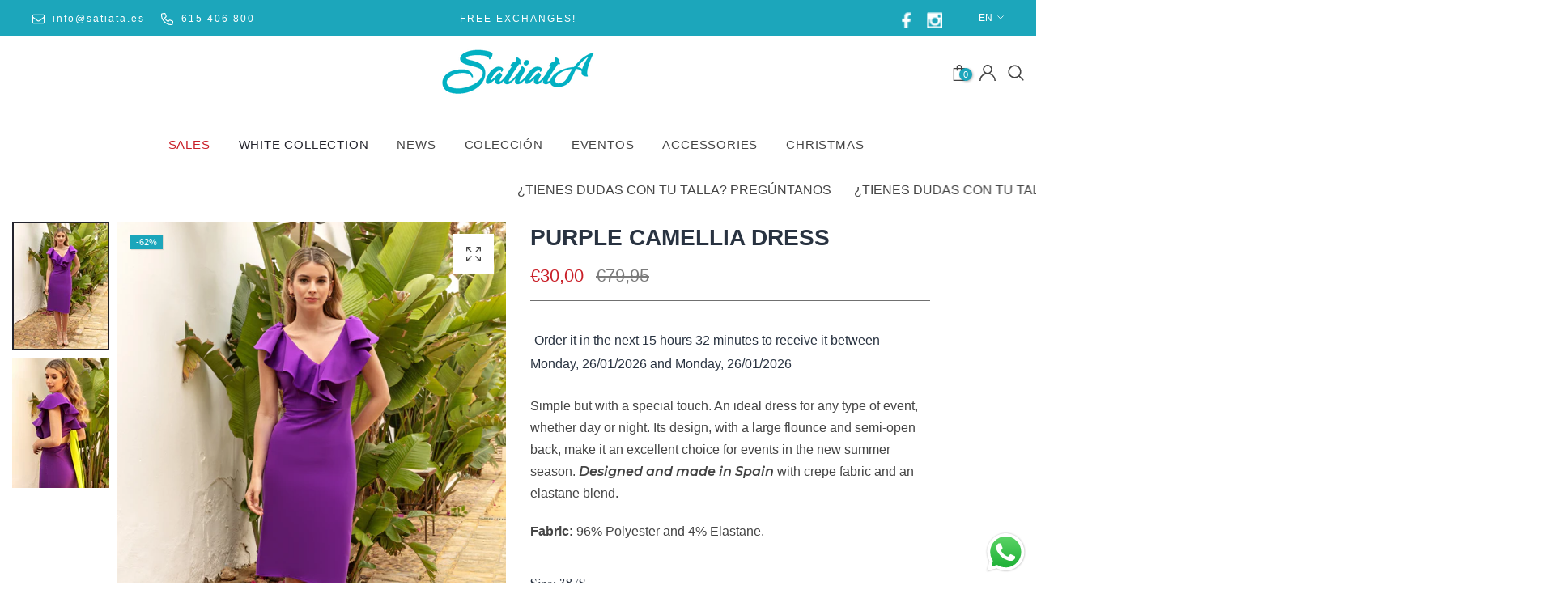

--- FILE ---
content_type: text/html; charset=utf-8
request_url: https://satiata.es/en/products/vestido-camelia-morado
body_size: 57770
content:
<!doctype html><html class="t4s-theme t4s-wrapper__custom rtl_false swatch_color_style_2 swatch_item_style1 pr_img_effect_2 enable_eff_img1_true badge_shape_horizontal_list css_for_wis_app_true shadow_round_img_ is-remove-unavai-1 t4s_compare_false t4s-cart-count-0 t4s-pr-ellipsis-false
 no-js" lang="en">
  <head>
    <meta charset="utf-8">
    <meta http-equiv="X-UA-Compatible" content="IE=edge">
    <meta name="viewport" content="width=device-width, initial-scale=1, height=device-height, minimum-scale=1.0, maximum-scale=1.0">
    <meta name="theme-color" content="#fff">
    <link rel="canonical" href="https://satiata.es/en/products/vestido-camelia-morado">
    <link rel="preconnect" href="https://cdn.shopify.com" crossorigin><link rel="shortcut icon" type="image/png" href="//satiata.es/cdn/shop/files/Favicon-Satiata.png?crop=center&height=32&v=1701252581&width=32"><link id="t4s-favico" rel="apple-touch-icon-precomposed" type="image/png" sizes="152x152" href="//satiata.es/cdn/shop/files/Favicon-Satiata.png?crop=center&height=152&v=1701252581&width=152"><link rel="preconnect" href="https://fonts.shopifycdn.com" crossorigin><title>Purple Camellia Dress &ndash; Satiata</title>
    <meta name="description" content="Simple but with a special touch. An ideal dress for any type of event, whether day or night. Its design, with a large flounce and semi-open back, make it an excellent choice for events in the new summer season. Designed and made in Spain with crepe fabric and an elastane blend. Fabric: 96% Polyester and 4% Elastane."><meta name="keywords" content="Purple Camellia Dress, Satiata, satiata.es" /><meta name="author" content="T4s">
<meta property="og:site_name" content="Satiata">
<meta property="og:url" content="https://satiata.es/en/products/vestido-camelia-morado">
<meta property="og:title" content="Purple Camellia Dress">
<meta property="og:type" content="product">
<meta property="og:description" content="Simple but with a special touch. An ideal dress for any type of event, whether day or night. Its design, with a large flounce and semi-open back, make it an excellent choice for events in the new summer season. Designed and made in Spain with crepe fabric and an elastane blend. Fabric: 96% Polyester and 4% Elastane."><meta property="og:image" content="http://satiata.es/cdn/shop/files/CAMELIAMORADO1.jpg?v=1710873182">
  <meta property="og:image:secure_url" content="https://satiata.es/cdn/shop/files/CAMELIAMORADO1.jpg?v=1710873182">
  <meta property="og:image:width" content="3898">
  <meta property="og:image:height" content="5194"><meta property="og:price:amount" content="30,00">
  <meta property="og:price:currency" content="EUR"><meta name="twitter:site" content="@#"><meta name="twitter:card" content="summary_large_image">
<meta name="twitter:title" content="Purple Camellia Dress">
<meta name="twitter:description" content="Simple but with a special touch. An ideal dress for any type of event, whether day or night. Its design, with a large flounce and semi-open back, make it an excellent choice for events in the new summer season. Designed and made in Spain with crepe fabric and an elastane blend. Fabric: 96% Polyester and 4% Elastane."><script src="//satiata.es/cdn/shop/t/6/assets/lazysizes.min.js?v=19113999703148210021706109725" async="async"></script>
    <script src="//satiata.es/cdn/shop/t/6/assets/global.min.js?v=4393933175034925681706109725" defer="defer"></script>
    <script>window.performance && window.performance.mark && window.performance.mark('shopify.content_for_header.start');</script><meta name="facebook-domain-verification" content="u77tbz0n2pu2e4rqlcs9eaumy7dwq4">
<meta name="google-site-verification" content="8E2q8BJ2sTkcnMMlRiD-7vmqQi1W62944XZQ9ZvXFwc">
<meta id="shopify-digital-wallet" name="shopify-digital-wallet" content="/76922650957/digital_wallets/dialog">
<meta name="shopify-checkout-api-token" content="8c9f5025fe7b08b7599e33bd7d87a56d">
<meta id="in-context-paypal-metadata" data-shop-id="76922650957" data-venmo-supported="false" data-environment="production" data-locale="en_US" data-paypal-v4="true" data-currency="EUR">
<link rel="alternate" hreflang="x-default" href="https://satiata.es/products/vestido-camelia-morado">
<link rel="alternate" hreflang="es" href="https://satiata.es/products/vestido-camelia-morado">
<link rel="alternate" hreflang="en" href="https://satiata.es/en/products/vestido-camelia-morado">
<link rel="alternate" hreflang="pt" href="https://satiata.es/pt/products/vestido-camelia-morado">
<link rel="alternate" hreflang="pt-PT" href="https://satiata.es/pt-pt/products/vestido-camelia-morado">
<link rel="alternate" hreflang="en-PT" href="https://satiata.es/en-pt/products/vestido-camelia-morado">
<link rel="alternate" hreflang="es-PT" href="https://satiata.es/es-pt/products/vestido-camelia-morado">
<link rel="alternate" hreflang="en-AL" href="https://satiata.es/en-eu/products/vestido-camelia-morado">
<link rel="alternate" hreflang="pt-AL" href="https://satiata.es/pt-eu/products/vestido-camelia-morado">
<link rel="alternate" hreflang="es-AL" href="https://satiata.es/es-eu/products/vestido-camelia-morado">
<link rel="alternate" hreflang="en-DE" href="https://satiata.es/en-eu/products/vestido-camelia-morado">
<link rel="alternate" hreflang="pt-DE" href="https://satiata.es/pt-eu/products/vestido-camelia-morado">
<link rel="alternate" hreflang="es-DE" href="https://satiata.es/es-eu/products/vestido-camelia-morado">
<link rel="alternate" hreflang="en-AD" href="https://satiata.es/en-eu/products/vestido-camelia-morado">
<link rel="alternate" hreflang="pt-AD" href="https://satiata.es/pt-eu/products/vestido-camelia-morado">
<link rel="alternate" hreflang="es-AD" href="https://satiata.es/es-eu/products/vestido-camelia-morado">
<link rel="alternate" hreflang="en-AM" href="https://satiata.es/en-eu/products/vestido-camelia-morado">
<link rel="alternate" hreflang="pt-AM" href="https://satiata.es/pt-eu/products/vestido-camelia-morado">
<link rel="alternate" hreflang="es-AM" href="https://satiata.es/es-eu/products/vestido-camelia-morado">
<link rel="alternate" hreflang="en-AT" href="https://satiata.es/en-eu/products/vestido-camelia-morado">
<link rel="alternate" hreflang="pt-AT" href="https://satiata.es/pt-eu/products/vestido-camelia-morado">
<link rel="alternate" hreflang="es-AT" href="https://satiata.es/es-eu/products/vestido-camelia-morado">
<link rel="alternate" hreflang="en-BE" href="https://satiata.es/en-eu/products/vestido-camelia-morado">
<link rel="alternate" hreflang="pt-BE" href="https://satiata.es/pt-eu/products/vestido-camelia-morado">
<link rel="alternate" hreflang="es-BE" href="https://satiata.es/es-eu/products/vestido-camelia-morado">
<link rel="alternate" hreflang="en-BY" href="https://satiata.es/en-eu/products/vestido-camelia-morado">
<link rel="alternate" hreflang="pt-BY" href="https://satiata.es/pt-eu/products/vestido-camelia-morado">
<link rel="alternate" hreflang="es-BY" href="https://satiata.es/es-eu/products/vestido-camelia-morado">
<link rel="alternate" hreflang="en-BA" href="https://satiata.es/en-eu/products/vestido-camelia-morado">
<link rel="alternate" hreflang="pt-BA" href="https://satiata.es/pt-eu/products/vestido-camelia-morado">
<link rel="alternate" hreflang="es-BA" href="https://satiata.es/es-eu/products/vestido-camelia-morado">
<link rel="alternate" hreflang="en-BG" href="https://satiata.es/en-eu/products/vestido-camelia-morado">
<link rel="alternate" hreflang="pt-BG" href="https://satiata.es/pt-eu/products/vestido-camelia-morado">
<link rel="alternate" hreflang="es-BG" href="https://satiata.es/es-eu/products/vestido-camelia-morado">
<link rel="alternate" hreflang="en-CY" href="https://satiata.es/en-eu/products/vestido-camelia-morado">
<link rel="alternate" hreflang="pt-CY" href="https://satiata.es/pt-eu/products/vestido-camelia-morado">
<link rel="alternate" hreflang="es-CY" href="https://satiata.es/es-eu/products/vestido-camelia-morado">
<link rel="alternate" hreflang="en-VA" href="https://satiata.es/en-eu/products/vestido-camelia-morado">
<link rel="alternate" hreflang="pt-VA" href="https://satiata.es/pt-eu/products/vestido-camelia-morado">
<link rel="alternate" hreflang="es-VA" href="https://satiata.es/es-eu/products/vestido-camelia-morado">
<link rel="alternate" hreflang="en-HR" href="https://satiata.es/en-eu/products/vestido-camelia-morado">
<link rel="alternate" hreflang="pt-HR" href="https://satiata.es/pt-eu/products/vestido-camelia-morado">
<link rel="alternate" hreflang="es-HR" href="https://satiata.es/es-eu/products/vestido-camelia-morado">
<link rel="alternate" hreflang="en-DK" href="https://satiata.es/en-eu/products/vestido-camelia-morado">
<link rel="alternate" hreflang="pt-DK" href="https://satiata.es/pt-eu/products/vestido-camelia-morado">
<link rel="alternate" hreflang="es-DK" href="https://satiata.es/es-eu/products/vestido-camelia-morado">
<link rel="alternate" hreflang="en-SK" href="https://satiata.es/en-eu/products/vestido-camelia-morado">
<link rel="alternate" hreflang="pt-SK" href="https://satiata.es/pt-eu/products/vestido-camelia-morado">
<link rel="alternate" hreflang="es-SK" href="https://satiata.es/es-eu/products/vestido-camelia-morado">
<link rel="alternate" hreflang="en-SI" href="https://satiata.es/en-eu/products/vestido-camelia-morado">
<link rel="alternate" hreflang="pt-SI" href="https://satiata.es/pt-eu/products/vestido-camelia-morado">
<link rel="alternate" hreflang="es-SI" href="https://satiata.es/es-eu/products/vestido-camelia-morado">
<link rel="alternate" hreflang="en-EE" href="https://satiata.es/en-eu/products/vestido-camelia-morado">
<link rel="alternate" hreflang="pt-EE" href="https://satiata.es/pt-eu/products/vestido-camelia-morado">
<link rel="alternate" hreflang="es-EE" href="https://satiata.es/es-eu/products/vestido-camelia-morado">
<link rel="alternate" hreflang="en-FI" href="https://satiata.es/en-eu/products/vestido-camelia-morado">
<link rel="alternate" hreflang="pt-FI" href="https://satiata.es/pt-eu/products/vestido-camelia-morado">
<link rel="alternate" hreflang="es-FI" href="https://satiata.es/es-eu/products/vestido-camelia-morado">
<link rel="alternate" hreflang="en-FR" href="https://satiata.es/en-eu/products/vestido-camelia-morado">
<link rel="alternate" hreflang="pt-FR" href="https://satiata.es/pt-eu/products/vestido-camelia-morado">
<link rel="alternate" hreflang="es-FR" href="https://satiata.es/es-eu/products/vestido-camelia-morado">
<link rel="alternate" hreflang="en-GE" href="https://satiata.es/en-eu/products/vestido-camelia-morado">
<link rel="alternate" hreflang="pt-GE" href="https://satiata.es/pt-eu/products/vestido-camelia-morado">
<link rel="alternate" hreflang="es-GE" href="https://satiata.es/es-eu/products/vestido-camelia-morado">
<link rel="alternate" hreflang="en-GI" href="https://satiata.es/en-eu/products/vestido-camelia-morado">
<link rel="alternate" hreflang="pt-GI" href="https://satiata.es/pt-eu/products/vestido-camelia-morado">
<link rel="alternate" hreflang="es-GI" href="https://satiata.es/es-eu/products/vestido-camelia-morado">
<link rel="alternate" hreflang="en-GR" href="https://satiata.es/en-eu/products/vestido-camelia-morado">
<link rel="alternate" hreflang="pt-GR" href="https://satiata.es/pt-eu/products/vestido-camelia-morado">
<link rel="alternate" hreflang="es-GR" href="https://satiata.es/es-eu/products/vestido-camelia-morado">
<link rel="alternate" hreflang="en-GL" href="https://satiata.es/en-eu/products/vestido-camelia-morado">
<link rel="alternate" hreflang="pt-GL" href="https://satiata.es/pt-eu/products/vestido-camelia-morado">
<link rel="alternate" hreflang="es-GL" href="https://satiata.es/es-eu/products/vestido-camelia-morado">
<link rel="alternate" hreflang="en-GP" href="https://satiata.es/en-eu/products/vestido-camelia-morado">
<link rel="alternate" hreflang="pt-GP" href="https://satiata.es/pt-eu/products/vestido-camelia-morado">
<link rel="alternate" hreflang="es-GP" href="https://satiata.es/es-eu/products/vestido-camelia-morado">
<link rel="alternate" hreflang="en-GG" href="https://satiata.es/en-eu/products/vestido-camelia-morado">
<link rel="alternate" hreflang="pt-GG" href="https://satiata.es/pt-eu/products/vestido-camelia-morado">
<link rel="alternate" hreflang="es-GG" href="https://satiata.es/es-eu/products/vestido-camelia-morado">
<link rel="alternate" hreflang="en-HU" href="https://satiata.es/en-eu/products/vestido-camelia-morado">
<link rel="alternate" hreflang="pt-HU" href="https://satiata.es/pt-eu/products/vestido-camelia-morado">
<link rel="alternate" hreflang="es-HU" href="https://satiata.es/es-eu/products/vestido-camelia-morado">
<link rel="alternate" hreflang="en-IE" href="https://satiata.es/en-eu/products/vestido-camelia-morado">
<link rel="alternate" hreflang="pt-IE" href="https://satiata.es/pt-eu/products/vestido-camelia-morado">
<link rel="alternate" hreflang="es-IE" href="https://satiata.es/es-eu/products/vestido-camelia-morado">
<link rel="alternate" hreflang="en-IM" href="https://satiata.es/en-eu/products/vestido-camelia-morado">
<link rel="alternate" hreflang="pt-IM" href="https://satiata.es/pt-eu/products/vestido-camelia-morado">
<link rel="alternate" hreflang="es-IM" href="https://satiata.es/es-eu/products/vestido-camelia-morado">
<link rel="alternate" hreflang="en-IS" href="https://satiata.es/en-eu/products/vestido-camelia-morado">
<link rel="alternate" hreflang="pt-IS" href="https://satiata.es/pt-eu/products/vestido-camelia-morado">
<link rel="alternate" hreflang="es-IS" href="https://satiata.es/es-eu/products/vestido-camelia-morado">
<link rel="alternate" hreflang="en-AX" href="https://satiata.es/en-eu/products/vestido-camelia-morado">
<link rel="alternate" hreflang="pt-AX" href="https://satiata.es/pt-eu/products/vestido-camelia-morado">
<link rel="alternate" hreflang="es-AX" href="https://satiata.es/es-eu/products/vestido-camelia-morado">
<link rel="alternate" hreflang="en-FO" href="https://satiata.es/en-eu/products/vestido-camelia-morado">
<link rel="alternate" hreflang="pt-FO" href="https://satiata.es/pt-eu/products/vestido-camelia-morado">
<link rel="alternate" hreflang="es-FO" href="https://satiata.es/es-eu/products/vestido-camelia-morado">
<link rel="alternate" hreflang="en-IT" href="https://satiata.es/en-eu/products/vestido-camelia-morado">
<link rel="alternate" hreflang="pt-IT" href="https://satiata.es/pt-eu/products/vestido-camelia-morado">
<link rel="alternate" hreflang="es-IT" href="https://satiata.es/es-eu/products/vestido-camelia-morado">
<link rel="alternate" hreflang="en-JE" href="https://satiata.es/en-eu/products/vestido-camelia-morado">
<link rel="alternate" hreflang="pt-JE" href="https://satiata.es/pt-eu/products/vestido-camelia-morado">
<link rel="alternate" hreflang="es-JE" href="https://satiata.es/es-eu/products/vestido-camelia-morado">
<link rel="alternate" hreflang="en-XK" href="https://satiata.es/en-eu/products/vestido-camelia-morado">
<link rel="alternate" hreflang="pt-XK" href="https://satiata.es/pt-eu/products/vestido-camelia-morado">
<link rel="alternate" hreflang="es-XK" href="https://satiata.es/es-eu/products/vestido-camelia-morado">
<link rel="alternate" hreflang="en-LV" href="https://satiata.es/en-eu/products/vestido-camelia-morado">
<link rel="alternate" hreflang="pt-LV" href="https://satiata.es/pt-eu/products/vestido-camelia-morado">
<link rel="alternate" hreflang="es-LV" href="https://satiata.es/es-eu/products/vestido-camelia-morado">
<link rel="alternate" hreflang="en-LI" href="https://satiata.es/en-eu/products/vestido-camelia-morado">
<link rel="alternate" hreflang="pt-LI" href="https://satiata.es/pt-eu/products/vestido-camelia-morado">
<link rel="alternate" hreflang="es-LI" href="https://satiata.es/es-eu/products/vestido-camelia-morado">
<link rel="alternate" hreflang="en-LT" href="https://satiata.es/en-eu/products/vestido-camelia-morado">
<link rel="alternate" hreflang="pt-LT" href="https://satiata.es/pt-eu/products/vestido-camelia-morado">
<link rel="alternate" hreflang="es-LT" href="https://satiata.es/es-eu/products/vestido-camelia-morado">
<link rel="alternate" hreflang="en-LU" href="https://satiata.es/en-eu/products/vestido-camelia-morado">
<link rel="alternate" hreflang="pt-LU" href="https://satiata.es/pt-eu/products/vestido-camelia-morado">
<link rel="alternate" hreflang="es-LU" href="https://satiata.es/es-eu/products/vestido-camelia-morado">
<link rel="alternate" hreflang="en-MK" href="https://satiata.es/en-eu/products/vestido-camelia-morado">
<link rel="alternate" hreflang="pt-MK" href="https://satiata.es/pt-eu/products/vestido-camelia-morado">
<link rel="alternate" hreflang="es-MK" href="https://satiata.es/es-eu/products/vestido-camelia-morado">
<link rel="alternate" hreflang="en-MT" href="https://satiata.es/en-eu/products/vestido-camelia-morado">
<link rel="alternate" hreflang="pt-MT" href="https://satiata.es/pt-eu/products/vestido-camelia-morado">
<link rel="alternate" hreflang="es-MT" href="https://satiata.es/es-eu/products/vestido-camelia-morado">
<link rel="alternate" hreflang="en-YT" href="https://satiata.es/en-eu/products/vestido-camelia-morado">
<link rel="alternate" hreflang="pt-YT" href="https://satiata.es/pt-eu/products/vestido-camelia-morado">
<link rel="alternate" hreflang="es-YT" href="https://satiata.es/es-eu/products/vestido-camelia-morado">
<link rel="alternate" hreflang="en-MD" href="https://satiata.es/en-eu/products/vestido-camelia-morado">
<link rel="alternate" hreflang="pt-MD" href="https://satiata.es/pt-eu/products/vestido-camelia-morado">
<link rel="alternate" hreflang="es-MD" href="https://satiata.es/es-eu/products/vestido-camelia-morado">
<link rel="alternate" hreflang="en-MC" href="https://satiata.es/en-eu/products/vestido-camelia-morado">
<link rel="alternate" hreflang="pt-MC" href="https://satiata.es/pt-eu/products/vestido-camelia-morado">
<link rel="alternate" hreflang="es-MC" href="https://satiata.es/es-eu/products/vestido-camelia-morado">
<link rel="alternate" hreflang="en-ME" href="https://satiata.es/en-eu/products/vestido-camelia-morado">
<link rel="alternate" hreflang="pt-ME" href="https://satiata.es/pt-eu/products/vestido-camelia-morado">
<link rel="alternate" hreflang="es-ME" href="https://satiata.es/es-eu/products/vestido-camelia-morado">
<link rel="alternate" hreflang="en-NO" href="https://satiata.es/en-eu/products/vestido-camelia-morado">
<link rel="alternate" hreflang="pt-NO" href="https://satiata.es/pt-eu/products/vestido-camelia-morado">
<link rel="alternate" hreflang="es-NO" href="https://satiata.es/es-eu/products/vestido-camelia-morado">
<link rel="alternate" hreflang="en-NL" href="https://satiata.es/en-eu/products/vestido-camelia-morado">
<link rel="alternate" hreflang="pt-NL" href="https://satiata.es/pt-eu/products/vestido-camelia-morado">
<link rel="alternate" hreflang="es-NL" href="https://satiata.es/es-eu/products/vestido-camelia-morado">
<link rel="alternate" hreflang="en-PL" href="https://satiata.es/en-eu/products/vestido-camelia-morado">
<link rel="alternate" hreflang="pt-PL" href="https://satiata.es/pt-eu/products/vestido-camelia-morado">
<link rel="alternate" hreflang="es-PL" href="https://satiata.es/es-eu/products/vestido-camelia-morado">
<link rel="alternate" hreflang="en-GB" href="https://satiata.es/en-eu/products/vestido-camelia-morado">
<link rel="alternate" hreflang="pt-GB" href="https://satiata.es/pt-eu/products/vestido-camelia-morado">
<link rel="alternate" hreflang="es-GB" href="https://satiata.es/es-eu/products/vestido-camelia-morado">
<link rel="alternate" hreflang="en-CZ" href="https://satiata.es/en-eu/products/vestido-camelia-morado">
<link rel="alternate" hreflang="pt-CZ" href="https://satiata.es/pt-eu/products/vestido-camelia-morado">
<link rel="alternate" hreflang="es-CZ" href="https://satiata.es/es-eu/products/vestido-camelia-morado">
<link rel="alternate" hreflang="en-RE" href="https://satiata.es/en-eu/products/vestido-camelia-morado">
<link rel="alternate" hreflang="pt-RE" href="https://satiata.es/pt-eu/products/vestido-camelia-morado">
<link rel="alternate" hreflang="es-RE" href="https://satiata.es/es-eu/products/vestido-camelia-morado">
<link rel="alternate" hreflang="en-RO" href="https://satiata.es/en-eu/products/vestido-camelia-morado">
<link rel="alternate" hreflang="pt-RO" href="https://satiata.es/pt-eu/products/vestido-camelia-morado">
<link rel="alternate" hreflang="es-RO" href="https://satiata.es/es-eu/products/vestido-camelia-morado">
<link rel="alternate" hreflang="en-SM" href="https://satiata.es/en-eu/products/vestido-camelia-morado">
<link rel="alternate" hreflang="pt-SM" href="https://satiata.es/pt-eu/products/vestido-camelia-morado">
<link rel="alternate" hreflang="es-SM" href="https://satiata.es/es-eu/products/vestido-camelia-morado">
<link rel="alternate" hreflang="en-RS" href="https://satiata.es/en-eu/products/vestido-camelia-morado">
<link rel="alternate" hreflang="pt-RS" href="https://satiata.es/pt-eu/products/vestido-camelia-morado">
<link rel="alternate" hreflang="es-RS" href="https://satiata.es/es-eu/products/vestido-camelia-morado">
<link rel="alternate" hreflang="en-SE" href="https://satiata.es/en-eu/products/vestido-camelia-morado">
<link rel="alternate" hreflang="pt-SE" href="https://satiata.es/pt-eu/products/vestido-camelia-morado">
<link rel="alternate" hreflang="es-SE" href="https://satiata.es/es-eu/products/vestido-camelia-morado">
<link rel="alternate" hreflang="en-CH" href="https://satiata.es/en-eu/products/vestido-camelia-morado">
<link rel="alternate" hreflang="pt-CH" href="https://satiata.es/pt-eu/products/vestido-camelia-morado">
<link rel="alternate" hreflang="es-CH" href="https://satiata.es/es-eu/products/vestido-camelia-morado">
<link rel="alternate" hreflang="en-SJ" href="https://satiata.es/en-eu/products/vestido-camelia-morado">
<link rel="alternate" hreflang="pt-SJ" href="https://satiata.es/pt-eu/products/vestido-camelia-morado">
<link rel="alternate" hreflang="es-SJ" href="https://satiata.es/es-eu/products/vestido-camelia-morado">
<link rel="alternate" hreflang="en-TR" href="https://satiata.es/en-eu/products/vestido-camelia-morado">
<link rel="alternate" hreflang="pt-TR" href="https://satiata.es/pt-eu/products/vestido-camelia-morado">
<link rel="alternate" hreflang="es-TR" href="https://satiata.es/es-eu/products/vestido-camelia-morado">
<link rel="alternate" hreflang="en-UA" href="https://satiata.es/en-eu/products/vestido-camelia-morado">
<link rel="alternate" hreflang="pt-UA" href="https://satiata.es/pt-eu/products/vestido-camelia-morado">
<link rel="alternate" hreflang="es-UA" href="https://satiata.es/es-eu/products/vestido-camelia-morado">
<link rel="alternate" type="application/json+oembed" href="https://satiata.es/en/products/vestido-camelia-morado.oembed">
<script async="async" src="/checkouts/internal/preloads.js?locale=en-ES"></script>
<script id="apple-pay-shop-capabilities" type="application/json">{"shopId":76922650957,"countryCode":"ES","currencyCode":"EUR","merchantCapabilities":["supports3DS"],"merchantId":"gid:\/\/shopify\/Shop\/76922650957","merchantName":"Satiata","requiredBillingContactFields":["postalAddress","email","phone"],"requiredShippingContactFields":["postalAddress","email","phone"],"shippingType":"shipping","supportedNetworks":["visa","maestro","masterCard","amex"],"total":{"type":"pending","label":"Satiata","amount":"1.00"},"shopifyPaymentsEnabled":true,"supportsSubscriptions":true}</script>
<script id="shopify-features" type="application/json">{"accessToken":"8c9f5025fe7b08b7599e33bd7d87a56d","betas":["rich-media-storefront-analytics"],"domain":"satiata.es","predictiveSearch":true,"shopId":76922650957,"locale":"en"}</script>
<script>var Shopify = Shopify || {};
Shopify.shop = "653e5f.myshopify.com";
Shopify.locale = "en";
Shopify.currency = {"active":"EUR","rate":"1.0"};
Shopify.country = "ES";
Shopify.theme = {"name":"Ocolus v1.2.0","id":157605495117,"schema_name":"Ocolus","schema_version":"1.2.0","theme_store_id":null,"role":"main"};
Shopify.theme.handle = "null";
Shopify.theme.style = {"id":null,"handle":null};
Shopify.cdnHost = "satiata.es/cdn";
Shopify.routes = Shopify.routes || {};
Shopify.routes.root = "/en/";</script>
<script type="module">!function(o){(o.Shopify=o.Shopify||{}).modules=!0}(window);</script>
<script>!function(o){function n(){var o=[];function n(){o.push(Array.prototype.slice.apply(arguments))}return n.q=o,n}var t=o.Shopify=o.Shopify||{};t.loadFeatures=n(),t.autoloadFeatures=n()}(window);</script>
<script id="shop-js-analytics" type="application/json">{"pageType":"product"}</script>
<script defer="defer" async type="module" src="//satiata.es/cdn/shopifycloud/shop-js/modules/v2/client.init-shop-cart-sync_BT-GjEfc.en.esm.js"></script>
<script defer="defer" async type="module" src="//satiata.es/cdn/shopifycloud/shop-js/modules/v2/chunk.common_D58fp_Oc.esm.js"></script>
<script defer="defer" async type="module" src="//satiata.es/cdn/shopifycloud/shop-js/modules/v2/chunk.modal_xMitdFEc.esm.js"></script>
<script type="module">
  await import("//satiata.es/cdn/shopifycloud/shop-js/modules/v2/client.init-shop-cart-sync_BT-GjEfc.en.esm.js");
await import("//satiata.es/cdn/shopifycloud/shop-js/modules/v2/chunk.common_D58fp_Oc.esm.js");
await import("//satiata.es/cdn/shopifycloud/shop-js/modules/v2/chunk.modal_xMitdFEc.esm.js");

  window.Shopify.SignInWithShop?.initShopCartSync?.({"fedCMEnabled":true,"windoidEnabled":true});

</script>
<script>(function() {
  var isLoaded = false;
  function asyncLoad() {
    if (isLoaded) return;
    isLoaded = true;
    var urls = ["https:\/\/chimpstatic.com\/mcjs-connected\/js\/users\/e50a50e3aaf8ab617f957efc3\/8fbdf82a39a690afd8ef62b99.js?shop=653e5f.myshopify.com"];
    for (var i = 0; i < urls.length; i++) {
      var s = document.createElement('script');
      s.type = 'text/javascript';
      s.async = true;
      s.src = urls[i];
      var x = document.getElementsByTagName('script')[0];
      x.parentNode.insertBefore(s, x);
    }
  };
  if(window.attachEvent) {
    window.attachEvent('onload', asyncLoad);
  } else {
    window.addEventListener('load', asyncLoad, false);
  }
})();</script>
<script id="__st">var __st={"a":76922650957,"offset":3600,"reqid":"287c38e4-d244-4c10-aedc-5822ece11032-1769128060","pageurl":"satiata.es\/en\/products\/vestido-camelia-morado","u":"79c4d9e4f355","p":"product","rtyp":"product","rid":8908878053709};</script>
<script>window.ShopifyPaypalV4VisibilityTracking = true;</script>
<script id="captcha-bootstrap">!function(){'use strict';const t='contact',e='account',n='new_comment',o=[[t,t],['blogs',n],['comments',n],[t,'customer']],c=[[e,'customer_login'],[e,'guest_login'],[e,'recover_customer_password'],[e,'create_customer']],r=t=>t.map((([t,e])=>`form[action*='/${t}']:not([data-nocaptcha='true']) input[name='form_type'][value='${e}']`)).join(','),a=t=>()=>t?[...document.querySelectorAll(t)].map((t=>t.form)):[];function s(){const t=[...o],e=r(t);return a(e)}const i='password',u='form_key',d=['recaptcha-v3-token','g-recaptcha-response','h-captcha-response',i],f=()=>{try{return window.sessionStorage}catch{return}},m='__shopify_v',_=t=>t.elements[u];function p(t,e,n=!1){try{const o=window.sessionStorage,c=JSON.parse(o.getItem(e)),{data:r}=function(t){const{data:e,action:n}=t;return t[m]||n?{data:e,action:n}:{data:t,action:n}}(c);for(const[e,n]of Object.entries(r))t.elements[e]&&(t.elements[e].value=n);n&&o.removeItem(e)}catch(o){console.error('form repopulation failed',{error:o})}}const l='form_type',E='cptcha';function T(t){t.dataset[E]=!0}const w=window,h=w.document,L='Shopify',v='ce_forms',y='captcha';let A=!1;((t,e)=>{const n=(g='f06e6c50-85a8-45c8-87d0-21a2b65856fe',I='https://cdn.shopify.com/shopifycloud/storefront-forms-hcaptcha/ce_storefront_forms_captcha_hcaptcha.v1.5.2.iife.js',D={infoText:'Protected by hCaptcha',privacyText:'Privacy',termsText:'Terms'},(t,e,n)=>{const o=w[L][v],c=o.bindForm;if(c)return c(t,g,e,D).then(n);var r;o.q.push([[t,g,e,D],n]),r=I,A||(h.body.append(Object.assign(h.createElement('script'),{id:'captcha-provider',async:!0,src:r})),A=!0)});var g,I,D;w[L]=w[L]||{},w[L][v]=w[L][v]||{},w[L][v].q=[],w[L][y]=w[L][y]||{},w[L][y].protect=function(t,e){n(t,void 0,e),T(t)},Object.freeze(w[L][y]),function(t,e,n,w,h,L){const[v,y,A,g]=function(t,e,n){const i=e?o:[],u=t?c:[],d=[...i,...u],f=r(d),m=r(i),_=r(d.filter((([t,e])=>n.includes(e))));return[a(f),a(m),a(_),s()]}(w,h,L),I=t=>{const e=t.target;return e instanceof HTMLFormElement?e:e&&e.form},D=t=>v().includes(t);t.addEventListener('submit',(t=>{const e=I(t);if(!e)return;const n=D(e)&&!e.dataset.hcaptchaBound&&!e.dataset.recaptchaBound,o=_(e),c=g().includes(e)&&(!o||!o.value);(n||c)&&t.preventDefault(),c&&!n&&(function(t){try{if(!f())return;!function(t){const e=f();if(!e)return;const n=_(t);if(!n)return;const o=n.value;o&&e.removeItem(o)}(t);const e=Array.from(Array(32),(()=>Math.random().toString(36)[2])).join('');!function(t,e){_(t)||t.append(Object.assign(document.createElement('input'),{type:'hidden',name:u})),t.elements[u].value=e}(t,e),function(t,e){const n=f();if(!n)return;const o=[...t.querySelectorAll(`input[type='${i}']`)].map((({name:t})=>t)),c=[...d,...o],r={};for(const[a,s]of new FormData(t).entries())c.includes(a)||(r[a]=s);n.setItem(e,JSON.stringify({[m]:1,action:t.action,data:r}))}(t,e)}catch(e){console.error('failed to persist form',e)}}(e),e.submit())}));const S=(t,e)=>{t&&!t.dataset[E]&&(n(t,e.some((e=>e===t))),T(t))};for(const o of['focusin','change'])t.addEventListener(o,(t=>{const e=I(t);D(e)&&S(e,y())}));const B=e.get('form_key'),M=e.get(l),P=B&&M;t.addEventListener('DOMContentLoaded',(()=>{const t=y();if(P)for(const e of t)e.elements[l].value===M&&p(e,B);[...new Set([...A(),...v().filter((t=>'true'===t.dataset.shopifyCaptcha))])].forEach((e=>S(e,t)))}))}(h,new URLSearchParams(w.location.search),n,t,e,['guest_login'])})(!0,!0)}();</script>
<script integrity="sha256-4kQ18oKyAcykRKYeNunJcIwy7WH5gtpwJnB7kiuLZ1E=" data-source-attribution="shopify.loadfeatures" defer="defer" src="//satiata.es/cdn/shopifycloud/storefront/assets/storefront/load_feature-a0a9edcb.js" crossorigin="anonymous"></script>
<script data-source-attribution="shopify.dynamic_checkout.dynamic.init">var Shopify=Shopify||{};Shopify.PaymentButton=Shopify.PaymentButton||{isStorefrontPortableWallets:!0,init:function(){window.Shopify.PaymentButton.init=function(){};var t=document.createElement("script");t.src="https://satiata.es/cdn/shopifycloud/portable-wallets/latest/portable-wallets.en.js",t.type="module",document.head.appendChild(t)}};
</script>
<script data-source-attribution="shopify.dynamic_checkout.buyer_consent">
  function portableWalletsHideBuyerConsent(e){var t=document.getElementById("shopify-buyer-consent"),n=document.getElementById("shopify-subscription-policy-button");t&&n&&(t.classList.add("hidden"),t.setAttribute("aria-hidden","true"),n.removeEventListener("click",e))}function portableWalletsShowBuyerConsent(e){var t=document.getElementById("shopify-buyer-consent"),n=document.getElementById("shopify-subscription-policy-button");t&&n&&(t.classList.remove("hidden"),t.removeAttribute("aria-hidden"),n.addEventListener("click",e))}window.Shopify?.PaymentButton&&(window.Shopify.PaymentButton.hideBuyerConsent=portableWalletsHideBuyerConsent,window.Shopify.PaymentButton.showBuyerConsent=portableWalletsShowBuyerConsent);
</script>
<script>
  function portableWalletsCleanup(e){e&&e.src&&console.error("Failed to load portable wallets script "+e.src);var t=document.querySelectorAll("shopify-accelerated-checkout .shopify-payment-button__skeleton, shopify-accelerated-checkout-cart .wallet-cart-button__skeleton"),e=document.getElementById("shopify-buyer-consent");for(let e=0;e<t.length;e++)t[e].remove();e&&e.remove()}function portableWalletsNotLoadedAsModule(e){e instanceof ErrorEvent&&"string"==typeof e.message&&e.message.includes("import.meta")&&"string"==typeof e.filename&&e.filename.includes("portable-wallets")&&(window.removeEventListener("error",portableWalletsNotLoadedAsModule),window.Shopify.PaymentButton.failedToLoad=e,"loading"===document.readyState?document.addEventListener("DOMContentLoaded",window.Shopify.PaymentButton.init):window.Shopify.PaymentButton.init())}window.addEventListener("error",portableWalletsNotLoadedAsModule);
</script>

<script type="module" src="https://satiata.es/cdn/shopifycloud/portable-wallets/latest/portable-wallets.en.js" onError="portableWalletsCleanup(this)" crossorigin="anonymous"></script>
<script nomodule>
  document.addEventListener("DOMContentLoaded", portableWalletsCleanup);
</script>

<link id="shopify-accelerated-checkout-styles" rel="stylesheet" media="screen" href="https://satiata.es/cdn/shopifycloud/portable-wallets/latest/accelerated-checkout-backwards-compat.css" crossorigin="anonymous">
<style id="shopify-accelerated-checkout-cart">
        #shopify-buyer-consent {
  margin-top: 1em;
  display: inline-block;
  width: 100%;
}

#shopify-buyer-consent.hidden {
  display: none;
}

#shopify-subscription-policy-button {
  background: none;
  border: none;
  padding: 0;
  text-decoration: underline;
  font-size: inherit;
  cursor: pointer;
}

#shopify-subscription-policy-button::before {
  box-shadow: none;
}

      </style>

<script>window.performance && window.performance.mark && window.performance.mark('shopify.content_for_header.end');</script>
<link href="//satiata.es/cdn/shop/t/6/assets/base.css?v=117736826494036535581706109724" rel="stylesheet" type="text/css" media="all" /><style data-shopify>@font-face {
  font-family: Fraunces;
  font-weight: 100;
  font-style: normal;
  font-display: swap;
  src: url("//satiata.es/cdn/fonts/fraunces/fraunces_n1.7b9a796e57ac89d8e167215351cf88c1dbf33e26.woff2") format("woff2"),
       url("//satiata.es/cdn/fonts/fraunces/fraunces_n1.766cd83a1eb430a41f13d5184c77c4401c7b3173.woff") format("woff");
}
@font-face {
  font-family: Fraunces;
  font-weight: 100;
  font-style: italic;
  font-display: swap;
  src: url("//satiata.es/cdn/fonts/fraunces/fraunces_i1.91a0e6790432d53db602c4cf6fd70a13b5a04672.woff2") format("woff2"),
       url("//satiata.es/cdn/fonts/fraunces/fraunces_i1.c2b3cd6f65d147d4935b35612ea25d44bfefc774.woff") format("woff");
}
@font-face {
  font-family: Fraunces;
  font-weight: 200;
  font-style: normal;
  font-display: swap;
  src: url("//satiata.es/cdn/fonts/fraunces/fraunces_n2.1b2cef3e8c60f95c9cdf64cffc4506d5c7554edb.woff2") format("woff2"),
       url("//satiata.es/cdn/fonts/fraunces/fraunces_n2.efe32e1b0b7cf609f59cef6dc03500eeaf326344.woff") format("woff");
}
@font-face {
  font-family: Fraunces;
  font-weight: 200;
  font-style: italic;
  font-display: swap;
  src: url("//satiata.es/cdn/fonts/fraunces/fraunces_i2.7c17104abc7ce49c02e91e12a2efa841c8791ad6.woff2") format("woff2"),
       url("//satiata.es/cdn/fonts/fraunces/fraunces_i2.1cbb35e7dea746bcd40f1eafa072fd7e7d3a19c7.woff") format("woff");
}
@font-face {
  font-family: Fraunces;
  font-weight: 300;
  font-style: normal;
  font-display: swap;
  src: url("//satiata.es/cdn/fonts/fraunces/fraunces_n3.eb6167b8e91a4d1bd5856f011cf4040a1c7f82c4.woff2") format("woff2"),
       url("//satiata.es/cdn/fonts/fraunces/fraunces_n3.358d9e4f36c5950dc30ac8bff0428c25af172c96.woff") format("woff");
}
@font-face {
  font-family: Fraunces;
  font-weight: 300;
  font-style: italic;
  font-display: swap;
  src: url("//satiata.es/cdn/fonts/fraunces/fraunces_i3.e0ff4c3bb7007ab3e6b73bd1c290ad876c3118c5.woff2") format("woff2"),
       url("//satiata.es/cdn/fonts/fraunces/fraunces_i3.6dd9ea4d0b88a3e338e2ba46f08764f8e8e64236.woff") format("woff");
}
@font-face {
  font-family: Fraunces;
  font-weight: 400;
  font-style: normal;
  font-display: swap;
  src: url("//satiata.es/cdn/fonts/fraunces/fraunces_n4.8e6986daad4907c36a536fb8d55aaf5318c974ca.woff2") format("woff2"),
       url("//satiata.es/cdn/fonts/fraunces/fraunces_n4.879060358fafcf2c4c4b6df76c608dc301ced93b.woff") format("woff");
}
@font-face {
  font-family: Fraunces;
  font-weight: 400;
  font-style: italic;
  font-display: swap;
  src: url("//satiata.es/cdn/fonts/fraunces/fraunces_i4.e09716ed61c0a2362812f958774186e93f19000f.woff2") format("woff2"),
       url("//satiata.es/cdn/fonts/fraunces/fraunces_i4.8d7d036539670404ec5904eabafe8f06e152c5c7.woff") format("woff");
}
@font-face {
  font-family: Fraunces;
  font-weight: 500;
  font-style: normal;
  font-display: swap;
  src: url("//satiata.es/cdn/fonts/fraunces/fraunces_n5.13c1a0a22f418d74c2d7163ece3b2c328a4bc72e.woff2") format("woff2"),
       url("//satiata.es/cdn/fonts/fraunces/fraunces_n5.effb85677d30db3cf26ca07b6f42cc7bc4b8a3f8.woff") format("woff");
}
@font-face {
  font-family: Fraunces;
  font-weight: 500;
  font-style: italic;
  font-display: swap;
  src: url("//satiata.es/cdn/fonts/fraunces/fraunces_i5.b6c3443a95e953a16d61f14979ce144be46fcc94.woff2") format("woff2"),
       url("//satiata.es/cdn/fonts/fraunces/fraunces_i5.67bb5f70490f96c2e8769c4cde5aac4edee84228.woff") format("woff");
}
@font-face {
  font-family: Fraunces;
  font-weight: 600;
  font-style: normal;
  font-display: swap;
  src: url("//satiata.es/cdn/fonts/fraunces/fraunces_n6.69791a9f00600e5a1e56a6f64efc9d10a28b9c92.woff2") format("woff2"),
       url("//satiata.es/cdn/fonts/fraunces/fraunces_n6.e87d336d46d99db17df56f1dc77d222effffa1f3.woff") format("woff");
}
@font-face {
  font-family: Fraunces;
  font-weight: 600;
  font-style: italic;
  font-display: swap;
  src: url("//satiata.es/cdn/fonts/fraunces/fraunces_i6.8862d206518ce141218adf4eaf0e5d478cbd024a.woff2") format("woff2"),
       url("//satiata.es/cdn/fonts/fraunces/fraunces_i6.9bfc22b5389643d688185c0e419e96528513fc60.woff") format("woff");
}
@font-face {
  font-family: Fraunces;
  font-weight: 700;
  font-style: normal;
  font-display: swap;
  src: url("//satiata.es/cdn/fonts/fraunces/fraunces_n7.8276f3981cfafc8569d516ceaa7dfe6a18948a1f.woff2") format("woff2"),
       url("//satiata.es/cdn/fonts/fraunces/fraunces_n7.383b2f958615709ba42e3731be308ad164ca4edd.woff") format("woff");
}
@font-face {
  font-family: Fraunces;
  font-weight: 700;
  font-style: italic;
  font-display: swap;
  src: url("//satiata.es/cdn/fonts/fraunces/fraunces_i7.9207dcd51152f34cd9c77a8ea542df960210c87c.woff2") format("woff2"),
       url("//satiata.es/cdn/fonts/fraunces/fraunces_i7.f4bcbf289853d941810727213e68ea2e3c3eddf8.woff") format("woff");
}
@font-face {
  font-family: Fraunces;
  font-weight: 800;
  font-style: normal;
  font-display: swap;
  src: url("//satiata.es/cdn/fonts/fraunces/fraunces_n8.9f63182e57d027d17db9bb75ff6e44c0b496b767.woff2") format("woff2"),
       url("//satiata.es/cdn/fonts/fraunces/fraunces_n8.02aa03be9c7212a26ca867311b20a0e72b694676.woff") format("woff");
}
@font-face {
  font-family: Fraunces;
  font-weight: 800;
  font-style: italic;
  font-display: swap;
  src: url("//satiata.es/cdn/fonts/fraunces/fraunces_i8.4f723e986bd4c82ad4a7e98172b621ce52e02b4a.woff2") format("woff2"),
       url("//satiata.es/cdn/fonts/fraunces/fraunces_i8.1a57070e1e0d670601ccfacb62b89302c6671618.woff") format("woff");
}
@font-face {
  font-family: Fraunces;
  font-weight: 900;
  font-style: normal;
  font-display: swap;
  src: url("//satiata.es/cdn/fonts/fraunces/fraunces_n9.bcb49618ca30e3e70bfa61b1da9f8641e8e5385c.woff2") format("woff2"),
       url("//satiata.es/cdn/fonts/fraunces/fraunces_n9.c61e0750c79c6454307ebaf734361ef6ad9fbcea.woff") format("woff");
}
@font-face {
  font-family: Fraunces;
  font-weight: 900;
  font-style: italic;
  font-display: swap;
  src: url("//satiata.es/cdn/fonts/fraunces/fraunces_i9.e35b882f77f3e29357ae4b8ef60e0cd9367dd91d.woff2") format("woff2"),
       url("//satiata.es/cdn/fonts/fraunces/fraunces_i9.a95199a5a58c8ef01c3dd989df0cf4ef3b400103.woff") format("woff");
}
@font-face {
  font-family: Montserrat;
  font-weight: 100;
  font-style: normal;
  font-display: swap;
  src: url("//satiata.es/cdn/fonts/montserrat/montserrat_n1.2f0714cbd41857ba00d5d4fafdce92c40aadb8e6.woff2") format("woff2"),
       url("//satiata.es/cdn/fonts/montserrat/montserrat_n1.7bec1bf4c4d0f77c37dc95cf9616413eceba9082.woff") format("woff");
}
@font-face {
  font-family: Montserrat;
  font-weight: 100;
  font-style: italic;
  font-display: swap;
  src: url("//satiata.es/cdn/fonts/montserrat/montserrat_i1.9b40a9d3a0c01d36941e389cd64a63103055c80e.woff2") format("woff2"),
       url("//satiata.es/cdn/fonts/montserrat/montserrat_i1.27282f568267f77d06827c3bb45844a9294ff8e0.woff") format("woff");
}
@font-face {
  font-family: Montserrat;
  font-weight: 200;
  font-style: normal;
  font-display: swap;
  src: url("//satiata.es/cdn/fonts/montserrat/montserrat_n2.6158a4b6474a580592572fe30f04d0efe5adcbe8.woff2") format("woff2"),
       url("//satiata.es/cdn/fonts/montserrat/montserrat_n2.e4b01871223c147c2b91e7b86462152be4d7b524.woff") format("woff");
}
@font-face {
  font-family: Montserrat;
  font-weight: 200;
  font-style: italic;
  font-display: swap;
  src: url("//satiata.es/cdn/fonts/montserrat/montserrat_i2.5730ba22f49757bb096a20e8b70292fedd438b32.woff2") format("woff2"),
       url("//satiata.es/cdn/fonts/montserrat/montserrat_i2.45104f5e6fca2e96f092a38f7a4b9da22e34dbbb.woff") format("woff");
}
@font-face {
  font-family: Montserrat;
  font-weight: 300;
  font-style: normal;
  font-display: swap;
  src: url("//satiata.es/cdn/fonts/montserrat/montserrat_n3.29e699231893fd243e1620595067294bb067ba2a.woff2") format("woff2"),
       url("//satiata.es/cdn/fonts/montserrat/montserrat_n3.64ed56f012a53c08a49d49bd7e0c8d2f46119150.woff") format("woff");
}
@font-face {
  font-family: Montserrat;
  font-weight: 300;
  font-style: italic;
  font-display: swap;
  src: url("//satiata.es/cdn/fonts/montserrat/montserrat_i3.9cfee8ab0b9b229ed9a7652dff7d786e45a01df2.woff2") format("woff2"),
       url("//satiata.es/cdn/fonts/montserrat/montserrat_i3.68df04ba4494b4612ed6f9bf46b6c06246fa2fa4.woff") format("woff");
}
@font-face {
  font-family: Montserrat;
  font-weight: 400;
  font-style: normal;
  font-display: swap;
  src: url("//satiata.es/cdn/fonts/montserrat/montserrat_n4.81949fa0ac9fd2021e16436151e8eaa539321637.woff2") format("woff2"),
       url("//satiata.es/cdn/fonts/montserrat/montserrat_n4.a6c632ca7b62da89c3594789ba828388aac693fe.woff") format("woff");
}
@font-face {
  font-family: Montserrat;
  font-weight: 400;
  font-style: italic;
  font-display: swap;
  src: url("//satiata.es/cdn/fonts/montserrat/montserrat_i4.5a4ea298b4789e064f62a29aafc18d41f09ae59b.woff2") format("woff2"),
       url("//satiata.es/cdn/fonts/montserrat/montserrat_i4.072b5869c5e0ed5b9d2021e4c2af132e16681ad2.woff") format("woff");
}
@font-face {
  font-family: Montserrat;
  font-weight: 500;
  font-style: normal;
  font-display: swap;
  src: url("//satiata.es/cdn/fonts/montserrat/montserrat_n5.07ef3781d9c78c8b93c98419da7ad4fbeebb6635.woff2") format("woff2"),
       url("//satiata.es/cdn/fonts/montserrat/montserrat_n5.adf9b4bd8b0e4f55a0b203cdd84512667e0d5e4d.woff") format("woff");
}
@font-face {
  font-family: Montserrat;
  font-weight: 500;
  font-style: italic;
  font-display: swap;
  src: url("//satiata.es/cdn/fonts/montserrat/montserrat_i5.d3a783eb0cc26f2fda1e99d1dfec3ebaea1dc164.woff2") format("woff2"),
       url("//satiata.es/cdn/fonts/montserrat/montserrat_i5.76d414ea3d56bb79ef992a9c62dce2e9063bc062.woff") format("woff");
}
@font-face {
  font-family: Montserrat;
  font-weight: 600;
  font-style: normal;
  font-display: swap;
  src: url("//satiata.es/cdn/fonts/montserrat/montserrat_n6.1326b3e84230700ef15b3a29fb520639977513e0.woff2") format("woff2"),
       url("//satiata.es/cdn/fonts/montserrat/montserrat_n6.652f051080eb14192330daceed8cd53dfdc5ead9.woff") format("woff");
}
@font-face {
  font-family: Montserrat;
  font-weight: 600;
  font-style: italic;
  font-display: swap;
  src: url("//satiata.es/cdn/fonts/montserrat/montserrat_i6.e90155dd2f004112a61c0322d66d1f59dadfa84b.woff2") format("woff2"),
       url("//satiata.es/cdn/fonts/montserrat/montserrat_i6.41470518d8e9d7f1bcdd29a447c2397e5393943f.woff") format("woff");
}
@font-face {
  font-family: Montserrat;
  font-weight: 700;
  font-style: normal;
  font-display: swap;
  src: url("//satiata.es/cdn/fonts/montserrat/montserrat_n7.3c434e22befd5c18a6b4afadb1e3d77c128c7939.woff2") format("woff2"),
       url("//satiata.es/cdn/fonts/montserrat/montserrat_n7.5d9fa6e2cae713c8fb539a9876489d86207fe957.woff") format("woff");
}
@font-face {
  font-family: Montserrat;
  font-weight: 700;
  font-style: italic;
  font-display: swap;
  src: url("//satiata.es/cdn/fonts/montserrat/montserrat_i7.a0d4a463df4f146567d871890ffb3c80408e7732.woff2") format("woff2"),
       url("//satiata.es/cdn/fonts/montserrat/montserrat_i7.f6ec9f2a0681acc6f8152c40921d2a4d2e1a2c78.woff") format("woff");
}
@font-face {
  font-family: Montserrat;
  font-weight: 800;
  font-style: normal;
  font-display: swap;
  src: url("//satiata.es/cdn/fonts/montserrat/montserrat_n8.853056e398b4dadf6838423edb7abaa02f651554.woff2") format("woff2"),
       url("//satiata.es/cdn/fonts/montserrat/montserrat_n8.9201aba6104751e1b3e48577a5a739fc14862200.woff") format("woff");
}
@font-face {
  font-family: Montserrat;
  font-weight: 800;
  font-style: italic;
  font-display: swap;
  src: url("//satiata.es/cdn/fonts/montserrat/montserrat_i8.b5b703476aa25307888d32fbbb26f33913f79842.woff2") format("woff2"),
       url("//satiata.es/cdn/fonts/montserrat/montserrat_i8.1037a8c7c9042232c15d221799b18df65709cdd0.woff") format("woff");
}
@font-face {
  font-family: Montserrat;
  font-weight: 900;
  font-style: normal;
  font-display: swap;
  src: url("//satiata.es/cdn/fonts/montserrat/montserrat_n9.680ded1be351aa3bf3b3650ac5f6df485af8a07c.woff2") format("woff2"),
       url("//satiata.es/cdn/fonts/montserrat/montserrat_n9.0cc5aaeff26ef35c23b69a061997d78c9697a382.woff") format("woff");
}
@font-face {
  font-family: Montserrat;
  font-weight: 900;
  font-style: italic;
  font-display: swap;
  src: url("//satiata.es/cdn/fonts/montserrat/montserrat_i9.cd566e55c5982a3a39b3949665a79c881e095b14.woff2") format("woff2"),
       url("//satiata.es/cdn/fonts/montserrat/montserrat_i9.b18527943b7f5bc1488b82e39deb595a73d3e645.woff") format("woff");
}
:root {
      
      /* CSS Variables */
    --wrapper-mw      : 1200px;--font-family-1: Fraunces, serif;
      --font-family-2: Figtree, sans-serif;
      --font-family-3: Montserrat, sans-serif;--font-body-family: var(--font-family-2);--font-heading-family: var(--font-family-1);--t4s-success-color       : #27ae60;
    --t4s-success-color-rgb   : 39, 174, 96;
    --t4s-warning-color       : #e0b252;
    --t4s-warning-color-rgb   : 224, 178, 82;
    --t4s-error-color         : #EB001B;
    --t4s-error-color-rgb     : 235, 0, 27;
    --t4s-light-color         : #ffffff;
    --t4s-dark-color          : #23232C;
    --t4s-highlight-color     : #c91f28;
    --t4s-tooltip-background  : #c91f28;
    --t4s-tooltip-color       : #fff;
    --primary-sw-color        : #1ca6bb;
    --primary-sw-color-rgb    : 28, 166, 187;
    --border-sw-color         : #ddd;
    --secondary-sw-color      : #7b7b7b;
    --sale-price-color        : #c91f28;
    --primary-price-color     : #7b7b7b;
    --secondary-price-color   : #7b7b7b;
    
    --t4s-body-background     : #fff;
    --text-color              : #444444;
    --text-color-rgb          : 68, 68, 68;
    --heading-color           : #293341;
    --accent-color            : #1ca6bb;
    --accent-color-rgb        : 28, 166, 187;
    --accent-color-darken     : #126b78;
    --accent-color-hover      : var(--accent-color-darken);
    --secondary-color         : #1ca6bb;
    --secondary-color-rgb     : 28, 166, 187;
    --link-color              : #444444;
    --link-color-hover        : #444444;
    --border-color            : #eeeeee;
    --border-color-rgb        : 238, 238, 238;
    --border-primary-color    : #eeeeee;
    --button-background       : #23232c;
    --button-color            : #fff;
    --button-background-hover : #1ca6bb;
    --button-color-hover      : #fff;

    --btn-radius              : 0px;
    --other-radius            : 0px;

    --sale-badge-primary    : #1ca6bb;
    --sale-badge-secondary         : #fff;
    --new-badge-primary     : #1ca6bb;
    --new-badge-secondary          : #fff;
    --preorder-badge-primary: #1ca6bb;
    --preorder-badge-secondary     : #fff;
    --soldout-badge-primary : #1ca6bb;
    --soldout-badge-secondary      : #fff;
    --custom-badge-primary  : #1ca6bb;
    --custom-badge-secondary       : #fff;/* Shopify related variables */
    --payment-terms-background-color: ;
    
    --lz-background: #f5f5f5;
    --lz-img: url("//satiata.es/cdn/shop/t/6/assets/t4s_loader.svg?v=34711264337018155571706109807");}

  html {
    font-size: 62.5%;
  }

  body {
    overflow-x: hidden;
    margin: 0;
    font-size:16px;
    letter-spacing: 0;
    color: var(--text-color);
    font-family: var(--font-body-family);
    line-height: 1.7;
    font-weight: 300;
    -webkit-font-smoothing: auto;
    -moz-osx-font-smoothing: auto;
    background-color: var(--t4s-body-background);
  }
  /*
  @media screen and (min-width: 750px) {
    body {
      font-size: 1.6rem;
    }
  }
  */

  h1, h2, h3, h4, h5, h6, .t4s_as_title {
    color: var(--heading-color);
    font-family: var(--font-heading-family);
    line-height: 1.4;
    font-weight: 600;
    letter-spacing: 0;
  }
  h1 { font-size: 37px }
  h2 { font-size: 29px }
  h3 { font-size: 23px }
  h4 { font-size: 18px }
  h5 { font-size: 17px }
  h6 { font-size: 15.5px }
  a,.t4s_as_link {
    /* font-family: var(--font-link-family); */
    color: var(--link-color);
  }
  a:hover,.t4s_as_link:hover {
    color: var(--link-color-hover);
  }
  button,
  input,
  optgroup,
  select,
  textarea {
    border-color: var(--border-color);
  }
  .t4s_as_button,
  button,
  input[type="button"]:not(.t4s-btn),
  input[type="reset"],
  input[type="submit"]:not(.t4s-btn) {
    font-family: var(--font-button-family);
    color: var(--button-color);
    background-color: var(--button-background);
    border-color: var(--button-background);
  }
  .t4s_as_button:hover,
  button:hover,
  input[type="button"]:not(.t4s-btn):hover, 
  input[type="reset"]:hover,
  input[type="submit"]:not(.t4s-btn):hover  {
    color: var(--button-color-hover);
    background-color: var(--button-background-hover);
    border-color: var(--button-background-hover);
  }
  
  .t4s-cp,.t4s-color-accent { color : var(--accent-color) }.t4s-ct,.t4s-color-text { color : var(--text-color) }.t4s-ch,.t4ss-color-heading { color : var(--heading-color) }.t4s-csecondary { color : var(--secondary-color ) }
  
  .t4s-fnt-fm-1 {
    font-family: var(--font-family-1,) !important;
  }
  .t4s-fnt-fm-2 {
    font-family: var(--font-family-2,) !important;
  }
  .t4s-fnt-fm-3 {
    font-family: var(--font-family-3,) !important;
  }
  .t4s-fnt-fm-4 {
    font-family: var(--font-family-4,) !important;
  }
  .t4s-fnt-fm-5 {
    font-family: var(--font-family-5,) !important;
  }
  .t4s-cr {
      color: var(--t4s-highlight-color);
  }
  .t4s-price__sale { color: var(--primary-price-color); }.t4s-fix-overflow.t4s-row { max-width: 100vw;margin-left: auto;margin-right: auto;}.lazyloadt4s-opt {opacity: 1 !important;transition: opacity 0s, transform 1s !important;}.t4s-d-block {display: block;}.t4s-d-none {display: none;}@media (min-width: 768px) {.t4s-d-md-block {display: block;}.t4s-d-md-none {display: none; }}@media (min-width: 1025px) {.t4s-d-lg-block {display: block;}.t4s-d-lg-none {display: none; }}</style><script>
  const isBehaviorSmooth = 'scrollBehavior' in document.documentElement.style && getComputedStyle(document.documentElement).scrollBehavior === 'smooth';
  const t4sXMLHttpRequest = window.XMLHttpRequest, documentElementT4s = document.documentElement; documentElementT4s.className = documentElementT4s.className.replace('no-js', 'js');function loadImageT4s(_this) { _this.classList.add('lazyloadt4sed')};(function() { const matchMediaHoverT4s = (window.matchMedia('(-moz-touch-enabled: 1), (hover: none)')).matches; documentElementT4s.className += ((window.CSS && window.CSS.supports('(position: sticky) or (position: -webkit-sticky)')) ? ' t4sp-sticky' : ' t4sp-no-sticky'); documentElementT4s.className += matchMediaHoverT4s ? ' t4sp-no-hover' : ' t4sp-hover'; window.onpageshow = function() { if (performance.navigation.type === 2) {document.dispatchEvent(new CustomEvent('cart:refresh'))} }; if (!matchMediaHoverT4s && window.width > 1024) { document.addEventListener('mousemove', function(evt) { documentElementT4s.classList.replace('t4sp-no-hover','t4sp-hover'); document.dispatchEvent(new CustomEvent('theme:hover')); }, {once : true} ); } }());</script><link rel="stylesheet" href="//satiata.es/cdn/shop/t/6/assets/ecomrise-colors.css?v=111603181540343972631706109725" media="print" onload="this.media='all'"><!-- BEGIN app block: shopify://apps/google-reviews/blocks/app-embed-block/4eeaae1c-902b-481c-bec5-3f32291a58d5 -->

<script>
  window.trggAppPreloadStylesheet = true
</script>

<link href="//cdn.shopify.com/extensions/019b534f-30e0-7a30-a704-14c2bf02d1a7/trustify-google-review-111/assets/trustify-google.css" rel="stylesheet" type="text/css" media="all" />
<!-- BEGIN app snippet: data -->

  <script>
    if (window.trggAppData == undefined) {
      window.trggAppData = {"shop":"653e5f.myshopify.com","app_client_url":"https://cdn-greview.trustifyreview.com/client","app_url":"https://api-greview.trustifyreview.com","app_storefront_url":"https://cdn-greview.trustifyreview.com/storefront/build/","translates":[{"id":1,"created_at":"2025-04-10T10:35:46Z","updated_at":"2025-04-10T10:35:46Z","language":"en","key":"google_number_of_reviews","value":"{{ review_number }} reviews"},{"id":2,"created_at":"2025-04-10T10:36:08Z","updated_at":"2025-09-23T07:08:03Z","language":"en","key":"google_write_a_review","value":"Review us"},{"id":3,"created_at":"2025-04-10T10:36:08Z","updated_at":"2025-04-10T10:36:08Z","language":"en","key":"google_more","value":"More"},{"id":4,"created_at":"2025-04-10T10:36:21Z","updated_at":"2025-04-10T10:36:21Z","language":"en","key":"google_less","value":"Less"},{"id":5,"created_at":"2025-04-10T10:36:32Z","updated_at":"2025-04-10T10:36:32Z","language":"en","key":"google_load_more","value":"Load more"}],"translate_languages":[],"widget":{"id":6785,"created_at":"2026-01-13T11:23:39Z","updated_at":"2026-01-13T11:23:39Z","shop":"653e5f.myshopify.com","carousel_direction":"ltr","language":"en","enable_debugger":false},"is_new_embed":false,"enable_multi_language":false,"general_settings":{}};
    }
  </script>
<!-- END app snippet --><!-- BEGIN app snippet: google-data --><script>
  window.trggWidgetReviewGoogle = {};
  window.trggGooglePlace = {};
  window.trggGoogleReviews = [];
  window.trggGoogleReviewsPagination = {};
</script>


<script>
    window.trggWidgetReviewGoogle = {"id":0,"created_at":"0001-01-01T00:00:00Z","updated_at":"0001-01-01T00:00:00Z","shop":"","is_logged":false,"review_type":0,"language":"","rating_to_display":0,"photo_first":false,"photo_size":false,"auto_scroll":false,"sort_by":0,"enabled_write_review_button":false,"business_info":false,"enabled_review_photo":false,"enabled_shadow":false,"show_rating":false,"background_color":"","star_color":"","content_color":"","name_color":"","created_date_color":"","text_more_color":"","submit_button_background_color":"","submit_button_text_color":"","compact_border_top_color":"","business_info_text_color":"","interval":0,"custom_css":"","show_brandmark":false};
</script>


<script>
    window.trggGooglePlace = {"id":4424,"created_at":"2026-01-13T11:30:02Z","updated_at":"2026-01-13T11:30:03Z","shop":"653e5f.myshopify.com","address":"Av. de Madrid, 31, A, 03330 Crevillent, Alicante, Spain ","image_url":"/stores/653e5f.myshopify.com/logo_place_69662c760c3bd97b6.webp","name":"Satiata","place_id":"place_69662c760c3bd97b6","cid":"","rating":4,"reviews_number":62,"type":2,"url":"https://www.google.com/maps/search/satiata%2C+crevillent%2C+espa%C3%B1a?authuser=0&entry=ttu","language":"en","sort_by":1,"original_language":true,"has_image":false,"review_type":1,"phone":"+34615406800","open_hours":[{"day":"Tuesday","hours":["Open 24 hours"]},{"day":"Wednesday","hours":["Open 24 hours"]},{"day":"Thursday","hours":["Open 24 hours"]},{"day":"Friday","hours":["Open 24 hours"]},{"day":"Saturday","hours":["Open 24 hours"]},{"day":"Sunday","hours":["Open 24 hours"]},{"day":"Monday","hours":["Open 24 hours"]}],"hour_label":"Open 24 hours"};
</script>


  <script>
    window.trggGoogleReviews = [{"id":111830,"created_at":"2026-01-13T11:30:49Z","updated_at":"2026-01-13T11:30:52Z","shop":"653e5f.myshopify.com","google_place_id":4424,"reference":"Ci9DQUlRQUNvZENodHljRjlvT25OaGRuSkxabkZtYVdacFlqSlFkbVV3Y0cxd2FtYxAB","author_name":"María Jose Orvay Suñer","author_url":"https://www.google.com/maps/contrib/104040861857709332565/reviews?hl=en","status":true,"images":null,"profile_photo_url":"/stores/653e5f.myshopify.com/avatar_Ci9DQUlRQUNvZENodHljRjlvT25OaGRuSkxabkZtYVdacFlqSlFkbVV3Y0cxd2FtYxAB.webp","rating":1,"relative_time":"a month ago","content":"No cuidan el cliente para nada. Yo devolví un vestido porque me estaba pequeño y no me quisieron devolver los 180 euros; que lo quería cambiar por una talla más, pero no hubo manera. No solo yo he tenido problemas, también otra compañera de trabajo con devoluciones y materiales defectuosos. Además si envías el vestido para que te lo miren o cambien, después cuando ya me dijeron que no me devolvían el dinero me hicieron ir hasta Alicante a recogerlo; porque querían quedarse con el dinero y con el vestido ( yo viviendo en Baleares) en fin, muy mala experiencia. Nunca más.","review_time":"2025-12-14T11:30:17Z","priority":0},{"id":111831,"created_at":"2026-01-13T11:30:49Z","updated_at":"2026-01-13T11:30:52Z","shop":"653e5f.myshopify.com","google_place_id":4424,"reference":"ChdDSUhNMG9nS0VJQ0FnTUR3X1lQYTVRRRAB","author_name":"Larami Rodriguez Amo","author_url":"https://www.google.com/maps/contrib/101095278643344004348/reviews?hl=en","status":true,"images":null,"profile_photo_url":"/stores/653e5f.myshopify.com/avatar_ChdDSUhNMG9nS0VJQ0FnTUR3X1lQYTVRRRAB.webp","rating":1,"relative_time":"9 months ago","content":"Menudas sinverguenzas! Hice un pedido y venga darme vueltas por WhatsApp. En la web ponía una talla y luego me dicen que no que esa talla no existe. Parecía que no querían enviarme el pedido. Luego me envían los dos vestidos: uno de ellos en perfecto estado, el otro con un desperfecto en la espalda. Ni me lo pruebo porque estaba claro que a simple vista no me estaba bien ( la talla venía escrita a boli en una etiqueta). Le hice un vídeo a los desperfectos y luego encima no me devuelven el dinero. No recomiendo nada esta tienda. Les voy a poner una reclamación a consumo porque no es ni normal.","review_time":"2025-04-18T11:30:22Z","priority":1},{"id":111832,"created_at":"2026-01-13T11:30:49Z","updated_at":"2026-01-13T11:30:53Z","shop":"653e5f.myshopify.com","google_place_id":4424,"reference":"ChdDSUhNMG9nS0VMMzBsSzZqb19Yd2hBRRAB","author_name":"Silvia Pacheco","author_url":"https://www.google.com/maps/contrib/105198944926352443469/reviews?hl=en","status":true,"images":null,"profile_photo_url":"/stores/653e5f.myshopify.com/avatar_ChdDSUhNMG9nS0VMMzBsSzZqb19Yd2hBRRAB.webp","rating":5,"relative_time":"7 months ago","content":"Es la primera vez que compro en Satiata. Me ha encantado el trato...la amabilidad y la paciencia de Eva. Al ser del mismo pueblo te da la posibilidad de llevártelos a casa ....he ido a recogerlos ....y si Eva no me ha sacado más de 30 vestidos...no me ha sacado más. En ningún momento he visto un gesto de cansancio...o de pesadez......al contrario.....todos los vestidos preciosos. De calidad y buena costura. Gracias...mil gracias Eva por tu paciencia y sinceridad.","review_time":"2025-06-17T11:30:23Z","priority":2},{"id":111833,"created_at":"2026-01-13T11:30:49Z","updated_at":"2026-01-13T11:30:53Z","shop":"653e5f.myshopify.com","google_place_id":4424,"reference":"ChZDSUhNMG9nS0VJQ0FnSUR2cElxbElBEAE","author_name":"Eva Casanova Sloth","author_url":"https://www.google.com/maps/contrib/108803586367232857123/reviews?hl=en","status":true,"images":null,"profile_photo_url":"/stores/653e5f.myshopify.com/avatar_ChZDSUhNMG9nS0VJQ0FnSUR2cElxbElBEAE.webp","rating":5,"relative_time":"a year ago","content":"El vestido supero mis expectativas, la calidad de la tela y los acabados impecables, la atención al cliente fue excelente. Me ayudaron a elegir la talla perfecta, y llego justo a tiempo para mi evento, muy bien embalado y con un regalo que combinaba a la perfección con mi vestido! Muy satisfecha con la experiencia, lo recomiendo 100%","review_time":"2025-01-13T11:30:24Z","priority":3},{"id":111834,"created_at":"2026-01-13T11:30:49Z","updated_at":"2026-01-13T11:30:53Z","shop":"653e5f.myshopify.com","google_place_id":4424,"reference":"ChdDSUhNMG9nS0VLZVR5YmpybGZtYjFnRRAB","author_name":"Iratxe H.","author_url":"https://www.google.com/maps/contrib/100246059324216599625/reviews?hl=en","status":true,"images":null,"profile_photo_url":"/stores/653e5f.myshopify.com/avatar_ChdDSUhNMG9nS0VLZVR5YmpybGZtYjFnRRAB.webp","rating":5,"relative_time":"7 months ago","content":"Después de buscar en muchas páginas un vestido para una boda, afortunadamente encontré Satiata, me parecieron vestidos originales y diferentes.Me llamaron para asegurar medidas y se ofrecieron a hacerme el cambio de talla sin coste.El vestido es espectacular, el color y el tejido de calidad.Viene con forro y muy bien cosido.Llegó perfectamente empaquetado y con un regalito.\nMuy agradecida . Repetiré cuando necesite otro.","review_time":"2025-06-17T11:30:26Z","priority":4}];
  </script>


  <script>
    window.trggGoogleReviewsPagination = {"limit":10,"page":1,"total_rows":5,"total_pages":1};
  </script>
<!-- END app snippet --><!-- BEGIN app snippet: storefront --><script>
  if (typeof window.trggAppData === 'object' && window.trggAppData.widget) {
    var trVersion = new Date().getTime()

    let links = []

    if (window.trggAppData.widget.enable_debugger) {
      links = [window.trggAppData.app_client_url + `/build/index.css?v=${trVersion}`]
    }

    links.forEach(function (src) {
      var link = document.createElement('link')
      link.rel = 'stylesheet'
      link.href = src
      setTimeout(() => {
        document.head.appendChild(link)
      }, 2000)
    })
  }
</script>
<script>
  if (typeof window.trggAppData === 'object' && window.trggAppData.widget) {
    let clientFile = "https://cdn.shopify.com/extensions/019b534f-30e0-7a30-a704-14c2bf02d1a7/trustify-google-review-111/assets/trustify-google-storefront.js"

    if (window.trggAppData.widget.enable_debugger) {
      clientFile = window.trggAppData.app_storefront_url + `/index-unmin.js?v=${trVersion}`
    }

    let splideJsUrl = 'https://cdn.jsdelivr.net/npm/@splidejs/splide@4.1.4/dist/js/splide.min.js'
    splideJsUrl = "https://cdn.shopify.com/extensions/019b534f-30e0-7a30-a704-14c2bf02d1a7/trustify-google-review-111/assets/trustify-splide.min.js"
    window.trggSplideAutoScroll = "https://cdn.shopify.com/extensions/019b534f-30e0-7a30-a704-14c2bf02d1a7/trustify-google-review-111/assets/trustify-splide-extension-auto-scroll.min.js"

    let scripts = [splideJsUrl, clientFile]

    scripts.forEach(function (src) {
      let script = document.createElement('script')
      script.src = src
      script.defer = true
      document.head.appendChild(script)
    })
  }
</script>
<!-- END app snippet -->


<!-- END app block --><!-- BEGIN app block: shopify://apps/consentik-cookie/blocks/omega-cookies-notification/13cba824-a338-452e-9b8e-c83046a79f21 --><script type="text/javascript" src="https://cdn.shopify.com/extensions/019bc607-8383-7b61-9618-f914d3f94be7/consentik-ex-202601161558/assets/jQueryOT.min.js" defer></script>

<script>
    window.otCKAppData = {};
    var otCKRequestDataInfo = {};
    var otCKRootLink = '';
    var otCKSettings = {};
    window.OCBCookies = []
    window.OCBCategories = []
    window['otkConsent'] = window['otkConsent'] || {};
    window.otJQuerySource = "https://cdn.shopify.com/extensions/019bc607-8383-7b61-9618-f914d3f94be7/consentik-ex-202601161558/assets/jQueryOT.min.js"
</script>



    <script>
        console.log('UN ACTIVE CROSS', )
        function __remvoveCookie(name) {
            document.cookie = name + '=; expires=Thu, 01 Jan 1970 00:00:00 UTC; path=/;';
        }

        __remvoveCookie('__cross_accepted');
    </script>





    <script>
        let otCKEnableDebugger = 0;
    </script>




    <script>
        window.cstCookiesData = {"rootLink":"https://apps.consentik.com/consentik","cookies":[{"id":13067064,"cookie_status":true,"cookie_name":"_ab","cookie_description":"Used in connection with access to admin.","category_id":35450,"platform":"Shopify","domain":"shopify.com","retention_period":"session","privacy_link":null,"wildcard":false,"expired_time":"session","type":null},{"id":13067065,"cookie_status":true,"cookie_name":"_secure_session_id","cookie_description":"Used in connection with navigation through a storefront.\r\n","category_id":35450,"platform":"Shopify","domain":"shopify.com","retention_period":"session","privacy_link":null,"wildcard":false,"expired_time":"session","type":null},{"id":13067066,"cookie_status":true,"cookie_name":"Cart","cookie_description":"Used in connection with shopping cart.\r\n","category_id":35450,"platform":"Shopify","domain":"shopify.com","retention_period":"14 days","privacy_link":null,"wildcard":false,"expired_time":"14 days","type":null},{"id":13067067,"cookie_status":true,"cookie_name":"cart_currency","cookie_description":"Used in connection with shopping cart.\r\n","category_id":35450,"platform":"Shopify","domain":"shopify.com","retention_period":"14 days","privacy_link":null,"wildcard":false,"expired_time":"14 days","type":null},{"id":13067068,"cookie_status":true,"cookie_name":"cart_sig","cookie_description":"Used in connection with checkout.\r\n","category_id":35450,"platform":"Shopify","domain":"shopify.com","retention_period":"14 days","privacy_link":null,"wildcard":false,"expired_time":"14 days","type":null},{"id":13067069,"cookie_status":true,"cookie_name":"cart_ts","cookie_description":"Used in connection with checkout.\r\n","category_id":35450,"platform":"Shopify","domain":"shopify.com","retention_period":"14 days","privacy_link":null,"wildcard":false,"expired_time":"14 days","type":null},{"id":13067070,"cookie_status":true,"cookie_name":"cart_ver","cookie_description":"Used in connection with shopping cart.\r\n","category_id":35450,"platform":"Shopify","domain":"","retention_period":"2 weeks","privacy_link":null,"wildcard":false,"expired_time":"2 weeks","type":null},{"id":13067071,"cookie_status":true,"cookie_name":"checkout","cookie_description":"Used in connection with checkout.\r\n","category_id":35450,"platform":null,"domain":null,"retention_period":null,"privacy_link":null,"wildcard":false,"expired_time":null,"type":null},{"id":13067072,"cookie_status":true,"cookie_name":"checkout_token","cookie_description":"Used in connection with checkout.\r\n","category_id":35450,"platform":"Shopify","domain":"shopify.com","retention_period":"14 days","privacy_link":null,"wildcard":false,"expired_time":"14 days","type":null},{"id":13067073,"cookie_status":true,"cookie_name":"cookietest","cookie_description":"Used in connection with navigation through a storefront.\r\n","category_id":35450,"platform":null,"domain":null,"retention_period":null,"privacy_link":null,"wildcard":false,"expired_time":null,"type":null},{"id":13067074,"cookie_status":true,"cookie_name":"master_device_id","cookie_description":"Used in connection with merchant login.\r\n","category_id":35450,"platform":null,"domain":null,"retention_period":null,"privacy_link":null,"wildcard":false,"expired_time":null,"type":null},{"id":13067075,"cookie_status":true,"cookie_name":"previous_checkout_token\t","cookie_description":"Used in connection with checkout.\r\n","category_id":35450,"platform":null,"domain":null,"retention_period":null,"privacy_link":null,"wildcard":false,"expired_time":null,"type":null},{"id":13067076,"cookie_status":true,"cookie_name":"previous_step","cookie_description":"Used in connection with checkout.\r\n","category_id":35450,"platform":null,"domain":null,"retention_period":null,"privacy_link":null,"wildcard":false,"expired_time":null,"type":null},{"id":13067077,"cookie_status":true,"cookie_name":"remember_me","cookie_description":"Used in connection with checkout.\r\n","category_id":35450,"platform":null,"domain":null,"retention_period":null,"privacy_link":null,"wildcard":false,"expired_time":null,"type":null},{"id":13067078,"cookie_status":true,"cookie_name":"Secret","cookie_description":"Used in connection with checkout.\r\n","category_id":35450,"platform":"Shopify","domain":"shopify.com","retention_period":"14 days","privacy_link":null,"wildcard":false,"expired_time":"14 days","type":null},{"id":13067079,"cookie_status":true,"cookie_name":"Secure_customer_sig","cookie_description":"Used in connection with customer login.\r\n","category_id":35450,"platform":"Shopify","domain":"shopify.com","retention_period":"2 years","privacy_link":null,"wildcard":false,"expired_time":"2 years","type":null},{"id":13067080,"cookie_status":true,"cookie_name":"storefront_digest","cookie_description":"Used in connection with customer login.\r\n","category_id":35450,"platform":"Shopify","domain":"shopify.com","retention_period":"2 years","privacy_link":null,"wildcard":false,"expired_time":"2 years","type":null},{"id":13067081,"cookie_status":true,"cookie_name":"_shopify_country\t","cookie_description":"Used in connection with checkout.\r\n","category_id":35450,"platform":null,"domain":null,"retention_period":null,"privacy_link":null,"wildcard":false,"expired_time":null,"type":null},{"id":13067082,"cookie_status":true,"cookie_name":"_shopify_m","cookie_description":"Used for managing customer privacy settings.\r\n","category_id":35450,"platform":null,"domain":null,"retention_period":null,"privacy_link":null,"wildcard":false,"expired_time":null,"type":null},{"id":13067083,"cookie_status":true,"cookie_name":"_shopify_tm","cookie_description":"Used for managing customer privacy settings.\r\n","category_id":35450,"platform":null,"domain":null,"retention_period":null,"privacy_link":null,"wildcard":false,"expired_time":null,"type":null},{"id":13067084,"cookie_status":true,"cookie_name":"_shopify_tw","cookie_description":"Used for managing customer privacy settings.\r\n","category_id":35450,"platform":null,"domain":null,"retention_period":null,"privacy_link":null,"wildcard":false,"expired_time":null,"type":null},{"id":13067085,"cookie_status":true,"cookie_name":"_storefront_u","cookie_description":"Used to facilitate updating customer account information.","category_id":35450,"platform":null,"domain":null,"retention_period":null,"privacy_link":null,"wildcard":false,"expired_time":null,"type":null},{"id":13067086,"cookie_status":true,"cookie_name":"_tracking_consent","cookie_description":"Tracking preferences.\r\n","category_id":35450,"platform":"Shopify","domain":"shopify.com","retention_period":"2 years","privacy_link":null,"wildcard":false,"expired_time":"2 years","type":null},{"id":13067087,"cookie_status":true,"cookie_name":"tracked_start_checkout\t","cookie_description":"Used in connection with checkout.\r\n","category_id":35450,"platform":null,"domain":null,"retention_period":null,"privacy_link":null,"wildcard":false,"expired_time":null,"type":null},{"id":13067088,"cookie_status":true,"cookie_name":"_Brochure_session","cookie_description":"Used in connection with browsing through site.\r\n","category_id":35450,"platform":"Shopify","domain":"shopify.com","retention_period":"2 years","privacy_link":null,"wildcard":false,"expired_time":"2 years","type":null},{"id":13067089,"cookie_status":true,"cookie_name":"identity_state","cookie_description":"Used in connection with customer authentication","category_id":35450,"platform":null,"domain":null,"retention_period":null,"privacy_link":null,"wildcard":false,"expired_time":null,"type":null},{"id":13067090,"cookie_status":true,"cookie_name":"identity_state_<<id>>","cookie_description":"Used in connection with customer authentication","category_id":35450,"platform":null,"domain":null,"retention_period":null,"privacy_link":null,"wildcard":false,"expired_time":null,"type":null},{"id":13067091,"cookie_status":true,"cookie_name":"identity_customer_account_number","cookie_description":"Used in connection with customer authentication","category_id":35450,"platform":null,"domain":null,"retention_period":null,"privacy_link":null,"wildcard":false,"expired_time":null,"type":null},{"id":13067092,"cookie_status":true,"cookie_name":"_customer_account_shop_sessions","cookie_description":"Used in combination with the _secure_account_session_id cookie to track a user's session for new customer accounts\t","category_id":35450,"platform":null,"domain":null,"retention_period":null,"privacy_link":null,"wildcard":false,"expired_time":null,"type":null},{"id":13067093,"cookie_status":true,"cookie_name":"_secure_account_session_id","cookie_description":"Used to track a user's session for new customer accounts","category_id":35450,"platform":null,"domain":null,"retention_period":null,"privacy_link":null,"wildcard":false,"expired_time":null,"type":null},{"id":13067094,"cookie_status":true,"cookie_name":"_cmp_a","cookie_description":"Used for managing customer privacy settings.","category_id":35450,"platform":"Shopify","domain":"","retention_period":"1 day","privacy_link":null,"wildcard":false,"expired_time":"1 day","type":null},{"id":13067095,"cookie_status":true,"cookie_name":"c","cookie_description":"Used in connection with checkout.","category_id":35450,"platform":"Adform","domain":"adform.net (3rd party)","retention_period":"60 days till 3650 days","privacy_link":null,"wildcard":false,"expired_time":"60 days till 3650 days","type":null},{"id":13067096,"cookie_status":true,"cookie_name":"customer_account_locale","cookie_description":"Used in connection with new customer accounts","category_id":35450,"platform":null,"domain":null,"retention_period":null,"privacy_link":null,"wildcard":false,"expired_time":null,"type":null},{"id":13067097,"cookie_status":true,"cookie_name":"dynamic_checkout_shown_on_cart","cookie_description":"Dient der Shop-Funktionalität, um den Einkauf und die Bezahlfunktion zu gewährleisten.","category_id":35450,"platform":"Shopify","domain":"shopify.com","retention_period":"30 minutes","privacy_link":null,"wildcard":false,"expired_time":"30 minutes","type":null},{"id":13067098,"cookie_status":true,"cookie_name":"hide_shopify_pay_for_checkout","cookie_description":"Used in connection with checkout.","category_id":35450,"platform":null,"domain":null,"retention_period":null,"privacy_link":null,"wildcard":false,"expired_time":null,"type":null},{"id":13067099,"cookie_status":true,"cookie_name":"keep_alive","cookie_description":"Used in connection with buyer localization.","category_id":35450,"platform":"Shopify","domain":"shopify.com","retention_period":"14 weeks","privacy_link":null,"wildcard":false,"expired_time":"14 weeks","type":null},{"id":13067100,"cookie_status":true,"cookie_name":"discount_code","cookie_description":"Used in connection with checkout.","category_id":35450,"platform":null,"domain":null,"retention_period":null,"privacy_link":null,"wildcard":false,"expired_time":null,"type":null},{"id":13067101,"cookie_status":true,"cookie_name":"shopify_pay","cookie_description":"Used in connection with checkout.","category_id":35450,"platform":null,"domain":null,"retention_period":null,"privacy_link":null,"wildcard":false,"expired_time":null,"type":null},{"id":13067102,"cookie_status":true,"cookie_name":"shopify_pay_redirect","cookie_description":"Used in connection with checkout.","category_id":35450,"platform":"Shopify","domain":"shopify.com","retention_period":"30 minutes, 3w or 1y depending on value","privacy_link":null,"wildcard":false,"expired_time":"30 minutes, 3w or 1y depending on value","type":null},{"id":13067103,"cookie_status":true,"cookie_name":"shop_pay_accelerated","cookie_description":"Used in connection with checkout.","category_id":35450,"platform":null,"domain":null,"retention_period":null,"privacy_link":null,"wildcard":false,"expired_time":null,"type":null},{"id":13067104,"cookie_status":true,"cookie_name":"source_name","cookie_description":"Used in combination with mobile apps to provide custom checkout behavior, when viewing a store from within a compatible mobile app.","category_id":35450,"platform":null,"domain":null,"retention_period":null,"privacy_link":null,"wildcard":false,"expired_time":null,"type":null},{"id":13067105,"cookie_status":true,"cookie_name":"checkout_session_lookup","cookie_description":"Used in connection with checkout.","category_id":35450,"platform":"Shopify","domain":"","retention_period":"3 weeks","privacy_link":null,"wildcard":false,"expired_time":"3 weeks","type":null},{"id":13067106,"cookie_status":true,"cookie_name":"checkout_prefill","cookie_description":"Used in connection with checkout.","category_id":35450,"platform":null,"domain":null,"retention_period":null,"privacy_link":null,"wildcard":false,"expired_time":null,"type":null},{"id":13067107,"cookie_status":true,"cookie_name":"checkout_queue_token","cookie_description":"Used in connection with checkout.","category_id":35450,"platform":null,"domain":null,"retention_period":null,"privacy_link":null,"wildcard":false,"expired_time":null,"type":null},{"id":13067108,"cookie_status":true,"cookie_name":"checkout_queue_checkout_token","cookie_description":"Used in connection with checkout.","category_id":35450,"platform":null,"domain":null,"retention_period":null,"privacy_link":null,"wildcard":false,"expired_time":null,"type":null},{"id":13067109,"cookie_status":true,"cookie_name":"checkout_worker_session","cookie_description":"Used in connection with checkout.","category_id":35450,"platform":null,"domain":null,"retention_period":null,"privacy_link":null,"wildcard":false,"expired_time":null,"type":null},{"id":13067110,"cookie_status":true,"cookie_name":"checkout_session_token","cookie_description":"Used in connection with checkout.","category_id":35450,"platform":"Shopify","domain":"","retention_period":"3 weeks","privacy_link":null,"wildcard":false,"expired_time":"3 weeks","type":null},{"id":13067111,"cookie_status":true,"cookie_name":"order","cookie_description":"Used in connection with order status page.","category_id":35450,"platform":null,"domain":null,"retention_period":null,"privacy_link":null,"wildcard":false,"expired_time":null,"type":null},{"id":13067112,"cookie_status":true,"cookie_name":"identity-state","cookie_description":"Used in connection with customer authentication","category_id":35450,"platform":null,"domain":null,"retention_period":null,"privacy_link":null,"wildcard":false,"expired_time":null,"type":null},{"id":13067113,"cookie_status":true,"cookie_name":"card_update_verification_id","cookie_description":"Used in connection with checkout.","category_id":35450,"platform":null,"domain":null,"retention_period":null,"privacy_link":null,"wildcard":false,"expired_time":null,"type":null},{"id":13067114,"cookie_status":true,"cookie_name":"customer_account_new_login","cookie_description":"Used in connection with customer authentication","category_id":35450,"platform":null,"domain":null,"retention_period":null,"privacy_link":null,"wildcard":false,"expired_time":null,"type":null},{"id":13067115,"cookie_status":true,"cookie_name":"customer_account_preview","cookie_description":"Used in connection with customer authentication","category_id":35450,"platform":null,"domain":null,"retention_period":null,"privacy_link":null,"wildcard":false,"expired_time":null,"type":null},{"id":13067116,"cookie_status":true,"cookie_name":"customer_payment_method","cookie_description":"Used in connection with checkout.","category_id":35450,"platform":null,"domain":null,"retention_period":null,"privacy_link":null,"wildcard":false,"expired_time":null,"type":null},{"id":13067117,"cookie_status":true,"cookie_name":"customer_shop_pay_agreement","cookie_description":"Used in connection with checkout","category_id":35450,"platform":null,"domain":null,"retention_period":null,"privacy_link":null,"wildcard":false,"expired_time":null,"type":null},{"id":13067118,"cookie_status":true,"cookie_name":"pay_update_intent_id","cookie_description":"Used in connection with checkout","category_id":35450,"platform":null,"domain":null,"retention_period":null,"privacy_link":null,"wildcard":false,"expired_time":null,"type":null},{"id":13067119,"cookie_status":true,"cookie_name":"localization","cookie_description":"Für die Lokalisierung und Bereitstellung lokaler Informationen. (z. B. Währung, Shop-Sprache)","category_id":35450,"platform":"Shopify","domain":"","retention_period":"2 weeks","privacy_link":null,"wildcard":false,"expired_time":"2 weeks","type":null},{"id":13067120,"cookie_status":true,"cookie_name":"profile_preview_token","cookie_description":"Used in connection with checkout.","category_id":35450,"platform":null,"domain":null,"retention_period":null,"privacy_link":null,"wildcard":false,"expired_time":null,"type":null},{"id":13067121,"cookie_status":true,"cookie_name":"login_with_shop_finalize","cookie_description":"Used in connection with customer authentication","category_id":35450,"platform":null,"domain":null,"retention_period":null,"privacy_link":null,"wildcard":false,"expired_time":null,"type":null},{"id":13067122,"cookie_status":true,"cookie_name":"preview_theme","cookie_description":"Used in connection with the theme editor","category_id":35450,"platform":null,"domain":null,"retention_period":null,"privacy_link":null,"wildcard":false,"expired_time":null,"type":null},{"id":13067123,"cookie_status":true,"cookie_name":"shopify-editor-unconfirmed-settings","cookie_description":"Used in connection with the theme editor","category_id":35450,"platform":null,"domain":null,"retention_period":null,"privacy_link":null,"wildcard":false,"expired_time":null,"type":null},{"id":13067124,"cookie_status":true,"cookie_name":"wpm-test-cookie","cookie_description":"Used to ensure our systems are working correctly.","category_id":35450,"platform":null,"domain":null,"retention_period":null,"privacy_link":null,"wildcard":false,"expired_time":null,"type":null},{"id":13067125,"cookie_status":true,"cookie_name":"_landing_page","cookie_description":"Track landing pages.\r\n","category_id":35453,"platform":"Shopify","domain":"shopify.com","retention_period":"2 years","privacy_link":null,"wildcard":false,"expired_time":"2 years","type":null},{"id":13067126,"cookie_status":true,"cookie_name":"_orig_referrer","cookie_description":"Track landing pages.\r\n","category_id":35453,"platform":"Shopify","domain":"shopify.com","retention_period":"2 years","privacy_link":null,"wildcard":false,"expired_time":"2 years","type":null},{"id":13067127,"cookie_status":true,"cookie_name":"_s","cookie_description":"Shopify analytics.\r\n","category_id":35453,"platform":"Shopify","domain":"shopify.com","retention_period":"2 years","privacy_link":null,"wildcard":false,"expired_time":"2 years","type":null},{"id":13067128,"cookie_status":true,"cookie_name":"_shopify_d","cookie_description":"Shopify analytics.\r\n","category_id":35453,"platform":null,"domain":null,"retention_period":null,"privacy_link":null,"wildcard":false,"expired_time":null,"type":null},{"id":13067129,"cookie_status":true,"cookie_name":"_shopify_fs","cookie_description":"Shopify analytics.\r\n","category_id":35453,"platform":"Shopify","domain":"shopify.com","retention_period":"2 years","privacy_link":null,"wildcard":false,"expired_time":"2 years","type":null},{"id":13067130,"cookie_status":true,"cookie_name":"_shopify_s","cookie_description":"Shopify analytics.\r\n","category_id":35453,"platform":"Shopify","domain":"shopify.com","retention_period":"2 years","privacy_link":null,"wildcard":false,"expired_time":"2 years","type":null},{"id":13067131,"cookie_status":true,"cookie_name":"_shopify_sa_p","cookie_description":"Shopify analytics relating to marketing & referrals.\r\n","category_id":35453,"platform":"Shopify","domain":"shopify.com","retention_period":"2 years","privacy_link":null,"wildcard":false,"expired_time":"2 years","type":null},{"id":13067132,"cookie_status":true,"cookie_name":"_shopify_sa_t","cookie_description":"Shopify analytics relating to marketing & referrals.\r\n","category_id":35453,"platform":"Shopify","domain":"shopify.com","retention_period":"2 years","privacy_link":null,"wildcard":false,"expired_time":"2 years","type":null},{"id":13067133,"cookie_status":true,"cookie_name":"_shopify_y","cookie_description":"Shopify analytics.\r\n","category_id":35453,"platform":"Shopify","domain":"shopify.com","retention_period":"2 years","privacy_link":null,"wildcard":false,"expired_time":"2 years","type":null},{"id":13067134,"cookie_status":true,"cookie_name":"_y","cookie_description":"Shopify analytics.\r\n","category_id":35453,"platform":"Shopify","domain":"shopify.com","retention_period":"2 years","privacy_link":null,"wildcard":false,"expired_time":"2 years","type":null},{"id":13067135,"cookie_status":true,"cookie_name":"_shopify_uniq","cookie_description":"Tracks landing pages.\r\n","category_id":35453,"platform":"Shopify","domain":"shopify.com","retention_period":"2 years","privacy_link":null,"wildcard":false,"expired_time":"2 years","type":null},{"id":13067136,"cookie_status":true,"cookie_name":"ab_test_*","cookie_description":"Shopify analytics.\r\n","category_id":35453,"platform":null,"domain":null,"retention_period":null,"privacy_link":null,"wildcard":false,"expired_time":null,"type":null},{"id":13067137,"cookie_status":true,"cookie_name":"ki_r","cookie_description":"Shopify analytics.\r\n","category_id":35453,"platform":"Shopify","domain":"shopify.com","retention_period":"2 years","privacy_link":null,"wildcard":false,"expired_time":"2 years","type":null},{"id":13067138,"cookie_status":true,"cookie_name":"ki_t","cookie_description":"Shopify analytics.\r\n","category_id":35453,"platform":"Shopify","domain":"shopify.com","retention_period":"2 years","privacy_link":null,"wildcard":false,"expired_time":"2 years","type":null},{"id":13067139,"cookie_status":true,"cookie_name":"customer_auth_provider","cookie_description":"Shopify analytics.","category_id":35453,"platform":null,"domain":null,"retention_period":null,"privacy_link":null,"wildcard":false,"expired_time":null,"type":null},{"id":13067140,"cookie_status":true,"cookie_name":"customer_auth_session_created_at","cookie_description":"Shopify analytics.","category_id":35453,"platform":null,"domain":null,"retention_period":null,"privacy_link":null,"wildcard":false,"expired_time":null,"type":null}],"category":[{"id":35450,"category_status":true,"category_name":"Necessary","category_description":"This website is using cookies to analyze our traffic, personalize content and/or ads, to provide video content. We also share information about your use of our site with our analytics and advertising partners who may combine it with other information that you’ve provided to them or that they’ve collected from your use of their services.","is_necessary":true,"name_consent":"necessary"},{"id":35451,"category_status":true,"category_name":"Preferences","category_description":"Preference cookies enable a website to remember information that changes the way the website behaves or looks, like your preferred language or the region that you are in.","is_necessary":false,"name_consent":"preferences"},{"id":35452,"category_status":true,"category_name":"Marketing","category_description":"Marketing cookies are used to track visitors across websites. The intention is to display ads that are relevant and engaging for the individual user and thereby more valuable for publishers and third-party advertisers.","is_necessary":false,"name_consent":"marketing"},{"id":35453,"category_status":true,"category_name":"Statistics","category_description":"Statistic cookies help website owners to understand how visitors interact with websites by collecting and reporting information anonymously.","is_necessary":false,"name_consent":"analytics"}]};
    </script>



    <script>
        window.cstMultipleLanguages = {"rootLink":"https://apps.consentik.com/consentik","config":{},"cookieInformation":[{"trigger":"Cookies detail","name":"Name","provider":"Provider","domain":"Domain","path":"Path","type":"Type","retention":"Retention","purpose":"Purpose","language":"en"}],"bannerText":[],"cookies":[],"categories":[],"privacyPopup":[]};
    </script>





    <script>
        window.otCKAppData = {"terms":["preference_popup","data_sale_opt_out","auto_scan","consent_log","margin_from_age","sort_button","data_request","delay_banner","add_link_footer","upload_icon","glass_effect","show_homepage_only","show_dismiss_popup","cookie_life_time","reopen_btn","customize_appearance","block_user_interact","blacklist_pages","preference_config","layout_side","custom_cookie_info_text","reopen_config","cookie_policy_generator","standard_cookies","standard_categories","multiple_center","policy_generator","cookie_banner","custom_text_and_color","built_in_themes","custom_banner_width","show_cookie_icon","show_dismiss_btn","google_policy","customer_privacy","show_close_icon","quick_cookie_selector","show_preference_btn","display_restriction"],"settings":{"id":33160,"shop":"653e5f.myshopify.com","shop_id":"76922650957","message":"Utilizamos cookies para optimizar nuestro sitio web y nuestro servicio.","submit_text":"Aceptar","info_text":"Política de privacidad","text_size":13,"dismiss_text":"Rechazar","prefrences_text":"Ver preferencias","preferences_title":null,"accept_selected_text":"Permitir seleccionados","accept_all_text":"Permitir todos","title_popup":"Esta pagina web usa cookies","mess_popup":"Utilizamos cookies para optimizar nuestro sitio web y nuestro servicio.","title":null,"google_privacy_text":"Google's Privacy Policy","impressum_title":"Legal Disclosure (Imprint)","permission":"0","show_icon":"0","app_enable":"1","privacy_link":"/pages/aviso-legal/","popup_layout":2,"fullwidth_position":2,"corner_position":2,"center_position":1,"show_homepage":"0","show_all":"1","show_all_eu":"1","eu_countries":"[]","cache_time":60,"popup_bgcolor":"#f7f7f7","popup_textcolor":"#000000","more_textcolor":"#000000","submit_bgcolor":"#1ca6bb","submit_textcolor":"#ffffff","custom_css":null,"show_dismiss":"1","show_dismiss_popup":"0","show_prefrences":"1","color_text_popup":"#FFFFFF","dismiss_textcolor":"#ffffff","dismiss_bgcolor":"#1ca6bb","close_dismis":"0","prefrences_bgcolor":"#1ca6bb","prefrences_textcolor":"#ffffff","accept_selected_text_color":"#ffffff","accept_selected_bgcolor":"#1ca6bb","accept_all_text_color":"#ffffff","accept_all_bgcolor":"#1ca6bb","show_cookies":"1","title_color_popup":"#000000","bgcolor_popup":"#ffffff","show_specific_region":[],"style_request_page":"{\"info_bgcolor\":\"#ffffff\",\"show_bgcolor\":\"#2f87e4\",\"edit_bgcolor\":\"#ca2f2f\",\"delete_bgcolor\":\"#770e0e\",\"delete_textcolor\":\"#ffffff\",\"edit_textcolor\":\"#ffffff\",\"show_textcolor\":\"#ffffff\",\"info_textcolor\":\"#000000\",\"info_text_size\":\"13\"}","banner_position":"full","side_position":"left","show_cookies_btn":"0","upgrade_date":null,"theme_name":null,"unit_space":"%","popup_width":100,"position_top":0,"position_left":0,"position_right":0,"position_bottom":0,"enable_debugger":"0","regulation_template":null,"is_updated_cookies":"0","script_tagid":null,"google_privacy_link":"https://business.safety.google/privacy/","enable_google_privacy":"0","enable_impressum":"0","impressum_link":"","decline_behavior":"hide_banner_temporarily","leave_site_url":null,"language_template":"en","text_align":"center","icon_size":25,"plan_name":"Pro"},"unpublicCookies":[],"rootLink":"https://apps.consentik.com/consentik","shopId":"76922650957","privacyPopup":{},"advancedSetting":{"icon_banner_url":null,"button_icon_url":null,"pages_locked":null,"show_close_icon":"0","app_lang":"en","check_list":null,"is_hide_checklist":0,"schedule_enable":"0","schedule_duration":null,"schedule_interval":"no","schedule_secret":"0","banner_holiday":"0","admin_mode":false,"setup_mode":false,"banner_status":null,"glass_effect":null,"quick_show_category":"0","delay_show":0,"gpc":"0","reopen_conf":{"btnBg":"#EA9F30","btnText":"Manage cookie","behavior":"banner","btnColor":"#FFFFFF","position":"bottom-right","displayAs":"icon","verticalMargin":10,"footerLinkEnable":false,"horizontalMargin":10},"data_sale_opts":null,"preferences_opts":{"show_table":false,"show_count":false,"type":"necessary","consent":["necessary"]},"buttons_position":null,"sklik_rtg_id":null,"bing_tag_id":null,"font_name":null,"border_style":"rounded","store_front_metafield_id":null,"block_interaction":{"enable":false,"blur":6,"opacity":0.3},"shop_locales":null},"type":"PRO","planId":25,"fromPlus":false,"fromAdvanced":false,"fromPremium":false,"isUnlimited":false,"isFree":false,"isPaid":true};
        window.cstUseLiquid = window.otCKAppData.uId >= window.otCKAppData.lowestId;
        if (typeof otCKAppData === 'object') {
            otCKRootLink = otCKAppData.rootLink;
            otCKSettings = otCKAppData.settings;
        }
        if (window.cstCookiesData != undefined) {
            window.otCKAppData.cookies = window.cstCookiesData.cookies
            window.otCKAppData.category = window.cstCookiesData.category
        }
        window.otCKRequestDataInfo = window.otCKRequestDataInfo ? window.otCKRequestDataInfo : {};
    </script>



<!-- BEGIN app snippet: consent-mode --><script>    const cstConsentMode = window.otCKAppData?.consentMode;    if (!!cstConsentMode && cstConsentMode?.enable_gcm) {        console.log('GCM LIQUID CALLING...');        window['otkConsent'] = cstConsentMode;        _cst_gcm_initialize(cstConsentMode)    }    function _cst_gcm_initialize(consentMode) {        console.log('GCM INITIALIZED...');        const canAuto = !consentMode?.have_gtm && !consentMode?.keep_gtm_setup;        const trackingIds = consentMode.gtm?.split(',');        if (!window.cstUseLiquid || !canAuto) return;        console.log('GCM WORKING...');        /**         *         * @type {string[]}         */        const regions = window.otCKAppData.consentModeRegions;        const isShowAll = window.otCKAppData?.settings?.show_all === '1';        const userRegion = isShowAll ? {} : {region: regions};        window.cstUserRegion = userRegion;        window.otCookiesGCM = {            url_passthrough: false,            ads_data_redaction: false,            config: Object.assign({                //Marketing                ad_user_data: !consentMode.ad_user_data ? "granted" : "denied",                ad_personalization: !consentMode.ad_personalization ? "granted" : "denied",                ad_storage: !consentMode.ad_storage ? "granted" : "denied",                // analytics                analytics_storage: !consentMode.analytics_storage ? "granted" : "denied",                // preferences                functionality_storage: !consentMode.functionality_storage ? "granted" : "denied",                personalization_storage: !consentMode.personalization_storage ? "granted" : "denied",                security_storage: !consentMode.security_storage ? "granted" : "denied",                cst_default: 'granted',                wait_for_update: 500            }, userRegion),        };        const rulesScript = document.createElement('script');        rulesScript.src = "https://cdn.shopify.com/extensions/019bc607-8383-7b61-9618-f914d3f94be7/consentik-ex-202601161558/assets/core.js";        const firstChild = document.head.firstChild;        document.head.insertBefore(rulesScript, firstChild);        if (trackingIds?.length > 0 && canAuto) {            console.log('GCM TAG INITIALIZED...', trackingIds);            for (const key of trackingIds) {                const ID = key.trim();                if (ID.startsWith('GTM')) {                    const GTM = document.createElement('script');                    GTM.innerHTML = `(function(w,d,s,l,i){w[l]=w[l]||[];w[l].push({'gtm.start':new Date().getTime(),event:'gtm.js'});var f=d.getElementsByTagName(s)[0],j=d.createElement(s),dl=l!='dataLayer'?'&l='+l:'';j.async=true;j.src='https://www.googletagmanager.com/gtm.js?id='+i+dl;f.parentNode.insertBefore(j,f);})(window,document,'script','dataLayer','${ID}');`                    document.head.append(GTM);                } else if (ID.startsWith('G')) {                    const gtagScript = document.createElement('script');                    gtagScript.async = true;                    gtagScript.src = `https://www.googletagmanager.com/gtag/js?id=${ID}`;                    document.head.append(gtagScript);                    const gtagContent = document.createElement('script');                    gtagContent.innerHTML = `window.dataLayer = window.dataLayer || [];function gtag(){dataLayer.push(arguments);}gtag('js', new Date());gtag('config', '${ID}');`                    document.head.append(gtagContent);                } else if (ID.startsWith('ca-pub')) {                    const tag = document.createElement("script");                    tag.src = `https://pagead2.googlesyndication.com/pagead/js/adsbygoogle.js?client=${ID}`;                    tag.async = true;                    document.head.append(tag);                } else if (ID.startsWith('AW-')) {                    const tag = document.createElement("script");                    tag.src = `https://www.googletagmanager.com/gtag/destination?id=${ID}`;                    tag.async = true;                    document.head.append(tag);                }            }        }    }</script><!-- END app snippet -->
<!-- BEGIN app snippet: UET --><script>    const cstAdvanced = window.otCKAppData?.advancedSetting;    const cstUetEnabled = cstAdvanced?.enable_uet === '1';    const cstMicrosoftConsent = cstAdvanced?.microsoft_consent;    if (cstUetEnabled && window.cstUseLiquid && !!cstMicrosoftConsent) {        if (cstMicrosoftConsent.hasUET && !!cstMicrosoftConsent.uetId) {            !function (e, a, n, t, o) {                var c, r, d;                e[o] = e[o] || [], c = function () {                    var a = {ti: Number(cstMicrosoftConsent.uetId), enableAutoSpaTracking: !0};                    a.q = e[o], e[o] = new UET(a), e[o].push("pageLoad")                }, (r = a.createElement(n)).src = "//bat.bing.com/bat.js", r.async = 1, r.onload = r.onreadystatechange = function () {                    var e = this.readyState;                    e && "loaded" !== e && "complete" !== e || (c(), r.onload = r.onreadystatechange = null)                }, (d = a.getElementsByTagName(n)[0]).parentNode.insertBefore(r, d)            }(window, document, "script", 0, "uetq");            console.log('UET INITIAL SETTING...');        }        if (cstMicrosoftConsent.hasClarity && !!cstMicrosoftConsent.clarityId) {            (function (c, l, a, r, i, t, y) {                c[a] = c[a] || function () {                    (c[a].q = c[a].q || []).push(arguments)                };                t = l.createElement(r);                t.async = 1;                t.src = "https://www.clarity.ms/tag/" + i;                y = l.getElementsByTagName(r)[0];                y.parentNode.insertBefore(t, y);            })(window, document, "clarity", "script", `${cstMicrosoftConsent.clarityId}`);            console.log('CLARITY INITIAL SETTING...');        }        /**         * UET Function         */        window.uetq = window.uetq || [];        function __cstUetHasCookie(name, values) {            return document.cookie.split(";").some((cookie) => {                cookie = cookie.trim();                return (                    cookie.startsWith(name) && values.some((v) => cookie.includes(v))                );            });        }        function __cstUetSetCookie(name, value, days) {            let expires = "";            if (typeof value !== "string") {                value = JSON.stringify(value);            }            let expiredDate = window.otCookiesExpiredDate;            if (days) {                expiredDate = days;            }            let date = new Date();            date.setTime(date.getTime() + expiredDate * 24 * 60 * 60 * 1000);            expires = "; expires=" + date.toUTCString();            document.cookie = name + "=" + value + expires + "; path=/";        }        function _otkBingConsent() {            if (typeof window.uetq !== 'undefined') {                console.log('UET CALLING...');                const isAccepted = __cstUetHasCookie(window.otCurrentCookieName, [                    "marketing",                    "analytics"                ]);                __cstUetSetCookie("_uetmsdns", !isAccepted ? 1 : 0);                window.uetq.push("consent", "default", {                    ad_storage: "denied"                });                if (isAccepted) {                    window.uetq.push("consent", "update", {                        ad_storage: "granted"                    });                }            }        }        function _otkClarityConsent() {            if (typeof window.clarity !== 'undefined') {                console.log('CLARITY CALLING...');                const isAccepted = __cstUetHasCookie(window.otCurrentCookieName, [                    "marketing",                    "analytics"                ]);                __cstUetSetCookie("_claritymsdns", !isAccepted ? 1 : 0);                window.clarity("consentv2", {                    ad_Storage: "denied",                    analytics_Storage: "denied"                });                if (isAccepted) {                    window.clarity("consentv2", {                        ad_Storage: "granted",                        analytics_Storage: "granted"                    });                }            }        }        document.addEventListener("DOMContentLoaded", () => {            _otkBingConsent()            _otkClarityConsent()        })    }</script><!-- END app snippet -->


    <!-- BEGIN app snippet: source -->
<script type="text/javascript" src="https://cdn.shopify.com/extensions/019bc607-8383-7b61-9618-f914d3f94be7/consentik-ex-202601161558/assets/cst.js" defer></script>
<link type="text/css" href="https://cdn.shopify.com/extensions/019bc607-8383-7b61-9618-f914d3f94be7/consentik-ex-202601161558/assets/main.css" rel="stylesheet">

<script>
  function otLoadSource(fileName,isCSS = false) {
        const fileUrl  = isCSS ?  otGetResouceFile(fileName, isCSS) : otGetResouceFile(fileName)
        isCSS ? otLoadCSS(fileUrl) : otLoadScript(fileUrl)
    }

    function otLoadScript(url, callback = () => {}) {
      var script = document.createElement('script');
      script.type = 'text/javascript';
      script.src = url;
      script.defer = true;

      if (script.readyState) {  // IE
          script.onreadystatechange = function() {
              if (script.readyState == 'loaded' || script.readyState == 'complete') {
                  script.onreadystatechange = null;
                  callback();
              }
          };
      } else {  // Other browsers
          script.onload = function() {
              callback();
          };
      }

      document.getElementsByTagName('head')[0].appendChild(script);
    }
    function otLoadCSS(href) {
        const cssLink = document.createElement("link");
        cssLink.href = href;
        cssLink.rel = "stylesheet";
        cssLink.type = "text/css";

        const body = document.getElementsByTagName("body")[0];
        body.appendChild(cssLink);
    }

    function otGetResouceFile(fileName, isCSS) {
      const listFile = [{
        key: 'full',
        url: "https://cdn.shopify.com/extensions/019bc607-8383-7b61-9618-f914d3f94be7/consentik-ex-202601161558/assets/full.js",
        css: "https://cdn.shopify.com/extensions/019bc607-8383-7b61-9618-f914d3f94be7/consentik-ex-202601161558/assets/full.css",
      },{
        key: 'corner',
        url: "https://cdn.shopify.com/extensions/019bc607-8383-7b61-9618-f914d3f94be7/consentik-ex-202601161558/assets/corner.js",
        css: "https://cdn.shopify.com/extensions/019bc607-8383-7b61-9618-f914d3f94be7/consentik-ex-202601161558/assets/corner.css",
      },{
        key: 'sidebar',
        url: "https://cdn.shopify.com/extensions/019bc607-8383-7b61-9618-f914d3f94be7/consentik-ex-202601161558/assets/sidebar.js",
        css: "https://cdn.shopify.com/extensions/019bc607-8383-7b61-9618-f914d3f94be7/consentik-ex-202601161558/assets/sidebar.css",
      },{
        key: 'center',
        url: "https://cdn.shopify.com/extensions/019bc607-8383-7b61-9618-f914d3f94be7/consentik-ex-202601161558/assets/center.js",
        css: "https://cdn.shopify.com/extensions/019bc607-8383-7b61-9618-f914d3f94be7/consentik-ex-202601161558/assets/center.css",
      },
      {
        key: 'custom',
        url: "https://cdn.shopify.com/extensions/019bc607-8383-7b61-9618-f914d3f94be7/consentik-ex-202601161558/assets/custom.js",
        css: "https://cdn.shopify.com/extensions/019bc607-8383-7b61-9618-f914d3f94be7/consentik-ex-202601161558/assets/custom.css",
      },
      {
        key: 'main',
        url: "",
        css: "https://cdn.shopify.com/extensions/019bc607-8383-7b61-9618-f914d3f94be7/consentik-ex-202601161558/assets/main.css",
      },
      {
        key: 'dataRequest',
        url: "https://cdn.shopify.com/extensions/019bc607-8383-7b61-9618-f914d3f94be7/consentik-ex-202601161558/assets/dataRequest.js",
      },
    ]
    const fileURL = listFile.find(item => item.key === fileName)
    if(isCSS)  {
      return fileURL.css
    }
    return fileURL.url
    }
</script>
<!-- END app snippet -->






    <script>
        window.otIsSetupMode = false
    </script>




<!-- END app block --><!-- BEGIN app block: shopify://apps/fontify/blocks/app-embed/334490e2-2153-4a2e-a452-e90bdeffa3cc --><link rel="preconnect" href="https://cdn.nitroapps.co" crossorigin=""><!-- shop nitro_fontify metafields --><link rel="stylesheet" href="https://fonts.googleapis.com/css2?family=Jost:ital,wght@0,100;0,200;0,300;0,400;0,500;0,600;0,700;0,800;0,900;1,100;1,200;1,300;1,400;1,500;1,600;1,700;1,800;1,900&display=swap" />
                     
                     
            <link rel="stylesheet" href="https://fonts.googleapis.com/css2?family=Ibarra+Real+Nova:ital,wght@0,400;0,500;0,600;0,700;1,400;1,500;1,600;1,700&display=swap" />
                     
<style type="text/css" id="nitro-fontify" >
				 
		 
					h2,h5,h6,p,a,li,h3,*:not(.fa):not([class*="pe-"]):not(.lni):not(i[class*="iccl-"]):not(i[class*="la"]):not(i[class*="fa"]):not(.jdgm-star){
				font-family: 'Jost' ;
				
			}
		 
					 
		 
					h4{
				font-family: 'Ibarra Real Nova' ;
				
			}
		 
	</style>
<script>
    console.log(null);
    console.log(null);
  </script><script
  type="text/javascript"
  id="fontify-scripts"
>
  
  (function () {
    // Prevent duplicate execution
    if (window.fontifyScriptInitialized) {
      return;
    }
    window.fontifyScriptInitialized = true;

    if (window.opener) {
      // Remove existing listener if any before adding new one
      if (window.fontifyMessageListener) {
        window.removeEventListener('message', window.fontifyMessageListener, false);
      }

      function watchClosedWindow() {
        let itv = setInterval(function () {
          if (!window.opener || window.opener.closed) {
            clearInterval(itv);
            window.close();
          }
        }, 1000);
      }

      // Helper function to inject scripts and links from vite-tag content
      function injectScript(encodedContent) {
        

        // Decode HTML entities
        const tempTextarea = document.createElement('textarea');
        tempTextarea.innerHTML = encodedContent;
        const viteContent = tempTextarea.value;

        // Parse HTML content
        const tempDiv = document.createElement('div');
        tempDiv.innerHTML = viteContent;

        // Track duplicates within tempDiv only
        const scriptIds = new Set();
        const scriptSrcs = new Set();
        const linkKeys = new Set();

        // Helper to clone element attributes
        function cloneAttributes(source, target) {
          Array.from(source.attributes).forEach(function(attr) {
            if (attr.name === 'crossorigin') {
              target.crossOrigin = attr.value;
            } else {
              target.setAttribute(attr.name, attr.value);
            }
          });
          if (source.textContent) {
            target.textContent = source.textContent;
          }
        }

        // Inject scripts (filter duplicates within tempDiv)
        tempDiv.querySelectorAll('script').forEach(function(script) {
          const scriptId = script.getAttribute('id');
          const scriptSrc = script.getAttribute('src');

          // Skip if duplicate in tempDiv
          if ((scriptId && scriptIds.has(scriptId)) || (scriptSrc && scriptSrcs.has(scriptSrc))) {
            return;
          }

          // Track script
          if (scriptId) scriptIds.add(scriptId);
          if (scriptSrc) scriptSrcs.add(scriptSrc);

          // Clone and inject
          const newScript = document.createElement('script');
          cloneAttributes(script, newScript);

          document.head.appendChild(newScript);
        });

        // Inject links (filter duplicates within tempDiv)
        tempDiv.querySelectorAll('link').forEach(function(link) {
          const linkHref = link.getAttribute('href');
          const linkRel = link.getAttribute('rel') || '';
          const key = linkHref + '|' + linkRel;

          // Skip if duplicate in tempDiv
          if (linkHref && linkKeys.has(key)) {
            return;
          }

          // Track link
          if (linkHref) linkKeys.add(key);

          // Clone and inject
          const newLink = document.createElement('link');
          cloneAttributes(link, newLink);
          document.head.appendChild(newLink);
        });
      }

      // Function to apply preview font data


      function receiveMessage(event) {
        watchClosedWindow();
        if (event.data.action == 'fontify_ready') {
          console.log('fontify_ready');
          injectScript(`&lt;!-- BEGIN app snippet: vite-tag --&gt;


  &lt;script src=&quot;https://cdn.shopify.com/extensions/019bafe3-77e1-7e6a-87b2-cbeff3e5cd6f/fontify-polaris-11/assets/main-B3V8Mu2P.js&quot; type=&quot;module&quot; crossorigin=&quot;anonymous&quot;&gt;&lt;/script&gt;

&lt;!-- END app snippet --&gt;
  &lt;!-- BEGIN app snippet: vite-tag --&gt;


  &lt;link href=&quot;//cdn.shopify.com/extensions/019bafe3-77e1-7e6a-87b2-cbeff3e5cd6f/fontify-polaris-11/assets/main-GVRB1u2d.css&quot; rel=&quot;stylesheet&quot; type=&quot;text/css&quot; media=&quot;all&quot; /&gt;

&lt;!-- END app snippet --&gt;
`);

        } else if (event.data.action == 'font_audit_ready') {
          injectScript(`&lt;!-- BEGIN app snippet: vite-tag --&gt;


  &lt;script src=&quot;https://cdn.shopify.com/extensions/019bafe3-77e1-7e6a-87b2-cbeff3e5cd6f/fontify-polaris-11/assets/audit-DDeWPAiq.js&quot; type=&quot;module&quot; crossorigin=&quot;anonymous&quot;&gt;&lt;/script&gt;

&lt;!-- END app snippet --&gt;
  &lt;!-- BEGIN app snippet: vite-tag --&gt;


  &lt;link href=&quot;//cdn.shopify.com/extensions/019bafe3-77e1-7e6a-87b2-cbeff3e5cd6f/fontify-polaris-11/assets/audit-CNr6hPle.css&quot; rel=&quot;stylesheet&quot; type=&quot;text/css&quot; media=&quot;all&quot; /&gt;

&lt;!-- END app snippet --&gt;
`);

        } else if (event.data.action == 'preview_font_data') {
          const fontData = event?.data || null;
          window.fontifyPreviewData = fontData;
          injectScript(`&lt;!-- BEGIN app snippet: vite-tag --&gt;


  &lt;script src=&quot;https://cdn.shopify.com/extensions/019bafe3-77e1-7e6a-87b2-cbeff3e5cd6f/fontify-polaris-11/assets/preview-CH6oXAfY.js&quot; type=&quot;module&quot; crossorigin=&quot;anonymous&quot;&gt;&lt;/script&gt;

&lt;!-- END app snippet --&gt;
`);
        }
      }

      // Store reference to listener for cleanup
      window.fontifyMessageListener = receiveMessage;
      window.addEventListener('message', receiveMessage, false);

      // Send init message when window is opened from opener
      if (window.opener) {
        window.opener.postMessage({ action: `${window.name}_init`, data: JSON.parse(JSON.stringify({})) }, '*');
      }
    }
  })();
</script>


<!-- END app block --><script src="https://cdn.shopify.com/extensions/60de0b98-b80e-45e9-8a6a-3109ed7982d8/forms-2296/assets/shopify-forms-loader.js" type="text/javascript" defer="defer"></script>
<script src="https://cdn.shopify.com/extensions/019b6dda-9f81-7c8b-b5f5-7756ae4a26fb/dondy-whatsapp-chat-widget-85/assets/ChatBubble.js" type="text/javascript" defer="defer"></script>
<link href="https://cdn.shopify.com/extensions/019b6dda-9f81-7c8b-b5f5-7756ae4a26fb/dondy-whatsapp-chat-widget-85/assets/ChatBubble.css" rel="stylesheet" type="text/css" media="all">
<link href="https://monorail-edge.shopifysvc.com" rel="dns-prefetch">
<script>(function(){if ("sendBeacon" in navigator && "performance" in window) {try {var session_token_from_headers = performance.getEntriesByType('navigation')[0].serverTiming.find(x => x.name == '_s').description;} catch {var session_token_from_headers = undefined;}var session_cookie_matches = document.cookie.match(/_shopify_s=([^;]*)/);var session_token_from_cookie = session_cookie_matches && session_cookie_matches.length === 2 ? session_cookie_matches[1] : "";var session_token = session_token_from_headers || session_token_from_cookie || "";function handle_abandonment_event(e) {var entries = performance.getEntries().filter(function(entry) {return /monorail-edge.shopifysvc.com/.test(entry.name);});if (!window.abandonment_tracked && entries.length === 0) {window.abandonment_tracked = true;var currentMs = Date.now();var navigation_start = performance.timing.navigationStart;var payload = {shop_id: 76922650957,url: window.location.href,navigation_start,duration: currentMs - navigation_start,session_token,page_type: "product"};window.navigator.sendBeacon("https://monorail-edge.shopifysvc.com/v1/produce", JSON.stringify({schema_id: "online_store_buyer_site_abandonment/1.1",payload: payload,metadata: {event_created_at_ms: currentMs,event_sent_at_ms: currentMs}}));}}window.addEventListener('pagehide', handle_abandonment_event);}}());</script>
<script id="web-pixels-manager-setup">(function e(e,d,r,n,o){if(void 0===o&&(o={}),!Boolean(null===(a=null===(i=window.Shopify)||void 0===i?void 0:i.analytics)||void 0===a?void 0:a.replayQueue)){var i,a;window.Shopify=window.Shopify||{};var t=window.Shopify;t.analytics=t.analytics||{};var s=t.analytics;s.replayQueue=[],s.publish=function(e,d,r){return s.replayQueue.push([e,d,r]),!0};try{self.performance.mark("wpm:start")}catch(e){}var l=function(){var e={modern:/Edge?\/(1{2}[4-9]|1[2-9]\d|[2-9]\d{2}|\d{4,})\.\d+(\.\d+|)|Firefox\/(1{2}[4-9]|1[2-9]\d|[2-9]\d{2}|\d{4,})\.\d+(\.\d+|)|Chrom(ium|e)\/(9{2}|\d{3,})\.\d+(\.\d+|)|(Maci|X1{2}).+ Version\/(15\.\d+|(1[6-9]|[2-9]\d|\d{3,})\.\d+)([,.]\d+|)( \(\w+\)|)( Mobile\/\w+|) Safari\/|Chrome.+OPR\/(9{2}|\d{3,})\.\d+\.\d+|(CPU[ +]OS|iPhone[ +]OS|CPU[ +]iPhone|CPU IPhone OS|CPU iPad OS)[ +]+(15[._]\d+|(1[6-9]|[2-9]\d|\d{3,})[._]\d+)([._]\d+|)|Android:?[ /-](13[3-9]|1[4-9]\d|[2-9]\d{2}|\d{4,})(\.\d+|)(\.\d+|)|Android.+Firefox\/(13[5-9]|1[4-9]\d|[2-9]\d{2}|\d{4,})\.\d+(\.\d+|)|Android.+Chrom(ium|e)\/(13[3-9]|1[4-9]\d|[2-9]\d{2}|\d{4,})\.\d+(\.\d+|)|SamsungBrowser\/([2-9]\d|\d{3,})\.\d+/,legacy:/Edge?\/(1[6-9]|[2-9]\d|\d{3,})\.\d+(\.\d+|)|Firefox\/(5[4-9]|[6-9]\d|\d{3,})\.\d+(\.\d+|)|Chrom(ium|e)\/(5[1-9]|[6-9]\d|\d{3,})\.\d+(\.\d+|)([\d.]+$|.*Safari\/(?![\d.]+ Edge\/[\d.]+$))|(Maci|X1{2}).+ Version\/(10\.\d+|(1[1-9]|[2-9]\d|\d{3,})\.\d+)([,.]\d+|)( \(\w+\)|)( Mobile\/\w+|) Safari\/|Chrome.+OPR\/(3[89]|[4-9]\d|\d{3,})\.\d+\.\d+|(CPU[ +]OS|iPhone[ +]OS|CPU[ +]iPhone|CPU IPhone OS|CPU iPad OS)[ +]+(10[._]\d+|(1[1-9]|[2-9]\d|\d{3,})[._]\d+)([._]\d+|)|Android:?[ /-](13[3-9]|1[4-9]\d|[2-9]\d{2}|\d{4,})(\.\d+|)(\.\d+|)|Mobile Safari.+OPR\/([89]\d|\d{3,})\.\d+\.\d+|Android.+Firefox\/(13[5-9]|1[4-9]\d|[2-9]\d{2}|\d{4,})\.\d+(\.\d+|)|Android.+Chrom(ium|e)\/(13[3-9]|1[4-9]\d|[2-9]\d{2}|\d{4,})\.\d+(\.\d+|)|Android.+(UC? ?Browser|UCWEB|U3)[ /]?(15\.([5-9]|\d{2,})|(1[6-9]|[2-9]\d|\d{3,})\.\d+)\.\d+|SamsungBrowser\/(5\.\d+|([6-9]|\d{2,})\.\d+)|Android.+MQ{2}Browser\/(14(\.(9|\d{2,})|)|(1[5-9]|[2-9]\d|\d{3,})(\.\d+|))(\.\d+|)|K[Aa][Ii]OS\/(3\.\d+|([4-9]|\d{2,})\.\d+)(\.\d+|)/},d=e.modern,r=e.legacy,n=navigator.userAgent;return n.match(d)?"modern":n.match(r)?"legacy":"unknown"}(),u="modern"===l?"modern":"legacy",c=(null!=n?n:{modern:"",legacy:""})[u],f=function(e){return[e.baseUrl,"/wpm","/b",e.hashVersion,"modern"===e.buildTarget?"m":"l",".js"].join("")}({baseUrl:d,hashVersion:r,buildTarget:u}),m=function(e){var d=e.version,r=e.bundleTarget,n=e.surface,o=e.pageUrl,i=e.monorailEndpoint;return{emit:function(e){var a=e.status,t=e.errorMsg,s=(new Date).getTime(),l=JSON.stringify({metadata:{event_sent_at_ms:s},events:[{schema_id:"web_pixels_manager_load/3.1",payload:{version:d,bundle_target:r,page_url:o,status:a,surface:n,error_msg:t},metadata:{event_created_at_ms:s}}]});if(!i)return console&&console.warn&&console.warn("[Web Pixels Manager] No Monorail endpoint provided, skipping logging."),!1;try{return self.navigator.sendBeacon.bind(self.navigator)(i,l)}catch(e){}var u=new XMLHttpRequest;try{return u.open("POST",i,!0),u.setRequestHeader("Content-Type","text/plain"),u.send(l),!0}catch(e){return console&&console.warn&&console.warn("[Web Pixels Manager] Got an unhandled error while logging to Monorail."),!1}}}}({version:r,bundleTarget:l,surface:e.surface,pageUrl:self.location.href,monorailEndpoint:e.monorailEndpoint});try{o.browserTarget=l,function(e){var d=e.src,r=e.async,n=void 0===r||r,o=e.onload,i=e.onerror,a=e.sri,t=e.scriptDataAttributes,s=void 0===t?{}:t,l=document.createElement("script"),u=document.querySelector("head"),c=document.querySelector("body");if(l.async=n,l.src=d,a&&(l.integrity=a,l.crossOrigin="anonymous"),s)for(var f in s)if(Object.prototype.hasOwnProperty.call(s,f))try{l.dataset[f]=s[f]}catch(e){}if(o&&l.addEventListener("load",o),i&&l.addEventListener("error",i),u)u.appendChild(l);else{if(!c)throw new Error("Did not find a head or body element to append the script");c.appendChild(l)}}({src:f,async:!0,onload:function(){if(!function(){var e,d;return Boolean(null===(d=null===(e=window.Shopify)||void 0===e?void 0:e.analytics)||void 0===d?void 0:d.initialized)}()){var d=window.webPixelsManager.init(e)||void 0;if(d){var r=window.Shopify.analytics;r.replayQueue.forEach((function(e){var r=e[0],n=e[1],o=e[2];d.publishCustomEvent(r,n,o)})),r.replayQueue=[],r.publish=d.publishCustomEvent,r.visitor=d.visitor,r.initialized=!0}}},onerror:function(){return m.emit({status:"failed",errorMsg:"".concat(f," has failed to load")})},sri:function(e){var d=/^sha384-[A-Za-z0-9+/=]+$/;return"string"==typeof e&&d.test(e)}(c)?c:"",scriptDataAttributes:o}),m.emit({status:"loading"})}catch(e){m.emit({status:"failed",errorMsg:(null==e?void 0:e.message)||"Unknown error"})}}})({shopId: 76922650957,storefrontBaseUrl: "https://satiata.es",extensionsBaseUrl: "https://extensions.shopifycdn.com/cdn/shopifycloud/web-pixels-manager",monorailEndpoint: "https://monorail-edge.shopifysvc.com/unstable/produce_batch",surface: "storefront-renderer",enabledBetaFlags: ["2dca8a86"],webPixelsConfigList: [{"id":"2388558157","configuration":"{\"accountID\":\"653e5f\"}","eventPayloadVersion":"v1","runtimeContext":"STRICT","scriptVersion":"5503eca56790d6863e31590c8c364ee3","type":"APP","apiClientId":12388204545,"privacyPurposes":["ANALYTICS","MARKETING","SALE_OF_DATA"],"dataSharingAdjustments":{"protectedCustomerApprovalScopes":["read_customer_email","read_customer_name","read_customer_personal_data","read_customer_phone"]}},{"id":"978714957","configuration":"{\"config\":\"{\\\"pixel_id\\\":\\\"G-DW93765V29\\\",\\\"target_country\\\":\\\"ES\\\",\\\"gtag_events\\\":[{\\\"type\\\":\\\"begin_checkout\\\",\\\"action_label\\\":\\\"G-DW93765V29\\\"},{\\\"type\\\":\\\"search\\\",\\\"action_label\\\":\\\"G-DW93765V29\\\"},{\\\"type\\\":\\\"view_item\\\",\\\"action_label\\\":[\\\"G-DW93765V29\\\",\\\"MC-NFNSF89EKG\\\"]},{\\\"type\\\":\\\"purchase\\\",\\\"action_label\\\":[\\\"G-DW93765V29\\\",\\\"MC-NFNSF89EKG\\\"]},{\\\"type\\\":\\\"page_view\\\",\\\"action_label\\\":[\\\"G-DW93765V29\\\",\\\"MC-NFNSF89EKG\\\"]},{\\\"type\\\":\\\"add_payment_info\\\",\\\"action_label\\\":\\\"G-DW93765V29\\\"},{\\\"type\\\":\\\"add_to_cart\\\",\\\"action_label\\\":\\\"G-DW93765V29\\\"}],\\\"enable_monitoring_mode\\\":false}\"}","eventPayloadVersion":"v1","runtimeContext":"OPEN","scriptVersion":"b2a88bafab3e21179ed38636efcd8a93","type":"APP","apiClientId":1780363,"privacyPurposes":[],"dataSharingAdjustments":{"protectedCustomerApprovalScopes":["read_customer_address","read_customer_email","read_customer_name","read_customer_personal_data","read_customer_phone"]}},{"id":"358580557","configuration":"{\"pixel_id\":\"2782684845328754\",\"pixel_type\":\"facebook_pixel\",\"metaapp_system_user_token\":\"-\"}","eventPayloadVersion":"v1","runtimeContext":"OPEN","scriptVersion":"ca16bc87fe92b6042fbaa3acc2fbdaa6","type":"APP","apiClientId":2329312,"privacyPurposes":["ANALYTICS","MARKETING","SALE_OF_DATA"],"dataSharingAdjustments":{"protectedCustomerApprovalScopes":["read_customer_address","read_customer_email","read_customer_name","read_customer_personal_data","read_customer_phone"]}},{"id":"shopify-app-pixel","configuration":"{}","eventPayloadVersion":"v1","runtimeContext":"STRICT","scriptVersion":"0450","apiClientId":"shopify-pixel","type":"APP","privacyPurposes":["ANALYTICS","MARKETING"]},{"id":"shopify-custom-pixel","eventPayloadVersion":"v1","runtimeContext":"LAX","scriptVersion":"0450","apiClientId":"shopify-pixel","type":"CUSTOM","privacyPurposes":["ANALYTICS","MARKETING"]}],isMerchantRequest: false,initData: {"shop":{"name":"Satiata","paymentSettings":{"currencyCode":"EUR"},"myshopifyDomain":"653e5f.myshopify.com","countryCode":"ES","storefrontUrl":"https:\/\/satiata.es\/en"},"customer":null,"cart":null,"checkout":null,"productVariants":[{"price":{"amount":30.0,"currencyCode":"EUR"},"product":{"title":"Purple Camellia Dress","vendor":"CAYMA","id":"8908878053709","untranslatedTitle":"Purple Camellia Dress","url":"\/en\/products\/vestido-camelia-morado","type":"Dresses"},"id":"48407652991309","image":{"src":"\/\/satiata.es\/cdn\/shop\/files\/CAMELIAMORADO1.jpg?v=1710873182"},"sku":"","title":"38\/S","untranslatedTitle":"38\/S"},{"price":{"amount":30.0,"currencyCode":"EUR"},"product":{"title":"Purple Camellia Dress","vendor":"CAYMA","id":"8908878053709","untranslatedTitle":"Purple Camellia Dress","url":"\/en\/products\/vestido-camelia-morado","type":"Dresses"},"id":"48407653024077","image":{"src":"\/\/satiata.es\/cdn\/shop\/files\/CAMELIAMORADO1.jpg?v=1710873182"},"sku":"","title":"40\/M","untranslatedTitle":"40\/M"},{"price":{"amount":30.0,"currencyCode":"EUR"},"product":{"title":"Purple Camellia Dress","vendor":"CAYMA","id":"8908878053709","untranslatedTitle":"Purple Camellia Dress","url":"\/en\/products\/vestido-camelia-morado","type":"Dresses"},"id":"48407653056845","image":{"src":"\/\/satiata.es\/cdn\/shop\/files\/CAMELIAMORADO1.jpg?v=1710873182"},"sku":"","title":"42\/L","untranslatedTitle":"42\/L"},{"price":{"amount":30.0,"currencyCode":"EUR"},"product":{"title":"Purple Camellia Dress","vendor":"CAYMA","id":"8908878053709","untranslatedTitle":"Purple Camellia Dress","url":"\/en\/products\/vestido-camelia-morado","type":"Dresses"},"id":"48407653089613","image":{"src":"\/\/satiata.es\/cdn\/shop\/files\/CAMELIAMORADO1.jpg?v=1710873182"},"sku":"","title":"44\/XL","untranslatedTitle":"44\/XL"}],"purchasingCompany":null},},"https://satiata.es/cdn","fcfee988w5aeb613cpc8e4bc33m6693e112",{"modern":"","legacy":""},{"shopId":"76922650957","storefrontBaseUrl":"https:\/\/satiata.es","extensionBaseUrl":"https:\/\/extensions.shopifycdn.com\/cdn\/shopifycloud\/web-pixels-manager","surface":"storefront-renderer","enabledBetaFlags":"[\"2dca8a86\"]","isMerchantRequest":"false","hashVersion":"fcfee988w5aeb613cpc8e4bc33m6693e112","publish":"custom","events":"[[\"page_viewed\",{}],[\"product_viewed\",{\"productVariant\":{\"price\":{\"amount\":30.0,\"currencyCode\":\"EUR\"},\"product\":{\"title\":\"Purple Camellia Dress\",\"vendor\":\"CAYMA\",\"id\":\"8908878053709\",\"untranslatedTitle\":\"Purple Camellia Dress\",\"url\":\"\/en\/products\/vestido-camelia-morado\",\"type\":\"Dresses\"},\"id\":\"48407652991309\",\"image\":{\"src\":\"\/\/satiata.es\/cdn\/shop\/files\/CAMELIAMORADO1.jpg?v=1710873182\"},\"sku\":\"\",\"title\":\"38\/S\",\"untranslatedTitle\":\"38\/S\"}}]]"});</script><script>
  window.ShopifyAnalytics = window.ShopifyAnalytics || {};
  window.ShopifyAnalytics.meta = window.ShopifyAnalytics.meta || {};
  window.ShopifyAnalytics.meta.currency = 'EUR';
  var meta = {"product":{"id":8908878053709,"gid":"gid:\/\/shopify\/Product\/8908878053709","vendor":"CAYMA","type":"Dresses","handle":"vestido-camelia-morado","variants":[{"id":48407652991309,"price":3000,"name":"Purple Camellia Dress - 38\/S","public_title":"38\/S","sku":""},{"id":48407653024077,"price":3000,"name":"Purple Camellia Dress - 40\/M","public_title":"40\/M","sku":""},{"id":48407653056845,"price":3000,"name":"Purple Camellia Dress - 42\/L","public_title":"42\/L","sku":""},{"id":48407653089613,"price":3000,"name":"Purple Camellia Dress - 44\/XL","public_title":"44\/XL","sku":""}],"remote":false},"page":{"pageType":"product","resourceType":"product","resourceId":8908878053709,"requestId":"287c38e4-d244-4c10-aedc-5822ece11032-1769128060"}};
  for (var attr in meta) {
    window.ShopifyAnalytics.meta[attr] = meta[attr];
  }
</script>
<script class="analytics">
  (function () {
    var customDocumentWrite = function(content) {
      var jquery = null;

      if (window.jQuery) {
        jquery = window.jQuery;
      } else if (window.Checkout && window.Checkout.$) {
        jquery = window.Checkout.$;
      }

      if (jquery) {
        jquery('body').append(content);
      }
    };

    var hasLoggedConversion = function(token) {
      if (token) {
        return document.cookie.indexOf('loggedConversion=' + token) !== -1;
      }
      return false;
    }

    var setCookieIfConversion = function(token) {
      if (token) {
        var twoMonthsFromNow = new Date(Date.now());
        twoMonthsFromNow.setMonth(twoMonthsFromNow.getMonth() + 2);

        document.cookie = 'loggedConversion=' + token + '; expires=' + twoMonthsFromNow;
      }
    }

    var trekkie = window.ShopifyAnalytics.lib = window.trekkie = window.trekkie || [];
    if (trekkie.integrations) {
      return;
    }
    trekkie.methods = [
      'identify',
      'page',
      'ready',
      'track',
      'trackForm',
      'trackLink'
    ];
    trekkie.factory = function(method) {
      return function() {
        var args = Array.prototype.slice.call(arguments);
        args.unshift(method);
        trekkie.push(args);
        return trekkie;
      };
    };
    for (var i = 0; i < trekkie.methods.length; i++) {
      var key = trekkie.methods[i];
      trekkie[key] = trekkie.factory(key);
    }
    trekkie.load = function(config) {
      trekkie.config = config || {};
      trekkie.config.initialDocumentCookie = document.cookie;
      var first = document.getElementsByTagName('script')[0];
      var script = document.createElement('script');
      script.type = 'text/javascript';
      script.onerror = function(e) {
        var scriptFallback = document.createElement('script');
        scriptFallback.type = 'text/javascript';
        scriptFallback.onerror = function(error) {
                var Monorail = {
      produce: function produce(monorailDomain, schemaId, payload) {
        var currentMs = new Date().getTime();
        var event = {
          schema_id: schemaId,
          payload: payload,
          metadata: {
            event_created_at_ms: currentMs,
            event_sent_at_ms: currentMs
          }
        };
        return Monorail.sendRequest("https://" + monorailDomain + "/v1/produce", JSON.stringify(event));
      },
      sendRequest: function sendRequest(endpointUrl, payload) {
        // Try the sendBeacon API
        if (window && window.navigator && typeof window.navigator.sendBeacon === 'function' && typeof window.Blob === 'function' && !Monorail.isIos12()) {
          var blobData = new window.Blob([payload], {
            type: 'text/plain'
          });

          if (window.navigator.sendBeacon(endpointUrl, blobData)) {
            return true;
          } // sendBeacon was not successful

        } // XHR beacon

        var xhr = new XMLHttpRequest();

        try {
          xhr.open('POST', endpointUrl);
          xhr.setRequestHeader('Content-Type', 'text/plain');
          xhr.send(payload);
        } catch (e) {
          console.log(e);
        }

        return false;
      },
      isIos12: function isIos12() {
        return window.navigator.userAgent.lastIndexOf('iPhone; CPU iPhone OS 12_') !== -1 || window.navigator.userAgent.lastIndexOf('iPad; CPU OS 12_') !== -1;
      }
    };
    Monorail.produce('monorail-edge.shopifysvc.com',
      'trekkie_storefront_load_errors/1.1',
      {shop_id: 76922650957,
      theme_id: 157605495117,
      app_name: "storefront",
      context_url: window.location.href,
      source_url: "//satiata.es/cdn/s/trekkie.storefront.8d95595f799fbf7e1d32231b9a28fd43b70c67d3.min.js"});

        };
        scriptFallback.async = true;
        scriptFallback.src = '//satiata.es/cdn/s/trekkie.storefront.8d95595f799fbf7e1d32231b9a28fd43b70c67d3.min.js';
        first.parentNode.insertBefore(scriptFallback, first);
      };
      script.async = true;
      script.src = '//satiata.es/cdn/s/trekkie.storefront.8d95595f799fbf7e1d32231b9a28fd43b70c67d3.min.js';
      first.parentNode.insertBefore(script, first);
    };
    trekkie.load(
      {"Trekkie":{"appName":"storefront","development":false,"defaultAttributes":{"shopId":76922650957,"isMerchantRequest":null,"themeId":157605495117,"themeCityHash":"18424086759020945747","contentLanguage":"en","currency":"EUR","eventMetadataId":"8be2dba9-a86b-4398-b5ea-8790a7e1429a"},"isServerSideCookieWritingEnabled":true,"monorailRegion":"shop_domain","enabledBetaFlags":["65f19447"]},"Session Attribution":{},"S2S":{"facebookCapiEnabled":true,"source":"trekkie-storefront-renderer","apiClientId":580111}}
    );

    var loaded = false;
    trekkie.ready(function() {
      if (loaded) return;
      loaded = true;

      window.ShopifyAnalytics.lib = window.trekkie;

      var originalDocumentWrite = document.write;
      document.write = customDocumentWrite;
      try { window.ShopifyAnalytics.merchantGoogleAnalytics.call(this); } catch(error) {};
      document.write = originalDocumentWrite;

      window.ShopifyAnalytics.lib.page(null,{"pageType":"product","resourceType":"product","resourceId":8908878053709,"requestId":"287c38e4-d244-4c10-aedc-5822ece11032-1769128060","shopifyEmitted":true});

      var match = window.location.pathname.match(/checkouts\/(.+)\/(thank_you|post_purchase)/)
      var token = match? match[1]: undefined;
      if (!hasLoggedConversion(token)) {
        setCookieIfConversion(token);
        window.ShopifyAnalytics.lib.track("Viewed Product",{"currency":"EUR","variantId":48407652991309,"productId":8908878053709,"productGid":"gid:\/\/shopify\/Product\/8908878053709","name":"Purple Camellia Dress - 38\/S","price":"30.00","sku":"","brand":"CAYMA","variant":"38\/S","category":"Dresses","nonInteraction":true,"remote":false},undefined,undefined,{"shopifyEmitted":true});
      window.ShopifyAnalytics.lib.track("monorail:\/\/trekkie_storefront_viewed_product\/1.1",{"currency":"EUR","variantId":48407652991309,"productId":8908878053709,"productGid":"gid:\/\/shopify\/Product\/8908878053709","name":"Purple Camellia Dress - 38\/S","price":"30.00","sku":"","brand":"CAYMA","variant":"38\/S","category":"Dresses","nonInteraction":true,"remote":false,"referer":"https:\/\/satiata.es\/en\/products\/vestido-camelia-morado"});
      }
    });


        var eventsListenerScript = document.createElement('script');
        eventsListenerScript.async = true;
        eventsListenerScript.src = "//satiata.es/cdn/shopifycloud/storefront/assets/shop_events_listener-3da45d37.js";
        document.getElementsByTagName('head')[0].appendChild(eventsListenerScript);

})();</script>
<script
  defer
  src="https://satiata.es/cdn/shopifycloud/perf-kit/shopify-perf-kit-3.0.4.min.js"
  data-application="storefront-renderer"
  data-shop-id="76922650957"
  data-render-region="gcp-us-east1"
  data-page-type="product"
  data-theme-instance-id="157605495117"
  data-theme-name="Ocolus"
  data-theme-version="1.2.0"
  data-monorail-region="shop_domain"
  data-resource-timing-sampling-rate="10"
  data-shs="true"
  data-shs-beacon="true"
  data-shs-export-with-fetch="true"
  data-shs-logs-sample-rate="1"
  data-shs-beacon-endpoint="https://satiata.es/api/collect"
></script>
</head>

  <body class="template-product "><a class="skip-to-content-link visually-hidden" href="#MainContent">Skip to content</a>
    <div class="t4s-close-overlay t4s-op-0"></div>

    <div class="t4s-website-wrapper">
      <div class="t4s-pr"><div id="t4s-hsticky__sentinel" class="t4s-op-0 t4s-pe-none t4s-pa t4s-w-100"><style>#t4s-hsticky__sentinel {height: 1px;top: var(--topbar-height, 0px);}</style></div></div><div id="shopify-section-title_config" class="shopify-section t4s-section t4s-section-config"><style data-shopify>.t4s-heading-highlight,
		.t4s-heading-highlight a {
			color: #222222;
		}
		.t4s-heading-highlight a:hover {
			color: var(--link-color-hover);
		}.t4s-title {color: #293341;
			font-family: var(--font-family-2);
			font-weight: 400;
			line-height: 1;
		}
		@media (min-width: 1025px) {
			.t4s-title {
				font-size: 35px;line-height: 42px;margin-bottom: 25px;}
		}
		@media (max-width:1024px) {
			.t4s-title {
			   	font-size: 35px;line-height: 42px;margin-bottom: 20px;}
		}
		@media (max-width:767px) {
			.t4s-title {
			   	font-size: 30px;line-height: 36px;margin-bottom: 20px;}
			.t4s-subtitle br {
				display:none;
			}
		}.t4s-subtitle {color: #878787;
			font-family: var(--font-family-2);
			font-weight: 300;
			line-height: 1;
		}
		@media (min-width: 1025px) {
			.t4s-subtitle {
				font-size: 18px;line-height: 30px;}
		}
		@media (max-width:1024px) {
			.t4s-subtitle {
			   	font-size: 16px;line-height: 30px;}
		}
		@media (max-width:767px) {
			.t4s-subtitle {
			   	font-size: 14px;line-height: 24px;}
			.t4s-subtitle br {
				display:none;
			}
		}</style></div><div id="shopify-section-pr_item_config" class="shopify-section t4s-section t4s-section-config t4s-section-admn-fixed"><style data-shopify>.t4s-section-config-product .t4s_box_pr_grid {
    margin-bottom: 100px;
  }
  .t4s-section-config-product .t4s-top-heading {
    margin-bottom: 30px;
  }
  .t4s-product,
  .t4s-product-quick-view .t4s-product__media-wrapper {
    --pr-btn-radius-size: px;
  }
  	.t4s-product .t4s-product-thumb .t4s-product-btns {
  		display: none !important;
    }
  
  .t4s-product {
    --pr-title-family: var(--font-family-1);
    --pr-title-style: none;
    --pr-title-size: 18px;
    --pr-title-size-mb: 16px;
    --pr-title-weight: 500;
    --pr-title-lh: 24px;
    --pr-title-lh-mb: 20px;
    --pr-title-ls: 0px;
    --pr-title-ls-mb: 0px;

    --pr-price-size: 16px;
    --pr-price-size-mb: 14px;
    --pr-price-lh: 19px;
    --pr-price-lh-mb: 17px;
    --pr-price-weight: 400;
    --pr-space-img-txt: 20px;
    --pr-space-img-txt-mb: 10px;
    --pr-space-elements: 5px;
    --pr-space-elements-mb: 5px;

    --pr-countdown-color: 
      #23232c;
    --pr-countdown-bg-color: rgba(255, 255, 255, 0.8);

    --swatch-color-size: 24px;
    --swatch-color-size-mb: 20px;
    --pr-background-overlay: rgba(0, 0, 0, 0.1);
  }

  .t4s-product-quick-view,
  .t4s-product-quick-shop {
    --swatch-color-size: 24px;
    --swatch-color-size-mb: 20px;
  }

  .t4s-product,
  .t4s-container .t4s-row-cols-lg-5 > .t4s-product,
  .t4s-container .t4s-row-cols-lg-6 > .t4s-product {
    --pr-title-color: #293341;
    --pr-title-color-hover: #c91f28;
    --pr-price-color: #7b7b7b;
    --pr-secondary-price-color: #7b7b7b;
    --pr-price-sale-color: #c91f28;
    --pr-vendors-color: #7b7b7b;
    --pr-vendors-color-hover: #293341;
    --pr-size-list-color: #7b7b7b;
  }
  .t4s-products > .t4s-pr-featured {
    --pr-title-size: calc(18px + 2px);
    --pr-title-size-mb: calc(16px + 2px);
    --pr-title-lh: 29px;
    --pr-title-lh-mb: 25px;
  }</style><style data-shopify>@media(max-width: 1024px) {.t4s-abc-xyz {
          display: none !important;
        }}
      .t4s-pr-style1 {
        --pr-group-btn-color: #666666;
        --pr-group-btn-bg-color: #ffffff;
        --pr-group-btn-hover-color: #c91f28;
        --pr-group-btn-hover-bg-color: #ffffff;
      }</style><style data-shopify>@media(max-width: 1024px) {.t4s-abc-xyz {
          display: none !important;
        }}
      .t4s-pr-style2 {
        --pr-single-btn-color: #ffffff;
        --pr-single-btn-bg-color: #23232c;
        --pr-single-btn-hover-color: #ffffff;
        --pr-single-btn-hover-bg-color: #c91f28;

        --pr-group-btn-color: #7e7e7e;
        --pr-group-btn-bg-color: transparent;
        --pr-group-btn-hover-color: #c91f28;
        --pr-group-btn-hover-bg-color: transparent;
      }</style><style data-shopify>@media(max-width: 1024px) {.t4s-abc-xyz {
          display: none !important;
        }}
      .t4s-pr-style3 {
        --pr-single-btn-color: #ffffff;
        --pr-single-btn-bg-color: #23232c;
        --pr-single-btn-hover-color: #ffffff;
        --pr-single-btn-hover-bg-color: #c91f28;

        --pr-group-btn-color: #666666;
        --pr-group-btn-bg-color: #ffffff;
        --pr-group-btn-hover-color: #c91f28;
        --pr-group-btn-hover-bg-color: #ffffff;

        --wishlist-color: #6a6a6a;
        --wishlist-hover-color: #c91f28;
        --wishlist-active-color: #c91f28;
        --pr-size-list-color: #7b7b7b;
        --pr-size-list-color2: 
          #fff;
      }</style><style data-shopify>@media(max-width: 1024px) {.t4s-abc-xyz {
          display: none !important;
        }
      }
      .t4s-pr-style4 {
        --pr-single-btn-color: #ffffff;
        --pr-single-btn-bg-color: #23232c;
        --pr-single-btn-hover-color: #ffffff;
        --pr-single-btn-hover-bg-color: #c91f28;

        --pr-group-btn-color: #666666;
        --pr-group-btn-bg-color: #ffffff;
        --pr-group-btn-hover-color: #c91f28;
        --pr-group-btn-hover-bg-color: #ffffff;
        --pr-size-list-color: #7b7b7b;
        --pr-size-list-color2: 
          #fff;
      }</style><style data-shopify>@media(max-width: 1024px) {.t4s-abc-xyz {
          display: none !important;
        }}
      .t4s-pr-style5 {
        --pr-single-btn-color: #ffffff;
        --pr-single-btn-bg-color: #293341;
        --pr-single-btn-hover-color: #ffffff;
        --pr-single-btn-hover-bg-color: #c91f28;

        --pr-group-btn-color: #666666;
        --pr-group-btn-bg-color: #ffffff;
        --pr-group-btn-hover-color: #c91f28;
        --pr-group-btn-hover-bg-color: #ffffff;
      }</style><style data-shopify>@media(max-width: 1024px) {.t4s-abc-xyz {
          display: none !important;
        }}
      .t4s-pr-style6 {
        --pr-simple-btn-color: #7e7e7e;
        --pr-simple-btn-hover-color: #c91f28;

        --pr-group-btn-color: #ffffff;
        --pr-group-btn-bg-color: #293341;
        --pr-group-btn-hover-color: #ffffff;
        --pr-group-btn-hover-bg-color: #c91f28;
      }</style><style data-shopify>@media(max-width: 1024px) {.t4s-abc-xyz {
          display: none !important;
        }}
      .t4s-pr-style7 {
        --pr-single-btn-color: #666666;
        --pr-single-btn-hover-color: #c91f28;

        --pr-group-btn-color: #666666;
        --pr-group-btn-bg-color: #ffffff;
        --pr-group-btn-hover-color: #c91f28;
        --pr-group-btn-hover-bg-color: #ffffff;
      }</style><style data-shopify>@media(max-width: 1024px) {.t4s-abc-xyz {
          display: none !important;
        }
      }
      .t4s-product.t4s-pr-list {
        --pr-single-btn-color: #ffffff;
        --pr-single-btn-bg-color: #23232c;
        --pr-single-btn-hover-color: #ffffff;
        --pr-single-btn-hover-bg-color: #c91f28;

        --pr-group-btn-color: #666666;
        --pr-group-btn-bg-color: #eeeeee;
        --pr-group-btn-hover-color: #ffffff;
        --pr-group-btn-hover-bg-color: #c91f28;
      }</style><style data-shopify>@media(max-width: 1024px) {.t4s-abc-xyz {
          display: none !important;
        }
      }
      .t4s-pr-packery-item1 {
        --pr-title-color: #ffffff;
        --pr-title-color-hover: #ffffff;
        --pr-price-color: #ffffff;
        --pr-secondary-price-color: #ffffff;
        --pr-price-sale-color: #ffffff;
        --pr-vendors-color: #ffffff;
        --pr-vendors-color-hover: #ffffff;
        --pr-size-list-color: #ffffff;
        --content-cl: #ffffff;
        --content-bg-cl: #c91f28;
        --pr-group-btn-color: #ffffff;
        --pr-group-btn-bg-color: transparent;
        --pr-group-btn-hover-color: #ffffff;
        --pr-group-btn-hover-bg-color: transparent;
      }</style><style data-shopify>@media(max-width: 1024px) {.t4s-abc-xyz {
          display: none !important;
        }}
      .t4s-pr-packery-item2 {
        --pr-single-btn-color: #293341;
        --pr-single-btn-bg-color: #ffffff;
        --pr-single-btn-hover-color: #c91f28;
        --pr-single-btn-hover-bg-color: #ffffff;

        --pr-group-btn-color: #666666;
        --pr-group-btn-bg-color: #ffffff;
        --pr-group-btn-hover-color: #c91f28;
        --pr-group-btn-hover-bg-color: #ffffff;
      }</style><style data-shopify>@media(max-width: 1024px) {.t4s-abc-xyz {
          display: none !important;
        }}
      .t4s-main-pr-packery-item {
        --pr-group-btn-color: #666666;
        --pr-group-btn-bg-color: #ffffff;
        --pr-group-btn-hover-color: #c91f28;
        --pr-group-btn-hover-bg-color: #ffffff;
      }</style></div><div id="shopify-section-btn_config" class="shopify-section t4s-section t4s-section-config"><style data-shopify>.t4s-btn-base.t4s-btn-size-1 {
                font-family: var(--font-family-1) !important;
                font-weight:  500 !important;
                border-width: 1px !important;
                --border_w : 1px !important;
            }
            .t4s-btn-base.t4s-btn-size-1,
            .t4s-btn-base.t4s-btn-size-1.t4s-btn-style-outline::before,
            .t4s-btn-base.t4s-btn-size-1.t4s-btn-style-outline::after,
            .t4s-btn-base.t4s-btn-size-1.t4s-btn-effect-rectangle-out:hover::before,
            .t4s-btn-base.t4s-btn-effect-rectangle-out:hover .t4s-lm-bar--progress {
                border-radius: 0px;
                border-width: 1px;
                --border_w : 1px;
            }
            .t4s-pagination-wrapper .t4s-loadmore-btn.t4s-btn-size-1 .t4s-lm-bar--progress {
                border-radius: 0px;
            }
            .t4s-btn-size-1.t4s-btn-style-outline:after {
                border-width: 1px;
            }
            @media(min-width: 1025px) {
                .t4s-btn-base.t4s-btn-size-1 {
                    font-size:    14px !important;
                    letter-spacing: 2.4px !important;
                    min-height:       50px !important;
                    padding:  0 30px !important;
                }

                .t4s-btn-base.t4s-btn-icon-true.t4s-btn-size-1 svg {
                    width:  14px;
                    height: 14px;
                }
            }
            @media(max-width:1024px) and (min-width: 768px) {
                .t4s-btn-base.t4s-btn-size-1 {
                    font-size:    14px !important;
                    letter-spacing: 2.4px !important;
                    min-height:       50px !important;
                    padding:  0 30px !important;
                }

                .t4s-btn-base.t4s-btn-icon-true.t4s-btn-size-1 svg {
                    width:  14px;
                    height: 14px;
                }
            }
            @media(max-width:767px) {
                .t4s-btn-base.t4s-btn-size-1 {
                    font-size:    14px !important;
                    letter-spacing: 2px !important;
                    min-height:       45px !important;
                    padding:  0 30px !important;
                }
                .t4s-btn-base.t4s-btn-icon-true.t4s-btn-size-1 svg {
                    width:  14px;
                    height: 14px;
                }
            }
            .t4s-btn-base.t4s-btn-style-link,
            .t4s-btn-base.t4s-btn-style-bordered {
                padding: 0 !important;
            }
            .t4s-btn-rounded-true {
                border-radius: calc(50px / 2);
            }.t4s-btn-base.t4s-btn-size-2 {
                font-family: var(--font-family-1) !important;
                font-weight:  500 !important;
                border-width: 2px !important;
                --border_w : 2px !important;
            }
            .t4s-btn-base.t4s-btn-size-2,
            .t4s-btn-base.t4s-btn-size-2.t4s-btn-style-outline::before,
            .t4s-btn-base.t4s-btn-size-2.t4s-btn-style-outline::after,
            .t4s-btn-base.t4s-btn-size-2.t4s-btn-effect-rectangle-out:hover::before,
            .t4s-btn-base.t4s-btn-effect-rectangle-out:hover .t4s-lm-bar--progress {
                border-radius: 0px;
                border-width: 2px;
                --border_w : 2px;
            }
            .t4s-pagination-wrapper .t4s-loadmore-btn.t4s-btn-size-2 .t4s-lm-bar--progress {
                border-radius: 0px;
            }
            .t4s-btn-size-2.t4s-btn-style-outline:after {
                border-width: 2px;
            }
            @media(min-width: 1025px) {
                .t4s-btn-base.t4s-btn-size-2 {
                    font-size:    14px !important;
                    letter-spacing: 2px !important;
                    min-height:       55px !important;
                    padding:  0 35px !important;
                }

                .t4s-btn-base.t4s-btn-icon-true.t4s-btn-size-2 svg {
                    width:  14px;
                    height: 14px;
                }
            }
            @media(max-width:1024px) and (min-width: 768px) {
                .t4s-btn-base.t4s-btn-size-2 {
                    font-size:    14px !important;
                    letter-spacing: 2px !important;
                    min-height:       40px !important;
                    padding:  0 25px !important;
                }

                .t4s-btn-base.t4s-btn-icon-true.t4s-btn-size-2 svg {
                    width:  14px;
                    height: 14px;
                }
            }
            @media(max-width:767px) {
                .t4s-btn-base.t4s-btn-size-2 {
                    font-size:    14px !important;
                    letter-spacing: 2px !important;
                    min-height:       30px !important;
                    padding:  0 20px !important;
                }
                .t4s-btn-base.t4s-btn-icon-true.t4s-btn-size-2 svg {
                    width:  14px;
                    height: 14px;
                }
            }
            .t4s-btn-base.t4s-btn-style-link,
            .t4s-btn-base.t4s-btn-style-bordered {
                padding: 0 !important;
            }
            .t4s-btn-rounded-true {
                border-radius: calc(55px / 2);
            }.t4s-payment-button.t4s-btn-color-custom2,
            .t4s-btn-base.t4s-btn-style-default.t4s-btn-color-custom2,
            .t4s-lm-bar.t4s-btn-color-custom2 {
                --btn-color           : #ffffff;
                --btn-background      : #293341;
                --btn-border          : #293341;
                --btn-color-hover     : #ffffff;
                --btn-background-hover: #c91f28;
                --btn-border-hover    : #c91f28;           
            }
            .t4s-btn-base.t4s-btn-style-outline.t4s-btn-color-custom2{
                --btn-color           : #ffffff;
                --btn-border          : #293341;
                --btn-color-hover     : #ffffff;
                --btn-background-hover : #c91f28;
            }
            .t4s-btn-base.t4s-btn-style-ovic.t4s-btn-color-custom2{
                --btn-color           : #ffffff;
                --btn-border          : #ffffff;
                --btn-background      : #293341;
                --btn-color-hover     : #ffffff;
                --btn-background-hover : #c91f28;
            }
            .t4s-btn-base.t4s-btn-style-bordered.t4s-btn-color-custom2{
                --btn-color           : #293341;
                --btn-border          : #293341;
                --btn-color-hover     : #c91f28;
                --btn-border-hover    : #c91f28; 
            }
            .t4s-btn-base.t4s-btn-style-bordered_top.t4s-btn-color-custom2{
                --btn-color           : #293341;
                --btn-border          : #293341;
                --btn-color-hover     : #c91f28;
                --btn-border-hover    : #c91f28;      
            }
            .t4s-btn-base.t4s-btn-style-link.t4s-btn-color-custom2{
                --btn-color           : #293341;
                --btn-border          : #293341;
                --btn-color-hover     : #c91f28;
                --btn-border-hover    : #c91f28;
                
                --btn-primary       : #293341;
                --btn-primary-hover : #c91f28;
            }</style></div><!-- BEGIN sections: header-group -->
<div id="shopify-section-sections--20630470033741__top" class="shopify-section shopify-section-group-header-group t4s-section t4s_tp_flickity t4s_tp_cd t4s-pr t4s-top-bar-section">
  <!-- sections/top-bar.liquid --><style data-shopify>.t4s-top-bar {
      --tb-color: #ffffff; --tb-background: #1ca6bb;
      --tb-border: #eeeeee;
      --tb-color-a-hover: rgba(0,0,0,0);
    }
    .t4s-top-bar {
      font-size:12px;
      font-weight:500;
      letter-spacing:2px;
      background-color: var(--tb-background);
      color:var(--tb-color);
      text-transform:none;
    }
    .t4s-top-bar.t4s-top-bar-border__fullwidth{
      border-bottom: 1px solid var(--tb-border);
    }
    .t4s-top-bar.t4s-top-bar-border__container > .t4s-container{position:relative}
    .t4s-top-bar.t4s-top-bar-border__container > .t4s-container:after{
      border-bottom: solid 1px var(--tb-border);
      content: "";
      position: absolute;
      z-index: 5;
      left: 0;
      right: 0;
      margin: 0 auto;
      width: calc(100% - 30px);
      bottom: 0;
      pointer-events: none;
    }.t4s-top-bar__wrap {padding: 10px 0; min-height:35px;}
    .t4s-top-bar a { color:var(--tb-color) }
    .t4s-top-bar .t4s-top-bar-text__item a { color: var(--tb-color-link); }
    .t4s-top-bar a:hover { color:var(--tb-color-a-hover) }
    .t4s-top-bar-text__item strong { font-weight: var(--tb-fw-bold); color: var(--tb-color-bold); }
    .t4s-top-bar-text__item p {margin-bottom:0}
    .t4s-top-bar .ml__15 { margin-inline-start: 15px; }
    .t4s-top-bar__html i {font-size: 16px;vertical-align: middle;}
    .t4s-top-bar__html svg{width:calc(12px + 1px);height: calc(12px + 1px);vertical-align: middle;display: inline-block;fill: currentColor;position: relative;top: -1px;}
    .t4s-top-bar .t4s-countdown-enabled {display: inline-block;}

    .t4s-top-linklist {margin: 0;padding: 0;}
    .t4s-top-linklist li {display: inline-block;padding-inline-end:22px;margin-inline-end: 22px;position: relative;}
    .t4s-top-linklist li:last-child{padding-inline-end: 0;margin-inline-end: 0;}
    .t4s-top-linklist li a.t4s-top-link-active{color:var(--accent-color)}
    .t4s-top-menu-border__true li:not(:last-child)::after{content: '';position: absolute;z-index: 1;top: 0;bottom: 0;height: 11px;border-inline-end: 2px solid;margin: auto;right: 0;opacity: 0.3;}
  
    .t4s-top-linklist2 {margin: 0;padding: 0;}
    .t4s-top-linklist2 li {display: inline-flex;align-items: center;padding-inline-end:30px;margin-inline-end: 30px;position: relative;}
    .t4s-top-linklist2 li:last-child{padding-inline-end: 0;margin-inline-end: 0;}
    .t4s-top-linklist2 li a.t4s-top-link-active{color:var(--accent-color);}
    .t4s-top-linklist2 svg{position:relative;top:0;}
    .t4s-top-menu-border__true.t4s-top-linklist2 li:not(:last-child)::after{content: '';position: absolute;z-index: 1;top: 0;bottom: 0;height: 20px;border-inline-end: 1px solid;margin: auto;right: 0;opacity: 0.3;}

    .t4s-header__currencies{padding-inline-end: calc(var(--space-item)/2);}
    .t4s-cur-menu__true .t4s-header__currencies{padding-inline-start:var(--space-item)}

    .t4s-header__languages{padding-inline-start:calc(var(--space-item)/2);padding-inline-end: calc(var(--space-item)/2);}
    .t4s-header__currencies button,.t4s-header__languages button{background: transparent;color: var(--tb-color);display: flex;padding: 0;align-items: center;line-height: 22px;font-size: 100%;}
    .t4s-header__currencies button img+span,.t4s-header__languages button img+span{padding-inline-start: 7px;margin-bottom: 5px;margin-top: 5px;}
    .t4s-header__currencies .t4s-dropdown__wrapper button img {border: 1px solid #EEEEEE;}    
    .t4s-header__currencies button:hover,.t4s-header__languages button:hover{background: transparent;color: var(--tb-color-a-hover);}
    .t4s-header__currencies button svg,.t4s-header__languages button svg{width: 8px;margin-inline-start: 6px;}
    .t4s-header__currencies .t4s-dropdown__wrapper,.t4s-header__languages .t4s-dropdown__wrapper {background: var(--t4s-body-background );padding: 15px;}
    .t4s-header__currencies .t4s-drop-arrow, .t4s-header__languages .t4s-drop-arrow {background-color: var(--t4s-body-background );}
    .t4s-header__currencies button.is--selected, .t4s-header__languages button.is--selected{color: var(--tb-color-a-hover);}
    .t4s-header__currencies button[data-flagst4="md"]:not(:last-child), .t4s-header__languages button[data-flagst4="md"]:not(:last-child){margin-bottom: 7px;}
    .t4s-header__currencies .t4s-dropdown__wrapper button,.t4s-header__languages .t4s-dropdown__wrapper button {color: var(--text-color);text-transform: capitalize;}
    .t4s-top-bar .t4s-header__currencies button,
    .t4s-top-bar .t4s-header__languages button{text-transform: inherit;}

    .t4s-top-bar-cur_wrap .t4s-header__languages{padding-inline-end:0}
    .t4s-header__currencies .t4s-dropdown__wrapper button.is--selected, .t4s-header__languages .t4s-dropdown__wrapper button.is--selected {
      color: var(--link-color-hover);
    } 
    .t4s-cur-linklist{margin:0;padding:0;display:inline-block}
    .t4s-cur-linklist li{display:inline-block}
    .t4s-cur-linklist li a{padding-inline-start:calc(var(--space-item)/2);padding-inline-end: calc(var(--space-item)/2);}
    .t4s-cur-linklist li a i{margin-inline-end:5px}
    .t4s-cur-linklist li:first-child a{padding-inline-start:0}
    .t4s-cur-linklist li:last-child a{padding-inline-end:0}

    .t4s-top-bar-wis-acc>div{display: inline-flex;align-items:center;}
    .t4s-top-bar-wis-acc a{position: relative;padding: 0 18px;display: inline-flex;align-items: center;justify-content: center;gap: 0 5px;}
    .t4s-top-bar-wis-acc>div:last-child a{padding-inline-end:0}
    .t4s-top-bar-wis-acc svg {
      height: 12px;
      width: auto;
      display: inline-flex;
      align-items: center;
      justify-content: center;
      fill:currentColor;
    }
    .t4s-top-bar-wis-acc-icon__false svg{display:none} 
    /* block socials */
    .t4s-top-bar__social-email >a{display:inline-flex;align-items:center;}
    .t4s-top-bar__social-email svg{width:calc(12px + 1px);fill: currentColor;margin-inline-end: 5px;}
    /* block cur_search */
    .t4s-top-bar-cur_search-hidden{display: inline-flex;align-items: center;justify-content: center;min-width:40px}
    .t4s-top-bar-cur_search-hidden a{display:flex;align-items:center;padding:5px 10px}
    .t4s-top-bar-cur_search-hidden button.t4s-drawer__close{color: var(--tb-color);width: 36px;height: 36px;background: transparent;line-height: 36px;position: absolute;margin: auto;}
    .t4s-top-bar-cur_search-hidden svg{height:16px;width:16px;fill:currentColor}
    .t4s-top-bar-cur_search-hidden button.t4s-drawer__close{opacity: 0;visibility: hidden;transform: scale(0);display: none;}
    body.show-search .t4s-top-bar-cur_search-hidden .t4s-drawer__close{ opacity: 1;visibility: visible;transform: scale(1);display:inline-flex;}
    body.show-search .t4s-top-bar-cur_search-hidden a{ opacity: 0;visibility: hidden;transform: scale(0);}
    .t4s-top-bar-cur_search{display:flex;justify-content:space-between;align-items:center;width:100%;}
    .t4s-top-bar-cur_search .t4s-header__currencies,
    .t4s-top-bar-cur_search .t4s-header__languages{margin-inline-end:20px;padding-inline-end:20px;}
    /* responsive */
    @media (max-width:1024px){
      .t4s-top-bar-wis-acc a {padding: 0 10px;}
      .t4s-top-linklist li,
      .t4s-top-linklist2 li{padding-inline-end:15px;margin-inline-end: 15px;}
      .t4s-top-bar-show__desktop{display:none}
      .t4s-top-bar__wrap {padding: 8px 0;}
    }

    @media (max-width: 767px) {  
      .t4s-header__currencies .t4s-dropdown__wrapper.is-style-mb--false,
      .t4s-header__languages .t4s-dropdown__wrapper.is-style-mb--false {min-width: 100px;max-width:300px;width: auto;}
    }
    @media(min-width: 768px){
      .t4sp-hover .t4s-header__currencies .t4s-dropdown__wrapper button:hover, .t4sp-hover .t4s-header__languages .t4s-dropdown__wrapper button:hover {color: var(--link-color-hover); }
      .t4s-header__currencies .t4s-dropdown__wrapper,.t4s-header__languages .t4s-dropdown__wrapper {min-width: 100px;max-width:300px;width: auto;}      
      .t4s-header__currencies .t4s-dropdown__wrapper.t4s-currency_type_1 {min-width: 205px;}
    }
    @media (min-width:1025px){.t4s-top-bar >.t4s-container{
        padding-top: var(--pd-top);
        padding-right: var(--pd-right);
        padding-bottom: var(--pd-bottom);
        padding-left: var(--pd-left);
      }
      .t4s-top-bar-show__tablet_mobile{display:none}
      
      .t4s-border-withhin__true >div:not(:last-child) {position: relative;}
      .t4s-border-withhin__true >div:not(:last-child):after {
        content: '';
        position: absolute;
        z-index: 1;
        top: 0;
        bottom: 0;
        height: 35px;;
        border-inline-end: 1px solid var(--tb-border);
        margin: auto;
        right: 0;
      }
    }
    @media (-moz-touch-enabled: 0), (hover: hover) and (min-width: 1025px) {
      .t4s-top-bar-cur_search-hidden button.t4s-drawer__close:hover{background:transparent;color:var(--accent-color);}
    }</style><div data-topbar-options='{ "isTransparent": false }' id="t4s-top-bar-main" class="t4s-top-bar t4s-top-bar-show__true t4s-top-bar-border__none" style="--pd-top: 0px;--pd-right: 40px;--pd-bottom: 0px;--pd-left: 40px;">
    <div class="t4s-container">
       <div class="t4s-row t4s-top-bar__wrap t4s-align-items-center t4s-border-withhin__false"><div  id="b_0b8bdf8a-237a-4bb6-a39a-988e6e658d11" class="t4s-top-bar__html  t4s-col-item t4s-col-12 t4s-text-center t4s-col-lg-4 t4s-text-lg-start  t4s-d-none t4s-d-md-none t4s-d-lg-block" ><img src="https://cdn.shopify.com/s/files/1/0769/2265/0957/files/Icono-Email-Home-Satiata.png?v=1697801395" style="margin-right:5px;"> <a href="mailto:info@satiata.es">info@satiata.es</a> <img src="https://cdn.shopify.com/s/files/1/0769/2265/0957/files/Icono-telefono-home-Satiata.png?v=1697801395" style="margin-right:5px;margin-left:15px;"> <a href="tel:+34615406800">615 406 800</a>

                </div><div  id="b_874db8bf-c99b-495c-b2f8-46633c835a2e" class="t4s-top-bar__html  t4s-col-item t4s-col-12 t4s-text-center t4s-col-lg-4 t4s-text-lg-center " >FREE EXCHANGES!

                </div><div  id="b_cur_zMjAG9" class="t4s-top-bar__cur  t4s-col-item t4s-col-12 t4s-text-center t4s-col-lg-4 t4s-text-lg-end " ><div class="t4s-top-bar-cur_wrap" style="--space-item:30px"><div class="t4s-top-bar__html svg t4s-d-inline-block"><a href="https://www.facebook.com/satiata.es/?locale=es_ES" target="_blank"><img src="https://cdn.shopify.com/s/files/1/0769/2265/0957/files/Icono-top-facebook.png?v=1700211935" width="20px" style="margin-right:10px;margin-top:5px;" alt="facebook icon"></a>
 <a href="https://www.instagram.com/satiata.es/?hl=es" target="_blank"><img src="https://cdn.shopify.com/s/files/1/0769/2265/0957/files/Icono-Top-Instagram.png?v=1700211935" width="20px" style="margin-right:10px;margin-top:5px;margin-right:30px" alt="instagram icon"></a></div><link rel="stylesheet" href="//satiata.es/cdn/shop/t/6/assets/base_drop.min.css?v=27871406087789671231706109724" media="all"><div data-locale-wrap class="t4s-dropdown t4s-header__languages t4s-d-inline-block">
      <button data-dropdown-open data-position="bottom-end" data-id="dropdown_languagessections--20630470033741__top"><span data-flagst4s="" data-current class="t4s-d-inline-block  lazyloadt4s flagst4s-en  t4s-text-uppercase ">EN</span><svg class="t4s-ion-select-arrow " role="presentation" viewBox="0 0 19 12"><polyline fill="none" stroke="currentColor" points="17 2 9.5 10 2 2" fill-rule="evenodd" stroke-width="2" stroke-linecap="square"></polyline></svg></button>
      <div data-dropdown-wrapper class="t4s-dropdown__wrapper t4s-current-scrollbar is-style-mb--false" id="dropdown_languagessections--20630470033741__top">
        <div class="t4s-drop-arrow"></div><button type="button" data-flagst4s="" data-locale-item data-dropdown-off class="t4s-lang-item  lazyloadt4s flagst4s-es t4s-text-uppercase  " data-iso="es">ES</button><button type="button" data-flagst4s="" data-locale-item data-dropdown-off class="t4s-lang-item  lazyloadt4s flagst4s-en t4s-text-uppercase   is--selected" data-iso="en">EN</button><button type="button" data-flagst4s="" data-locale-item data-dropdown-off class="t4s-lang-item  lazyloadt4s flagst4s-pt-PT t4s-text-uppercase  " data-iso="pt-PT">PT-PT</button></div>
    </div></div>
                </div></div>
    </div> 
  </div><style> #shopify-section-sections--20630470033741__top #b_52c292bd-21cd-4e1f-bfa5-59537282d46b {color: #fff; --tb-color: #fff;} @media (max-width: 767px) {#shopify-section-sections--20630470033741__top .t4s-top-bar__wrap {min-height: 35px; }} </style></div><header id="shopify-section-sections--20630470033741__9f5c6a92-d230-4e9e-9deb-c407cf7132d3" class="shopify-section shopify-section-group-header-group t4s-section t4s-section-header t4s-header-menu-bottom t4s-is-header-categories-menu"><!-- header-menu-bottom.liquid -->
<link href="//satiata.es/cdn/shop/t/6/assets/t4s-header.css?v=117491617603685934511706109727" rel="stylesheet" type="text/css" media="all" />
<style data-shopify>

  .t4s-header__wrapper {
    --h-text-color        : #444444;
    --h-text-color2       : #fff;
    --h-text-color-rgb    : 68, 68, 68;
    --h-text-color-hover  : #c91f28;
    --h-text-color-hover2 : #fff;
    --h-bg-color          : ;
    --h-height            : 90px;
    --h-height-mb         : 80px;
    --h-border-color      : #23232c;
  }
  .t4s-col-group_btns {
    --h-count-pri-color: #1ca6bb;
    --h-count-second-color: #ffffff;
  }

  .t4s-bottom-header {
    --h-text-color          : #444444;
    --h-text-color2         : #fff;
    --h-text-color-rgb      : 68, 68, 68;
    --h-text-color-hover    : #c91f28;
    --h-text-color-hover2   : #fff;
    --h-bottom-bg-color     : ;
    --h-bottom-height       : 30px;
    --h-bottom-height-mb    : 30px;
    --h-border-color        : #eaeaea;
    background-color        : var(--h-bottom-bg-color);
  }
  
  .shopify-section-header-sticky, 
  .t4sp-sticky .t4s-section-header.shopify-section-header-sticky {
    transform: translateY(-80px);
    transition: transform 0.4s ease 0s;
  }

    .is-header--stuck .t4s-header__wrapper,
    .is-header--stuck .t4s-header__wrapper .t4s-bottom-header {
      --h-text-color          : #444444;
      --h-text-color2         : #fff;
      --h-text-color-rgb      : 68, 68, 68;
      --h-text-color-hover    : #c79d9d;
      --h-text-color-hover2   : #fff;
      --h-bg-color            : #ffffff;
      --h-border-color        : #eaeaea;
      --h-bottom-bg-color     : #ffffff;
    }
    .is-header--stuck .header__sticky-logo {
      display:block !important
    }
    .is-header--stuck .header__normal-logo,
    .is-header--stuck .header__mobile-logo {
      display:none !important
    }@media (min-width: 1025px) {
    .shopify-section-header-sticky.shopify-section-header-hidden, 
    .t4sp-sticky .t4s-section-header.shopify-section-header-sticky.shopify-section-header-hidden {
      opacity: 0;
      visibility: hidden;
    }
    .shopify-section-header-sticky, 
    .t4sp-sticky .t4s-section-header.shopify-section-header-sticky {
      transform: translateY(-90px);
    }.t4s-header__wrapper > .t4s-main-header .t4s-container,
      .t4s-header__wrapper > .t4s-bottom-header .t4s-container {
        max-width: 100%;
      }
      .t4s-header-menu-bottom .t4s-bottom-header .t4s-container, 
      .t4s-header-menu-bottom .t4s-main-header .t4s-container {
        padding-top: var(--pd-top);
        padding-bottom: var(--pd-bottom);
        padding-inline-start: var(--pd-left);
        padding-inline-end: var(--pd-right);
      }.t4s-nav__ul > li:not(:last-child) {
      margin-inline-end: calc(35px - 10px);
    }
    .t4s-header-menu-bottom .t4s-bottom-header .t4s-site-nav__icons + .t4s-navigation,
    .t4s-header-menu-bottom .t4s-bottom-header .t4s-col-categories + .t4s-navigation  {
      padding-inline-start: calc(35px / 2);
    }
    .t4s-nav__ul>li> a {
      color: var(--h-text-color);
      padding: 5px;
      text-transform: none;
      font-family: var(--font-family-);
      font-weight: 500;
      font-size: 15px;letter-spacing: 0.8px;}
    .t4s-header-menu-bottom .t4s-bottom-header .t4s-nav__ul>li:first-child> a {
      padding-inline-start: 0;
    }
    .t4s-nav__ul>li> a:hover { color: var(--h-text-color-hover) !important}}</style><div data-header-options='{ "isTransparent": false,"isSticky": true,"hideScroldown": true }' class="t4s-header__wrapper t4s-pr t4s-header-layout_logo_center t4s-nav__hover_sideup t4s-header-fullwidth  " style=";--pd-top: 0px;--pd-right: 15px;--pd-bottom: 28px;--pd-left: 15px; ">
  <div class="t4s-main-header t4s-main-header-border-bottom_in_container ">
    <div class="t4s-container">
      <div data-header-height class="t4s-row t4s-gx-15 t4s-gx-md-30 t4s-align-items-center"><div class="t4s-col-md-4 t4s-col-3 t4s-d-lg-none t4s-col-item"><a href="/en" data-menu-drawer data-drawer-options='{ "id":"#t4s-menu-drawer" }' class="t4s-push-menu-btn  t4s-menu-bar-button t4s-lh-1 t4s-d-flex t4s-align-items-center">
	<span class="t4s-d-inline-flex t4s-menu-bar-icon">
		<span></span> 
		<span></span> 
		<span></span>
	</span>
</a></div>
          <div class="t4s-col-md-4 t4s-col-3 t4s-d-none t4s-d-lg-flex t4s-col-item t4s-main-header-left t4s-col-group_btns"><div class="t4s-site-nav__icons is--hover t4s-h-cart__design1 t4s-line_seperate0 t4s-lh-1 t4s-d-inline-flex t4s-align-items-center" style="--space-icon: 30px;--space-icon-tb: 20px;--space-icon-mb: 20px;">

  
</div></div>
          <div class="t4s-col-md-4 t4s-col-6 t4s-text-center t4s-col-item t4s-col-logo t4s-justify-content-center"><div class=" t4s-header__logo t4s-lh-1">
  <a class="t4s-d-inline-block" href="/en" ><img loading="eager" srcset="//satiata.es/cdn/shop/files/satiata-simple.png?v=1691137599&width=190, //satiata.es/cdn/shop/files/satiata-simple.png?v=1691137599&width=380 2x" src="//satiata.es/cdn/shop/files/satiata-simple.png?v=1691137599&width=190"
      class="header__normal-logo t4s-d-none t4s-d-lg-block" width="190" height="58" alt="logo Satiata" style="width: 190px"><style>@media(max-width: 1024px){.header__sticky-logo {width: 110px !important } }</style>
      <img loading="lazy" srcset="//satiata.es/cdn/shop/files/satiata-simple.png?v=1691137599&width=150, //satiata.es/cdn/shop/files/satiata-simple.png?v=1691137599&width=300 2x" src="//satiata.es/cdn/shop/files/satiata-simple.png?v=1691137599&width=150"
      class="header__sticky-logo t4s-d-none t4s-d-none" width="150" height="46" alt="logo Satiata" style="width: 150px"><img loading="eager" srcset="//satiata.es/cdn/shop/files/satiata-simple.png?v=1691137599&width=110, //satiata.es/cdn/shop/files/satiata-simple.png?v=1691137599&width=220 2x" src="//satiata.es/cdn/shop/files/satiata-simple.png?v=1691137599&width=110"
      class="header__mobile-logo t4s-d-lg-none" width="110" height="34" alt="logo Satiata" style="width: 110px"></a>
</div> </div>
          <div class="t4s-col-md-4 t4s-col-3 t4s-text-end t4s-col-group_btns t4s-col-item t4s-lh-1  t4s-justify-content-end"><div class="t4s-site-nav__icons is--hover t4s-h-cart__design1 t4s-line_seperate0 t4s-lh-1 t4s-d-inline-flex t4s-align-items-center" style="--space-icon: 30px;--space-icon-tb: 20px;--space-icon-mb: 20px;"><div class="t4s-site-nav__icon t4s-site-nav__cart t4s-cart-style1">	
					<a class="t4s-minicart-icon t4s-pr" href="/en/cart" data-drawer-delay- data-drawer-options='{ "id":"#t4s-mini_cart" }'>
						<span class="t4s-icon-cart__wrap">
						  <svg class="t4s-icon t4s-icon--cart" aria-hidden="true" focusable="false" role="presentation" width="20" height="20"><use href="#icon-h-cart"></use></svg>
						</span>
						<span data-cart-count class="t4s-pa t4s-op-0 t4s-ts-op t4s-count-box">0</span>
		      </a>
		    </div>
<div class="t4s-site-nav__icon t4s-account-style1 t4s-site-nav__account t4s-d-inline-flex  t4s-d-md-inline-flex">
			<a class="t4s-pr" href="/en/account" 
				 data-drawer-delay- data-drawer-options='{ "id":"#t4s-login-sidebar" }' >
				
					<svg class="t4s-icon t4s-icon--account" aria-hidden="true" focusable="false" role="presentation" width="20" height="20"><use href="#icon-h-account"></use></svg>
				
				
	    </a>
	  </div><div class="t4s-site-nav__icon t4s-site-nav__search t4s-search-style1 t4s-d-inline-flex  t4s-d-md-inline-flex"><a class="t4s-pr" href="/en/search" data-drawer-delay- data-drawer-options='{ "id":"#t4s-search-hidden" }' data-toggle-class="show-search" data-toggle-trigger="body">
						<svg class="t4s-icon t4s-icon--search" aria-hidden="true" focusable="false" role="presentation" width="20" height="20"><use href="#icon-h-search"></use></svg>
					</a>
					<button class="t4s-drawer__close" data-drawer-close="" aria-label="Close Search" data-toggle-class="show-search" data-toggle-trigger="body">
					  <svg class="t4s-iconsvg-close" role="presentation" viewBox="0 0 16 14" width="20" height="20"><path d="M15 0L1 14m14 0L1 0" stroke="currentColor" fill="none" fill-rule="evenodd"></path></svg>
					</button></div>

  
</div></div></div>
    </div>
  </div>
  <div class="t4s-bottom-header t4s-bottom-header-border-bottom_none ">
    <div class="t4s-container">
      <div data-bottom-header-height class="t4s-row t4s-gx-15 t4s-gx-md-30">
        <div class="t4s-col t4s-col-12 t4s-col-item t4s-d-flex t4s-align-items-center">
          
          

  <nav class="t4s-navigation t4s-text-center t4s-nav-arrow__false  t4s-nav-dots-seperate__  t4s-navigation-default t4s-current-scrollbar">
    <ul data-menu-nav id="t4s-nav-ul" class="t4s-nav__ul t4s-d-inline-flex t4s-flex-wrap t4s-align-items-center"><li id="item_624e5dba-aaa6-4618-afeb-45668190b60b" class="t4s-type__simple t4s-menu-item " ><a class="t4s-lh-1 t4s-d-flex t4s-align-items-center t4s-pr" href="/en/collections/rebajas-1 " target="_self" style="color:#c91f28">
<span class="t4s-txt"> SALES</span>
</a></li><li id="item_base_iUeKE7" class="t4s-type__simple t4s-menu-item " ><a class="t4s-lh-1 t4s-d-flex t4s-align-items-center t4s-pr" href="/en/collections/white-collection " target="_self" style="color:#23232c">
<span class="t4s-txt"> WHITE COLLECTION</span>
</a></li><li id="item_a5b66dd6-da41-4488-a299-c28f598954a1" data-placement="bottom" class="t4s-type__drop t4s-menu-item has--children menu-has__offsets menu-pos__left "  style=" --menu-item-bg-cl: #ffffff;">
               <a class="t4s-lh-1 t4s-d-flex t4s-align-items-center t4s-pr" href="/en/collections/nuevo" target="_self">
<span class="t4s-txt"> NEWS</span>
</a></li><li id="item_drop_mzK4Mf" data-placement="bottom" class="t4s-type__drop t4s-menu-item has--children menu-has__offsets menu-pos__left "  style=" --menu-item-bg-cl: #ffffff;">
               <a class="t4s-lh-1 t4s-d-flex t4s-align-items-center t4s-pr" href="/en" target="_self">
<span class="t4s-txt"> COLECCIÓN</span>
</a><div id="content_drop_mzK4Mf" class="t4s-sub-menu t4s-pa t4s-op-0 t4s-pe-none " ><div class="t4s-lazy_menu" data-handle="coleccion"><div class="t4s-loading--bg"></div></div></div></li><li id="item_drop_dfGxim" data-placement="bottom" class="t4s-type__drop t4s-menu-item has--children menu-has__offsets menu-pos__left "  style=" --menu-item-bg-cl: #ffffff;">
               <a class="t4s-lh-1 t4s-d-flex t4s-align-items-center t4s-pr" href="/en" target="_self">
<span class="t4s-txt"> EVENTOS</span>
</a><div id="content_drop_dfGxim" class="t4s-sub-menu t4s-pa t4s-op-0 t4s-pe-none " ><div class="t4s-lazy_menu" data-handle="eventos"><div class="t4s-loading--bg"></div></div></div></li><li id="item_7412c88c-d989-47e4-bc86-e9442ac05d20" data-placement="bottom" class="t4s-type__drop t4s-menu-item has--children menu-has__offsets menu-pos__left "  style=" --menu-item-bg-cl: #ffffff;">
               <a class="t4s-lh-1 t4s-d-flex t4s-align-items-center t4s-pr" href="/en/collections/complementos" target="_self">
<span class="t4s-txt"> ACCESSORIES</span>
</a><div id="content_7412c88c-d989-47e4-bc86-e9442ac05d20" class="t4s-sub-menu t4s-pa t4s-op-0 t4s-pe-none " ><div class="t4s-lazy_menu" data-handle="complementos"><div class="t4s-loading--bg"></div></div></div></li><li id="item_af0c7a4a-cdcd-4fd6-b982-ba6af7e6b7d7" class="t4s-type__simple t4s-menu-item " ><a class="t4s-lh-1 t4s-d-flex t4s-align-items-center t4s-pr" href="/en/collections/outlet " target="_self">
<span class="t4s-txt"> CHRISTMAS</span>
</a></li></ul>
  </nav>
</div>
      </div>
    </div>
  </div>
</div></header>
<!-- END sections: header-group --><!-- BEGIN sections: header-mega-group -->
<div id="shopify-section-sections--20630470164813__mega-menu" class="shopify-section shopify-section-group-header-mega-group t4s-section t4s-section-mega__menu t4s-d-none t4s_bk_flickity t4s_tp_cd"><div data-section-id="sections--20630470164813__mega-menu"></div><style>
  .t4s-menu-blog .t4s-blog-list .t4s-article-style4 .t4s-article-tags a {
    line-height: 1.5rem !important;
    margin:0;
  }
  .t4s-menu-blog .t4s-blog-list .t4s-article-style4 .t4s-article-tags{
    margin-bottom:5px;
  }
  .t4s-menu-blog .t4s-article-item .t4s-article-title a{
    font-size: 16px;
    line-height: 25px !important;
    color: var(--secondary-color);
    font-weight: 500;
    margin-bottom: 10px;
		display: -webkit-box;
  -webkit-line-clamp: 2;
  -webkit-box-orient: vertical;
  overflow: hidden;
  text-overflow: ellipsis;
  }
	.t4s-menu-blog .t4s-article-item .t4s-article-title a:hover{
	color:var(--accent-color);
	}
  .t4s-menu-blog .t4s-article-item .t4s-article-tags a{
    font-size: 11px;
    color: var(--accent-color);
    font-weight: 600;
    line-height:1.5rem !important;
    margin-top:14px;
		letter-spacing:2px;
  }
  .t4s-menu-blog .t4s-article-inner .t4s-article-thumb {
    margin-bottom: 0px !important;
  }
  .t4s-menu-blog .t4s-bd_bottom_bl{
    background-color:var(--border-color);
    height:1px;
    margin-top:15px;
    margin-bottom:25px;
  }
</style>
</div>
<!-- END sections: header-mega-group --><main id="MainContent" class="content-for-layout focus-none" role="main" tabindex="-1">
        <div id="shopify-section-template--20630469312845__breadcrumb" class="shopify-section t4s-section t4s-pr_breadcrumbs"><!-- sections/brc-nav-product.liquid -->
<link href="//satiata.es/cdn/shop/t/6/assets/t4s-section.css?v=48520858917084424141706109727" rel="stylesheet" type="text/css" media="all" />
<style>nav.t4s-pr-breadcrumb { font-size: 16px; font-weight:300; } .t4s-pr-breadcrumb svg { width: 10px; margin: 0 5px; position: relative; top: 4px; } .t4s-breadcrumb_pr_wrap .t4s-pr-next-prev {display: flex;} .t4s-breadcrumb_pr_wrap .t4s-text-pr{ display: none; } a.t4s-nav-pr { text-align: center; display: inline-flex; align-items: center; justify-content: center; } .t4s-nav-pr svg { width: 18px; display: inline-flex; } .t4s-breadcrumb_pr_wrap a:not(:hover),.t4s-pr-breadcrumb svg,.t4s-pr-breadcrumb > span { color: var(--text-color); } a.t4s-nav-back { margin: 0 8px; display: inline-flex; } @media (max-width:767px){ nav.t4s-pr-breadcrumb { font-size: 14px } }</style>
</div><section id="shopify-section-template--20630469312845__3919d784-307e-4930-b4dc-722c31e215b4" class="shopify-section t4s-section t4s-section-all t4s-custom-liquid"><div class="t4s-se-template--20630469312845__3919d784-307e-4930-b4dc-722c31e215b4 "><p class="moving-text">¿TIENES DUDAS CON TU TALLA? PREGÚNTANOS&nbsp;&nbsp;&nbsp;&nbsp;&nbsp;&nbsp;&nbsp;¿TIENES DUDAS CON TU TALLA? PREGÚNTANOS&nbsp;&nbsp;&nbsp;&nbsp;&nbsp;&nbsp;&nbsp;&nbsp;¿TIENES DUDAS CON TU TALLA? PREGÚNTANOS&nbsp;&nbsp;&nbsp;&nbsp;&nbsp;&nbsp;&nbsp;</p>
<p class="moving-text2">¿TIENES DUDAS CON TU TALLA? PREGÚNTANOS</p></div>
<style> @media (max-width: 768px) {#shopify-section-template--20630469312845__3919d784-307e-4930-b4dc-722c31e215b4 .moving-text {display: none; }} @media (min-width: 768px) {#shopify-section-template--20630469312845__3919d784-307e-4930-b4dc-722c31e215b4 .moving-text2 {display: none; }} </style></section><section id="shopify-section-template--20630469312845__main" class="shopify-section t4s-section t4s-section-main t4s-section-main-product t4s_tp_flickity"><!-- sections/main-product.liquid --><link href="//satiata.es/cdn/shop/t/6/assets/pre_flickityt4s.min.css?v=90175256974384614821706109726" rel="stylesheet" type="text/css" media="all" />
<link href="//satiata.es/cdn/shop/t/6/assets/t4s-main-product.css?v=142883221331250188171706109727" rel="stylesheet" type="text/css" media="all" />
<div class="t4s-container t4s-main-product__content is--layout_default t4s-product-media__thumbnails_left t4s-product-thumb-size__large">
  <div class="t4s-row">
    <div class="t4s-col-item t4s-col-12 t4s-main-area">
      <div data-product-featured='{"id":"8908878053709","isMainProduct":true,"sectionId":"template--20630469312845__main", "disableSwatch":false, "media": true,"enableHistoryState": false, "formID": "#product-form-8908878053709template--20630469312845__main", "removeSoldout":false, "changeVariantByImg":false, "isNoPick":false,"hasSoldoutUnavailable":true,"enable_zoom_click_mb":true,"main_click":"zoom","canMediaGroup":false,"isGrouped":false,"hasIsotope":false,"available":true, "customBadge":null, "customBadgeHandle":null,"dateStart":1710872888, "compare_at_price":7995,"price":3000, "isPreoder":false, "isSticky":false, "isStickyMB":false, "stickyShow":"2", "useStickySelect": true, "showFirstMedia":false, "infoOverflowScroller":true, "orgUrl": "https://satiata.es/en/products/vestido-camelia-morado" }' class="t4s-row t4s-row__product is-zoom-type__external" data-t4s-zoom-main data-zoom-options='{"type": "external", "magnify": 2, "touch": false, "pr_type": "1","isZoomPR": true}'>
        <div class="t4s-col-md-6 t4s-col-12 t4s-col-item t4s-product__media-wrapper"><div class="t4s-row t4s-g-0 t4s-pr">
                <div data-product-single-media-group class="t4s-col-lg t4s-order-lg-last  t4s-col-12 t4s-col-item t4s-pr t4s-product__single-media-group">
                  <div data-t4s-gallery data-t4s-thumb-true data-main-media class="t4s-row t4s-g-0 t4s-slide-eff-fade t4s-flickity-slider flickityt4s t4s_ratioadapt t4s_position_8 t4s_cover " data-flickityt4s-js='{"t4sid": "template--20630469312845__main", "status": true, "cellSelector": "[data-main-slide]:not(.is--media-hide)","isFilter":false,"arrowIcon":"2","imagesLoaded": 0,"adaptiveHeight": 1, "contain": 1, "groupCells": "100%", "dragThreshold" : 5, "cellAlign": "left","wrapAround": true,"prevNextButtons": false,"percentPosition": 1,"pageDots": false, "autoPlay" : 0, "pauseAutoPlayOnHover" : true , "t4sid": "template--20630469312845__main", "thumbNav": true, "thumbVertical": true, "isMedia": true }' style="--space-dots: 8px;--dots-bottom-pos: 35px;"><div data-product-single-media-wrapper data-main-slide class=" t4s-col-12 t4s-col-item t4s-product__media-item " data-media-id="48294576947533" data-nt-media-id="template--20630469312845__main-48294576947533" data-media-type="image" data-grname="" data-grpvl="">
	<div data-t4s-gallery--open class="t4s_ratio t4s-product__media is-pswp-disable" style="--aspect-ratioapt: 0.7504813246053138;--mw-media: 3898px">
		<noscript><img src="//satiata.es/cdn/shop/files/CAMELIAMORADO1.jpg?v=1710873182&amp;width=720" alt="" srcset="//satiata.es/cdn/shop/files/CAMELIAMORADO1.jpg?v=1710873182&amp;width=288 288w, //satiata.es/cdn/shop/files/CAMELIAMORADO1.jpg?v=1710873182&amp;width=576 576w" width="720" height="959" loading="lazy" class="t4s-img-noscript" sizes="(min-width: 1500px) 1500px, (min-width: 750px) calc((100vw - 11.5rem) / 2), calc(100vw - 4rem)"></noscript>
	   <img data-master="//satiata.es/cdn/shop/files/CAMELIAMORADO1.jpg?v=1710873182" class="lazyloadt4s t4s-lz--fadeIn" data-src="//satiata.es/cdn/shop/files/CAMELIAMORADO1.jpg?v=1710873182&width=1" data-widths="[400,600,700,800,900,1000,1200,1400,1600]" data-optimumx="1.8" data-sizes="auto" src="[data-uri]" width="3898" height="5194" alt="" loading="lazy">
	   <span class="lazyloadt4s-loader"></span>
	</div>
</div><div data-product-single-media-wrapper data-main-slide class=" t4s-col-12 t4s-col-item t4s-product__media-item " data-media-id="48294576980301" data-nt-media-id="template--20630469312845__main-48294576980301" data-media-type="image" data-grname="" data-grpvl="">
	<div data-t4s-gallery--open class="t4s_ratio t4s-product__media is-pswp-disable" style="--aspect-ratioapt: 0.7505672892302322;--mw-media: 4300px">
		<noscript><img src="//satiata.es/cdn/shop/files/CAMELIAMORADO2.jpg?v=1710873182&amp;width=720" alt="" srcset="//satiata.es/cdn/shop/files/CAMELIAMORADO2.jpg?v=1710873182&amp;width=288 288w, //satiata.es/cdn/shop/files/CAMELIAMORADO2.jpg?v=1710873182&amp;width=576 576w" width="720" height="959" loading="lazy" class="t4s-img-noscript" sizes="(min-width: 1500px) 1500px, (min-width: 750px) calc((100vw - 11.5rem) / 2), calc(100vw - 4rem)"></noscript>
	   <img data-master="//satiata.es/cdn/shop/files/CAMELIAMORADO2.jpg?v=1710873182" class="lazyloadt4s t4s-lz--fadeIn" data-src="//satiata.es/cdn/shop/files/CAMELIAMORADO2.jpg?v=1710873182&width=1" data-widths="[400,600,700,800,900,1000,1200,1400,1600]" data-optimumx="1.8" data-sizes="auto" src="[data-uri]" width="4300" height="5729" alt="" loading="lazy">
	   <span class="lazyloadt4s-loader"></span>
	</div>
</div></div>
                  <div data-product-single-badge data-sort="sale,new,soldout,preOrder,custom" class="t4s-single-product-badge lazyloadt4s t4s-pa t4s-pe-none t4s-op-0" data-rendert4s="css://satiata.es/cdn/shop/t/6/assets/single-pr-badge.css?v=53161335273156813691706109726"></div>
<div data-t4s-group-btns="template--20630469312845__main" class="t4s-pr-group-btns t4s-pa t4s-op-0"><button type="button" class="t4s-pr__pswp-btn t4s-d-inline-flex t4s-pr-group-btn" data-pswp-btn-triger data-pr-trigger-pswp>
            <span class="t4s-pr__icon-btn t4s-svg-pr-icon"><svg xmlns="http://www.w3.org/2000/svg" aria-hidden="true" focusable="false" role="presentation" viewBox="0 0 16 16"><path d="M5.828 10.172a.5.5 0 0 0-.707 0l-4.096 4.096V11.5a.5.5 0 0 0-1 0v3.975a.5.5 0 0 0 .5.5H4.5a.5.5 0 0 0 0-1H1.732l4.096-4.096a.5.5 0 0 0 0-.707zm4.344 0a.5.5 0 0 1 .707 0l4.096 4.096V11.5a.5.5 0 1 1 1 0v3.975a.5.5 0 0 1-.5.5H11.5a.5.5 0 0 1 0-1h2.768l-4.096-4.096a.5.5 0 0 1 0-.707zm0-4.344a.5.5 0 0 0 .707 0l4.096-4.096V4.5a.5.5 0 1 0 1 0V.525a.5.5 0 0 0-.5-.5H11.5a.5.5 0 0 0 0 1h2.768l-4.096 4.096a.5.5 0 0 0 0 .707zm-4.344 0a.5.5 0 0 1-.707 0L1.025 1.732V4.5a.5.5 0 0 1-1 0V.525a.5.5 0 0 1 .5-.5H4.5a.5.5 0 0 1 0 1H1.732l4.096 4.096a.5.5 0 0 1 0 .707z"/></svg></span>
            <span class="t4s-pr__text-btn">Click to enlarge</span>
         </button></div></div><div class="t4s-col-lg-auto t4s-order-lg-first  t4s-col-12 t4s-col-item t4s-col-thumb t4s-parent-nav t4s-pr t4s-oh">
                  <div data-thumb__scroller="template--20630469312845__main" class="t4s-carousel__nav-scroller is__position-left">
                    <div class="t4s-row t4s-row-mt t4s-row-cols-4 t4s_ratioadapt t4s_position_8 t4s_cover  t4s-g-5 t4s-carousel__nav carousel__nav--template--20630469312845__main carousel__nav-hover1"><div class="t4s-col-item t4s-product__thumb-item"><div class="t4s_ratio t4s-product__thumb" style="--aspect-ratioapt:0.7504813246053138"></div></div><div class="t4s-col-item t4s-product__thumb-item"><div class="t4s_ratio t4s-product__thumb" style="--aspect-ratioapt:0.7505672892302322"></div></div></div>
                  </div>
                  <button type="button" data-thumb-btn__prev="template--20630469312845__main" aria-label="Previous" class="btn_pnav_prev t4s-pa t4s-pe-none t4s-op-0">
                    <svg viewBox="0 0 32 32"><path d="M 16 6.59375 L 15.28125 7.28125 L 2.78125 19.78125 L 4.21875 21.21875 L 16 9.4375 L 27.78125 21.21875 L 29.21875 19.78125 L 16.71875 7.28125 Z"/></svg>
                  </button>
                  <button type="button" data-thumb-btn__next="template--20630469312845__main" aria-label="Next" class="btn_pnav_next t4s-pa t4s-pe-none t4s-op-0">
                    <svg viewBox="0 0 32 32"><path d="M 4.21875 10.78125 L 2.78125 12.21875 L 15.28125 24.71875 L 16 25.40625 L 16.71875 24.71875 L 29.21875 12.21875 L 27.78125 10.78125 L 16 22.5625 Z"/></svg>
                  </button>
                </div></div></div>
        <div data-t4s-zoom-info class="t4s-col-md-6 t4s-col-12 t4s-col-item t4s-product__info-wrapper t4s-pr">
          <div id="product-zoom-template--20630469312845__main" class="t4s-product__zoom-wrapper"></div>
          <div id="ProductInfo-template--template--20630469312845__main__main" class="t4s-product__info-container t4s-product__tabs-inner">
            <div class="t4s-product__info-blocks"><h1 class="t4s-product__title" style="--title-family: var(--font-family-2);--title-style: uppercase;--title-size: 28px;--title-weight: 600;--title-line-height: 40px;--title-spacing: 0px;--title-color: #293341;" >Purple Camellia Dress</h1><div class="t4s-product__price t4s-dib" style="--price-size:22px;--price-del-size:17.6px;--price-weight:500;--primary-price-color:#293341;--secondary-price-color:#7b7b7b;--price-sale-color:#c91f28">
<div class="t4s-product-price t4s-badge-sale"data-pr-price data-product-price data-saletype="0" ><ins>€30,00</ins> <del>€79,95</del>
</div></div><div class="t4s-product__line" style="--height-line: 1px;--space-tb: 30px;--space-tb-mb: 30px;--color-line: #707070"></div><div id="t4s-deliveryceddbb71-52d7-46ce-a15d-566627952b17" class="t4s-pr_delivery t4s-ch t4s-dn" data-order-delivery='{ "timezone":false, "format_day":"t44, DD/MM/YYYY", "mode":"1", "cut_day": "SAT,SUN", "estimateStartDate": 1, "estimateEndDate": 3, "time":"16:00:00", "hideWithPreorder":true }' ><i class="t4s-ani-none the la-trucks"></i>Order it in the next <span data-hour-delivery class="t4s-h_del ivery t4s-dn">[totalHours] hours %M minutes</span> to receive it between <span data-start-delivery class="t4s-start_delivery t4s-fwm"></span> and <span data-end-delivery class="t4s-end_delivery t4s-fwm"></span>
                    </div><div class="t4s-product__description t4s-rte" >
  
<p>Simple but with a special touch. An ideal dress for any type of event, whether day or night. Its design, with a large flounce and semi-open back, make it an excellent choice for events in the new summer season. <em data-mce-fragment="1"><strong data-mce-fragment="1">Designed and made in Spain</strong></em> with crepe fabric and an elastane blend.</p>

<p> <strong>Fabric:</strong> 96% Polyester and 4% Elastane.</p></div><style data-shopify>.t4s-product-featured,
  .t4s-product-quick-view,
  .t4s-section-main-product{--pr-group-btn-primary-color: var(--t4s-light-color);--wishlist-color: #222222;--wishlist-hover-color: #c91f28;--wishlist-active-color: #c91f28;--compare-color: #222222;--compare-hover-color: #293341;--compare-active-color: #293341;}</style><div class="t4s-product-form__variants is-no-pick__false is-payment-btn-true is-remove-soldout-false is-btn-full-width__false is-btn-atc-txt-3 is-btn-ck-txt-3 is--fist-ratio-false" style="--wishlist-color: #222222;--wishlist-hover-color: #c91f28;--wishlist-active-color: #c91f28;--compare-color: #222222;--compare-hover-color: #293341;--compare-active-color: #293341;" >
  <div data-callBackVariant id="t4s-callBackVariantproduct-form-8908878053709template--20630469312845__main"><form method="post" action="/en/cart/add" id="product-form-8908878053709template--20630469312845__main" accept-charset="UTF-8" class="t4s-form__product has--form__swatch is--atc-sticky" enctype="multipart/form-data" data-productid="8908878053709" novalidate="novalidate" data-type="add-to-cart-form" data-disable-swatch="false"><input type="hidden" name="form_type" value="product" /><input type="hidden" name="utf8" value="✓" /><link href="//satiata.es/cdn/shop/t/6/assets/t4s-swatch.css?v=107672951166718035831706109728" rel="stylesheet" type="text/css" media="all" />
        <select name="id" id="product-select-8908878053709template--20630469312845__main" class="t4s-product__select t4s-d-none"><option value="48407652991309" data-mdid="null" data-incoming="false" data-inventoryQuantity="1" data-inventoryPolicy="deny" data-nextIncomingDate="" selected="selected">38/S</option><option value="48407653024077" data-mdid="null" data-incoming="false" data-inventoryQuantity="1" data-inventoryPolicy="deny" data-nextIncomingDate="" >40/M</option><option value="48407653056845" data-mdid="null" data-incoming="false" data-inventoryQuantity="0" data-inventoryPolicy="deny" data-nextIncomingDate="" class="is--sold-out">42/L</option><option value="48407653089613" data-mdid="null" data-incoming="false" data-inventoryQuantity="1" data-inventoryPolicy="deny" data-nextIncomingDate="" >44/XL</option></select>
        
        
        <div class="t4s-swatch t4s-color-mode__color t4s-color-size__small t4s-selector-mode__block"><div data-swatch-option data-id="0" class="t4s-swatch__option is-t4s-name__size">
                <h4 class="t4s-swatch__title"><span>Size: <span data-current-value class="t4s-swatch__current">38/S</span></span></h4>
                <div class="t4s-swatch__list"><div data-swatch-item class="t4s-swatch__item is--selected" data-value="38/S">38/S</div><div data-swatch-item class="t4s-swatch__item" data-value="40/M">40/M</div><div data-swatch-item class="t4s-swatch__item" data-value="42/L">42/L</div><div data-swatch-item class="t4s-swatch__item" data-value="44/XL">44/XL</div></div>
              </div><style> select[name="selling_plan"] {width: auto;}</style>
        </div><link href="//satiata.es/cdn/shop/t/6/assets/t4s-button-style.css?v=49271094343929538251706109726" rel="stylesheet" type="text/css" media="all" />
      <link href="//satiata.es/cdn/shop/t/6/assets/t4s-custom-effect.css?v=59783601802965074891706109726" rel="stylesheet" media="print" onload="this.media='all'">
      <div class="t4s-product-form__price"></div>

      <div class="t4s-product-form__buttons" style="--pr-btn-round: 0px;"><div class="t4s-d-flex t4s-flex-wrap"><input type="hidden" name="quantity" value="1"><button data-animation-atc='{ "ani": "none","time": 6000 }' type="submit" name="add" data-atc-form class="t4s-product-form__submit t4s-truncate t4s-btn t4s-btn-base t4s-btn-style-default t4s-btn-color-dark t4s-w-100 t4s-justify-content-center  t4s-btn-effect-sweep-to-top t4s-btn-loading__svg t4s-btn-loading__svg-in-button">
              <span class="t4s-btn-atc_text">Add to cart</span>
              <span class="t4s-loading__spinner" hidden>
                <svg aria-hidden="true" focusable="false" role="presentation" fill="none" class="t4s-svg__spinner" width="22" height="22" viewBox="0 0 496 496" xml:space="preserve"><path style="fill: currentColor;" d="M339.2,41.6c6.4-11.2,20.8-15.2,32.8-8.8c11.2,6.4,15.2,20.8,8.8,32.8c-6.4,11.2-20.8,15.2-32.8,8.8 C336.8,68,332.8,53.6,339.2,41.6z"></path><circle style="fill: currentColor;opacity: 0.95;" cx="248" cy="24" r="24"></circle><circle style="fill: currentColor;opacity: 0.9;" cx="136" cy="53.6" r="24"></circle><path style="fill: currentColor;opacity: 0.85;" d="M65.6,115.2c11.2,6.4,15.2,20.8,8.8,32.8c-6.4,11.2-20.8,15.2-32.8,8.8c-11.2-6.4-15.2-20.8-8.8-32.8 S54.4,108.8,65.6,115.2z"></path><circle style="fill: currentColor;opacity: 0.8;" cx="24" cy="248" r="24"></circle><path style="fill: currentColor;opacity: 0.75;" d="M41.6,339.2c11.2-6.4,25.6-2.4,32.8,8.8c6.4,11.2,2.4,25.6-8.8,32.8c-11.2,6.4-25.6,2.4-32.8-8.8 S30.4,346.4,41.6,339.2z"></path><path style="fill: currentColor;opacity: 0.7;" d="M115.2,430.4c6.4-11.2,20.8-15.2,32.8-8.8c11.2,6.4,15.2,20.8,8.8,32.8c-6.4,11.2-20.8,15.2-32.8,8.8 C112.8,456,108.8,441.6,115.2,430.4z"></path><circle style="fill: currentColor;opacity: 0.65;" cx="248" cy="472" r="24"></circle><path style="fill: currentColor;opacity: 0.6;" d="M380.8,430.4c6.4,11.2,2.4,25.6-8.8,32.8c-11.2,6.4-25.6,2.4-32.8-8.8c-6.4-11.2-2.4-25.6,8.8-32.8 C359.2,415.2,374.4,419.2,380.8,430.4z"></path><path style="fill: currentColor;opacity: 0.55;" d="M454.4,339.2c11.2,6.4,15.2,20.8,8.8,32.8c-6.4,11.2-20.8,15.2-32.8,8.8 c-11.2-6.4-15.2-20.8-8.8-32.8C428,336.8,442.4,332.8,454.4,339.2z"></path><circle style="fill: currentColor;opacity: 0.5;" cx="472" cy="248" r="24"></circle><path d="M430.4,115.2c11.2-6.4,25.6-2.4,32.8,8.8c6.4,11.2,2.4,25.6-8.8,32.8c-11.2,6.4-25.6,2.4-32.8-8.8 C415.2,136.8,419.2,121.6,430.4,115.2z"></path></svg>
              </span>
            </button></div><div data-shopify="payment-button" class="shopify-payment-button"> <shopify-accelerated-checkout recommended="{&quot;supports_subs&quot;:false,&quot;supports_def_opts&quot;:false,&quot;name&quot;:&quot;paypal&quot;,&quot;wallet_params&quot;:{&quot;shopId&quot;:76922650957,&quot;countryCode&quot;:&quot;ES&quot;,&quot;merchantName&quot;:&quot;Satiata&quot;,&quot;phoneRequired&quot;:true,&quot;companyRequired&quot;:false,&quot;shippingType&quot;:&quot;shipping&quot;,&quot;shopifyPaymentsEnabled&quot;:true,&quot;hasManagedSellingPlanState&quot;:null,&quot;requiresBillingAgreement&quot;:false,&quot;merchantId&quot;:&quot;PKHRMNF7NYR28&quot;,&quot;sdkUrl&quot;:&quot;https://www.paypal.com/sdk/js?components=buttons\u0026commit=false\u0026currency=EUR\u0026locale=en_US\u0026client-id=AfUEYT7nO4BwZQERn9Vym5TbHAG08ptiKa9gm8OARBYgoqiAJIjllRjeIMI4g294KAH1JdTnkzubt1fr\u0026merchant-id=PKHRMNF7NYR28\u0026intent=authorize&quot;}}" fallback="{&quot;supports_subs&quot;:true,&quot;supports_def_opts&quot;:true,&quot;name&quot;:&quot;buy_it_now&quot;,&quot;wallet_params&quot;:{}}" access-token="8c9f5025fe7b08b7599e33bd7d87a56d" buyer-country="ES" buyer-locale="en" buyer-currency="EUR" variant-params="[{&quot;id&quot;:48407652991309,&quot;requiresShipping&quot;:true},{&quot;id&quot;:48407653024077,&quot;requiresShipping&quot;:true},{&quot;id&quot;:48407653056845,&quot;requiresShipping&quot;:true},{&quot;id&quot;:48407653089613,&quot;requiresShipping&quot;:true}]" shop-id="76922650957" enabled-flags="[&quot;ae0f5bf6&quot;,&quot;5865c7bd&quot;]" > <div class="shopify-payment-button__button" role="button" disabled aria-hidden="true" style="background-color: transparent; border: none"> <div class="shopify-payment-button__skeleton">&nbsp;</div> </div> <div class="shopify-payment-button__more-options shopify-payment-button__skeleton" role="button" disabled aria-hidden="true">&nbsp;</div> </shopify-accelerated-checkout> <small id="shopify-buyer-consent" class="hidden" aria-hidden="true" data-consent-type="subscription"> This item is a recurring or deferred purchase. By continuing, I agree to the <span id="shopify-subscription-policy-button">cancellation policy</span> and authorize you to charge my payment method at the prices, frequency and dates listed on this page until my order is fulfilled or I cancel, if permitted. </small> </div><button data-class="t4s-mfp-btn-close-inline" data-id="t4s-pr-popup__notify-stock" data-storageid="notify-stock48407652991309" data-mfp-src data-open-mfp-ajax class="t4s-pr__notify-stock t4s-d-none" type="button" data-notify-stock-btn data-variant-id="48407652991309" data-root-url="/en">Notify Me When Available</button></div>
    
    
<input type="hidden" name="product-id" value="8908878053709" /><input type="hidden" name="section-id" value="template--20630469312845__main" /></form><script type="application/json" class="pr_variants_json">[{"id":48407652991309,"title":"38\/S","option1":"38\/S","option2":null,"option3":null,"sku":"","requires_shipping":true,"taxable":false,"featured_image":null,"available":true,"name":"Purple Camellia Dress - 38\/S","public_title":"38\/S","options":["38\/S"],"price":3000,"weight":0,"compare_at_price":7995,"inventory_management":"shopify","barcode":"","requires_selling_plan":false,"selling_plan_allocations":[]},{"id":48407653024077,"title":"40\/M","option1":"40\/M","option2":null,"option3":null,"sku":"","requires_shipping":true,"taxable":false,"featured_image":null,"available":true,"name":"Purple Camellia Dress - 40\/M","public_title":"40\/M","options":["40\/M"],"price":3000,"weight":0,"compare_at_price":7995,"inventory_management":"shopify","barcode":"","requires_selling_plan":false,"selling_plan_allocations":[]},{"id":48407653056845,"title":"42\/L","option1":"42\/L","option2":null,"option3":null,"sku":"","requires_shipping":true,"taxable":false,"featured_image":null,"available":false,"name":"Purple Camellia Dress - 42\/L","public_title":"42\/L","options":["42\/L"],"price":3000,"weight":0,"compare_at_price":7995,"inventory_management":"shopify","barcode":"","requires_selling_plan":false,"selling_plan_allocations":[]},{"id":48407653089613,"title":"44\/XL","option1":"44\/XL","option2":null,"option3":null,"sku":"","requires_shipping":true,"taxable":false,"featured_image":null,"available":true,"name":"Purple Camellia Dress - 44\/XL","public_title":"44\/XL","options":["44\/XL"],"price":3000,"weight":0,"compare_at_price":7995,"inventory_management":"shopify","barcode":"","requires_selling_plan":false,"selling_plan_allocations":[]}]</script>
    <script type="application/json" class="pr_options_json">[{"name":"Size","position":1,"values":["38\/S","40\/M","42\/L","44\/XL"]}]</script></div>
 </div></div>
              <div class="t4s-product__tabs-inner">
                <link href="//satiata.es/cdn/shop/t/6/assets/pre_flickityt4s.min.css?v=90175256974384614821706109726" rel="stylesheet" type="text/css" media="all" />
<link href="//satiata.es/cdn/shop/t/6/assets/t4s-product-tabs.css?v=10737700067871493131706109727" rel="stylesheet" type="text/css" media="all" />
<style data-shopify>.t4s-product-tabs-wrapper-template--20630469312845__main {
  --bg-tabs: #f9f9f9;
  --bg-tabs-mb: #f9f9f9;
}</style><div class="t4s-product-tabs-wrapper t4s-product-tabs-wrapper-template--20630469312845__main is--tab-design__accordion2 is--tab-design-mb__accordion is--tab-layout__content_full is--tab-position__inner t4s-tabs-line__false"><div class="t4s-container">
    <div class="t4s-tabs t4s-type-tabs t4s-accordion-mb-true" data-t4s-tabs data-t4s-accordion-pr data-t4s-w-toggle="767"><div class="t4s-tab-wrapper" data-t4s-tab-wrapper>
                <a id="t4s4_cf639d7b-fd6c-4a07-bf21-2310b3b9bffe" href="#t4s_tab_cf639d7b-fd6c-4a07-bf21-2310b3b9bffe" rel="nofollow" class="t4s-tab__title t4s-fwm t4s-ch" data-t4s-tab-item data-no-instant><span class="t4s-tab__text">ADDITIONAL INFORMATION</span><span class="t4s-tab__icon"></span></a>
                <div id="t4s_tab_cf639d7b-fd6c-4a07-bf21-2310b3b9bffe" class="t4s-rte t4s-tab-content" data-t4s-tab-content>
                  <p> <span class="metafield-multi_line_text_field">Midi-length dress with pencil skirt, small back slit in skirt, fitted bodice with neckline trimmed with large ruffle in the same tone as the dress. Back tied with lime-coloured bow.<br />
 To combine accessories we recommend silver tones, pink or the lime tone of the back bow.</span></p>
                  
                </div>
             </div><div class="t4s-tab-wrapper" data-t4s-tab-wrapper>
                <a id="t4s4_5b40415d-5d99-4957-94ca-addcec421df8" href="#t4s_tab_5b40415d-5d99-4957-94ca-addcec421df8" rel="nofollow" class="t4s-tab__title t4s-fwm t4s-ch" data-t4s-tab-item data-no-instant><span class="t4s-tab__text">SIZES</span><span class="t4s-tab__icon"></span></a>
                <div id="t4s_tab_5b40415d-5d99-4957-94ca-addcec421df8" class="t4s-rte t4s-tab-content" data-t4s-tab-content>
                  <div class="metafield-rich_text_field"><p>To see the size guide click here<a href="/en/pages/guia-de-tallas-cyc">here</a></p></div>
                  
                </div>
             </div><div class="t4s-tab-wrapper" data-t4s-tab-wrapper>
                <a id="t4s4_d8526eb9-2d55-4a7b-82f9-735c65e89ab0" href="#t4s_tab_d8526eb9-2d55-4a7b-82f9-735c65e89ab0" rel="nofollow" class="t4s-tab__title t4s-fwm t4s-ch" data-t4s-tab-item data-no-instant><span class="t4s-tab__text">SHIPPING &amp;amp; RETURNS</span><span class="t4s-tab__icon"></span></a>
                <div id="t4s_tab_d8526eb9-2d55-4a7b-82f9-735c65e89ab0" class="t4s-rte t4s-tab-content" data-t4s-tab-content>
                  <p> <strong>Spanish territory.</strong></p>
<p> For orders less than €100, shipping costs amount to €6 in the peninsula, €10 to the Balearic Islands and €12 to the Canary Islands, an amount that must be added to the total amount. Shipping costs will therefore be the responsibility of the customer. For orders equal to or greater than €100, shipping costs will not be applied.</p>
<p> <strong>Addresses outside Spanish territory.</strong></p>
<p> For orders destined for Portugal, shipping costs amount to €6. For all orders destined for any country within the European Union, shipping costs amount to €26, an amount that must be added to the total price. Shipping costs will therefore be the responsibility of the customer.</p>
                  
                </div>
             </div></div>
  </div>
</div>
              </div>
            </div>
        </div>
      </div> 
    </div>
    <aside data-sidebar-content class="t4s-col-item t4s-col-12 t4s-col-lg-3 t4s-sidebar t4s-sidebar-product t4s-dn"><div class="t4s-loading--bg"></div></aside>
  </div>
</div><template data-icons-thumb>
  <svg class="t4s-d-none" xmlns="http://www.w3.org/2000/svg" aria-hidden="true">
    <symbol id="icon-thumb-video" aria-hidden="true" focusable="false" role="presentation" fill="currentColor" viewBox="0 0 1792 1280">
      <path fill-rule="evenodd" clip-rule="evenodd" d="M1792 96v1088q0 42-39 59q-13 5-25 5q-27 0-45-19l-403-403v166q0 119-84.5 203.5T992 1280H288q-119 0-203.5-84.5T0 992V288Q0 169 84.5 84.5T288 0h704q119 0 203.5 84.5T1280 288v165l403-402q18-19 45-19q12 0 25 5q39 17 39 59z"></path>
    </symbol>
    <symbol id="icon-external-youtube" fill="currentColor" viewBox="0 0 576 512">
      <path d="M549.655 124.083c-6.281-23.65-24.787-42.276-48.284-48.597C458.781 64 288 64 288 64S117.22 64 74.629 75.486c-23.497 6.322-42.003 24.947-48.284 48.597-11.412 42.867-11.412 132.305-11.412 132.305s0 89.438 11.412 132.305c6.281 23.65 24.787 41.5 48.284 47.821C117.22 448 288 448 288 448s170.78 0 213.371-11.486c23.497-6.321 42.003-24.171 48.284-47.821 11.412-42.867 11.412-132.305 11.412-132.305s0-89.438-11.412-132.305zm-317.51 213.508V175.185l142.739 81.205-142.739 81.201z"/>
    </symbol>
    <symbol id="icon-external-vimeo" fill="currentColor" viewBox="0 0 448 512">
      <path d="M403.2 32H44.8C20.1 32 0 52.1 0 76.8v358.4C0 459.9 20.1 480 44.8 480h358.4c24.7 0 44.8-20.1 44.8-44.8V76.8c0-24.7-20.1-44.8-44.8-44.8zM377 180.8c-1.4 31.5-23.4 74.7-66 129.4-44 57.2-81.3 85.8-111.7 85.8-18.9 0-34.8-17.4-47.9-52.3-25.5-93.3-36.4-148-57.4-148-2.4 0-10.9 5.1-25.4 15.2l-15.2-19.6c37.3-32.8 72.9-69.2 95.2-71.2 25.2-2.4 40.7 14.8 46.5 51.7 20.7 131.2 29.9 151 67.6 91.6 13.5-21.4 20.8-37.7 21.8-48.9 3.5-33.2-25.9-30.9-45.8-22.4 15.9-52.1 46.3-77.4 91.2-76 33.3.9 49 22.5 47.1 64.7z"/>
    </symbol>
    <symbol id="icon-thumb-model" fill="currentColor" aria-hidden="true" focusable="false" role="presentation" viewBox="0 0 18 21">
      <path d="M7.67998 20.629L1.28002 16.723C0.886205 16.4784 0.561675 16.1368 0.337572 15.731C0.113468 15.3251 -0.00274623 14.8686 -1.39464e-05 14.405V6.59497C-0.00238367 6.13167 0.113819 5.6755 0.33751 5.26978C0.561202 4.86405 0.884959 4.52227 1.278 4.27698L7.67796 0.377014C8.07524 0.131403 8.53292 0.000877102 8.99999 9.73346e-08C9.46678 -0.000129605 9.92446 0.129369 10.322 0.374024V0.374024L16.722 4.27399C17.1163 4.51985 17.4409 4.86287 17.6647 5.27014C17.8885 5.67742 18.0039 6.13529 18 6.59998V14.409C18.0026 14.8725 17.8864 15.3289 17.6625 15.7347C17.4386 16.1405 17.1145 16.4821 16.721 16.727L10.321 20.633C9.92264 20.8742 9.46565 21.0012 8.99999 21C8.53428 20.9998 8.07761 20.8714 7.67998 20.629V20.629ZM8.72398 2.078L2.32396 5.97803C2.22303 6.04453 2.14066 6.13551 2.08452 6.24255C2.02838 6.34959 2.00031 6.46919 2.00298 6.59003V14.4C2.00026 14.5205 2.02818 14.6396 2.08415 14.7463C2.14013 14.853 2.22233 14.9438 2.32298 15.01L7.99999 18.48V10.919C8.00113 10.5997 8.08851 10.2867 8.25292 10.0129C8.41732 9.73922 8.65267 9.51501 8.93401 9.36401L15.446 5.841L9.28001 2.08002C9.19614 2.02738 9.09901 1.99962 8.99999 2C8.90251 1.99972 8.8069 2.02674 8.72398 2.078V2.078Z"></path>
    </symbol>
    <symbol id="icon-thumb-360" fill="currentColor" aria-hidden="true" focusable="false" role="presentation" viewBox="0 0 640 512">
      <path d="M496 64c-44.12 0-79.1 35.89-79.1 80v224c0 44.11 35.88 80 79.1 80s79.1-35.89 79.1-80v-224C576 99.89 540.1 64 496 64zM544 368c0 26.47-21.53 48-47.1 48c-26.47 0-47.1-21.53-47.1-48v-224c0-26.47 21.53-48 47.1-48c26.47 0 47.1 21.53 47.1 48V368zM304 192C285.9 192 269.4 198.3 256 208.4V204.6c0-46.78 29.53-89.05 73.44-105.2l12.06-4.422c8.312-3.031 12.56-12.22 9.531-20.52c-3.031-8.312-12.31-12.56-20.53-9.516L318.4 69.41C261.9 90.11 224 144.4 224 204.6L224 368c0 44.11 35.88 80 79.1 80s79.1-35.89 79.1-80l.0001-96C384 227.9 348.1 192 304 192zM352 368c0 26.47-21.53 48-47.1 48c-26.47 0-47.1-21.53-47.1-48v-96c0-26.47 21.53-48 47.1-48c26.47 0 48 21.53 48 48V368zM608 0c-17.67 0-31.1 14.33-31.1 32c0 17.67 14.33 32 31.1 32C625.7 64 640 49.67 640 32C640 14.33 625.7 0 608 0zM81.44 208l95.03-117.1C180.3 85.23 181.1 78.66 178.4 73.09C175.8 67.53 170.2 64 164 64H16C7.161 64 .0047 71.16 .0047 80S7.161 96 16 96h114.6L35.54 213.1c-3.844 4.797-4.625 11.38-1.969 16.94S41.85 240 48 240h32.72c43.72 0 79.28 35.56 79.28 79.28v17.44C160 380.4 124.4 416 80.72 416c-21.53 0-41.47-10.64-50.81-27.11c-4.375-7.703-14.16-10.38-21.81-6.016c-7.687 4.375-10.37 14.14-5.1 21.83C17.25 431.4 47.38 448 80.72 448c61.37 0 111.3-49.92 111.3-111.3V319.3C192 258.2 142.5 208.4 81.44 208z"/>
    </symbol>
  </svg>
</template><script type="application/json" id="ModelJson-template--20630469312845__main">
   []
  </script><script type="application/ld+json">
{
  "@context": "http://schema.org/",
  "@type": "Product",
  "name": "Purple Camellia Dress",
  "url": "https://satiata.es/en/products/vestido-camelia-morado","image": [
      "https://satiata.es/cdn/shop/files/CAMELIAMORADO1.jpg?v=1710873182&width=3898"
    ],"description": "Simple but with a special touch. An ideal dress for any type of event, whether day or night. Its design, with a large flounce and semi-open back, make it an excellent choice for events in the new summer season. Designed and made in Spain with crepe fabric and an elastane blend. Fabric: 96% Polyester and 4% Elastane.",
  "sku": "48407652991309",
  "mpn": "",
  "productID": "8908878053709",
  "brand": {
    "@type": "Brand",
    "name": "CAYMA"
  },"offers": {
    "@type" : "Offer",
    "sku": "48407652991309",
    "availability" : "http://schema.org/InStock",
    "price" : "30.0",
    "priceCurrency" : "EUR",
    "itemCondition": "https://schema.org/NewCondition",
    "url" : "https://satiata.es/en/products/vestido-camelia-morado",
    "mpn": "","priceValidUntil": "2027-01-23"
}}
</script>
<style> #shopify-section-template--20630469312845__main.t4s-section-main {margin-top: 2%;} #shopify-section-template--20630469312845__main .t4s-tab__title .t4s-tab__icon {color: #444444;} #shopify-section-template--20630469312845__main .t4s-tab__title .t4s-tab__text {font-size: 14px; font-weight: 600;} #shopify-section-template--20630469312845__main .is--tab-design__accordion2 .t4s-tab-wrapper > .t4s-tab__title[data-t4s-tab-item] {border-bottom: 2px solid;} #shopify-section-template--20630469312845__main .t4s-product-form__variants {margin-top: 40px;} #shopify-section-template--20630469312845__main .t4s-swatch__option {margin-bottom: 50px;} </style></section><div id="shopify-section-template--20630469312845__product-recommendations" class="shopify-section t4s-section id_product-recommendations"><!-- sections/product-recommendation.liquid --><link href="//satiata.es/cdn/shop/t/6/assets/t4s-section.css?v=48520858917084424141706109727" rel="stylesheet" type="text/css" media="all" />
<link href="//satiata.es/cdn/shop/t/6/assets/t4s-collection-products.css?v=28589425062693154121706109726" rel="stylesheet" type="text/css" media="all" />
<link href="//satiata.es/cdn/shop/t/6/assets/t4s-slider-settings.css?v=91074318734894402291706109727" rel="stylesheet" type="text/css" media="all" />
<link href="//satiata.es/cdn/shop/t/6/assets/pre_flickityt4s.min.css?v=90175256974384614821706109726" rel="stylesheet" type="text/css" media="all" />
<link href="//satiata.es/cdn/shop/t/6/assets/t4s-loading.css?v=179976064480446747451706109727" rel="stylesheet" media="print" onload="this.media='all'"><div class="t4s-product-extra" data-sid="template--20630469312845__product-recommendations" data-baseurl="/?type=product&options%5Bunavailable_products%5D=last&options%5Bprefix%5D=none&q=vendor%3ACAYMA%20-id%3A8908878053709" id="pr_recommendations" data-type='4' data-expands="-1"><div class="t4s-loading--bg"></div></div><style> #shopify-section-template--20630469312845__product-recommendations h3 {color: #00b0c3; font-size: 24px; font-weight: 600; font-family: var(--font-family-2); text-transform: uppercase;} #shopify-section-template--20630469312845__product-recommendations a {color: #444444;} #shopify-section-template--20630469312845__product-recommendations h3:after {width: 100px; height: 2px; margin-top: 0px;} #shopify-section-template--20630469312845__product-recommendations .t4s-product-title {font-size: 18px; text-transform: capitalize; font-weight: 400; color: #141414; font-size: 18px;} #shopify-section-template--20630469312845__product-recommendations .t4s-product-btns {display: none;} #shopify-section-template--20630469312845__product-recommendations .t4s-product-price {font-size: 14px; font-weight: 500; color: #9f9f9f;} </style></div><section id="shopify-section-template--20630469312845__1768303866f3cfe4b0" class="shopify-section section"><div class="page-width"></div>


</section>
      </main>
      <footer id="t4s-footer"><!-- BEGIN sections: footer-group -->
<section id="shopify-section-sections--20630469869901__9296c32d-fc16-4ccc-aa27-d5a29f28a0bf" class="shopify-section shopify-section-group-footer-group t4s-section t4s-section-footer t4s_tp_cdt t4s-footer"><!-- sections/footer.liquid -->
  <link href="//satiata.es/cdn/shop/t/6/assets/t4s-section.css?v=48520858917084424141706109727" rel="stylesheet" type="text/css" media="all" />
  <link href="//satiata.es/cdn/shop/t/6/assets/t4s-footer.css?v=127751028428442933401706109727" rel="stylesheet" type="text/css" media="all" />
<style type="text/css">.t4s_se_sections--20630469869901__9296c32d-fc16-4ccc-aa27-d5a29f28a0bf{--bg-color: #f9f9f9;--border-cl: #e6e6e6;--pt: 50px;--pb: 50px;}@media (min-width:768px){.t4s_se_sections--20630469869901__9296c32d-fc16-4ccc-aa27-d5a29f28a0bf{--pt: 50px;}}@media (min-width:1200px){.t4s_se_sections--20630469869901__9296c32d-fc16-4ccc-aa27-d5a29f28a0bf{--pt: 90px;}}</style>
  <div class="t4s-section-inner t4s_se_sections--20630469869901__9296c32d-fc16-4ccc-aa27-d5a29f28a0bf t4s_se_sections--20630469869901__9296c32d-fc16-4ccc-aa27-d5a29f28a0bf t4s-container-wrap t4s-footer-hidden-false "  ><div class="t4s-container"><div class="t4s-footer-wrap t4s-row is--footer-sticky-false is--footer-collapse-false t4s-ver-center-false t4s-heading-design1 t4s-gx-lg-30 t4s-gx-md-30 t4s-gx-15 t4s-gy-lg-30 t4s-gy-md-30 t4s-gy-15" style="--heading-fs:16px;--heading-fw:500;--heading-lh:20px;--heading-ls:0px;--heading-cl:#293341;--text-fs:13px;--text-fw:300;--text-ls:0px;--text-cl:#7b7b7b;--link-cl:#7b7b7b;--link-hover-cl:#000000;--border-cl:#e6e6e6;--heading-mgb:15px;--heading-mgb-tb:15px;--heading-mgb-mb:10px;">
        <div class="t4s-custom-col t4s-col-item t4s-columns-border-false t4s-col-lg-4 t4s-col-md-12 t4s-col-12 bl-sections--18372504977702__9296c32d-fc16-4ccc-aa27-d5a29f28a0bf-168361582071263785-0">
            <div class="t4s-col-inner bee-text-lg-start bee-text-md-start t4s-text-center "style="--pd-top: 0;--pd-right: 20px;--pd-bottom: 0;--pd-left: 20px;--pd-tb-top: 0;--pd-tb-right: 20px;--pd-tb-bottom: 0;--pd-tb-left: 20px;--pd-mb-top: 0;--pd-mb-right: 0;--pd-mb-bottom: 0;--pd-mb-left: 0;" timeline hdt-reveal="slide-in">
              <div  class="t4s-footer-content">
        
<a href="https://demo-ocolus-1.myshopify.com/"class="t4s-img-child t4s-dib t4s-hidden-mobile-false"id="b_b975d9cd-bac2-448d-95ab-343e05b5d7a7"style="--animation:;--delay-animation:s;--max-width:325px;--width:200px;--width-tb:200px;--width-mb:200px;--mgb:20px;--mgb-tb:20px;--mgb-mb:20px;">
        <img class="lazyloadt4s t4s-lz--fadeIn" data-src="//satiata.es/cdn/shop/files/satiata-simple.png?v=1691137599&width=1" data-widths="[400,600,700,800,900,1000,1200,1400,1600]" data-optimumx="2" data-sizes="auto" src="[data-uri]" width="325" height="100" alt="logo Satiata" loading="lazy">
      </a><link href="//satiata.es/cdn/shop/t/6/assets/t4s-general-block.css?v=157545567492992653841706109727" rel="stylesheet" type="text/css" media="all" />

        

<div data-lh="30" data-lh-md="30" data-lh-lg="22" class="t4s-pe-none t4s-text-bl t4s-fnt-fm-inherit t4s-font-italic-false t4s-hidden-mobile-false t4s-hidden-br-mb-false t4s-text-shadow-false" id="b_e66e49fe-8387-41fd-a107-53a5ce5e3be4"style="--animation:;--delay-animation:s;--text-cl:#000000;--text-fs:16px;--text-fw:300;--text-lh:22px;--text-ls:0px;--mgb:20px;--text-fs-tb:16px;--text-lh-tb:30px;--text-ls-tb:0px;--mgb-tb:10px;--text-fs-mb:16px;--text-lh-mb:30px;--text-ls-mb:0px;--mgb-mb:10px;--link-text-cl:;">At Satiata we select the latest in women's fashion for current and stylish women. Our goal is to help you look radiant and sophisticated in special moments.</div>
    
<link href="//satiata.es/cdn/shop/t/6/assets/t4s-general-block.css?v=157545567492992653841706109727" rel="stylesheet" type="text/css" media="all" />
</div></div></div>
        <div class="t4s-custom-col t4s-col-item t4s-columns-border-false t4s-col-lg-15 t4s-col-md-6 t4s-col-12 bl-108bd56b-5943-4e63-9d4c-91f636679e56">
            <div class="t4s-col-inner bee-text-lg-start bee-text-md-start bee-text-start "style="--pd-top: 0;--pd-right: 0;--pd-bottom: 0;--pd-left: 0;--pd-tb-top: 0;--pd-tb-right: 0;--pd-tb-bottom: 0;--pd-tb-left: 0;--pd-mb-top: 0;--pd-mb-right: 0;--pd-mb-bottom: 0;--pd-mb-left: 0;" timeline hdt-reveal="slide-in">
                
                <div class="t4s-footer-heading t4s-d-flex t4s-align-items-center t4s-d-md-block t4s-d-none">
                  <h3 class="t4s-col-heading t4s-fnt-fm-1">Information</h3>
                </div><div data-footer-open class="t4s-footer-heading t4s-footer-heading-mobile t4s-d-flex t4s-align-items-center t4s-d-md-none">
                  <h3 class="t4s-col-heading t4s-fnt-fm-1">Information</h3><span class="t4s-footer-collapse-icon"></span>
                </div><div data-footer-content class="t4s-footer-content">
        

<div class="t4s-raw-html t4s-rte--list t4s-hidden-mobile-false" id="b_bea78577-0466-45a1-bb68-d5fcbf324ad9"style="--animation:;--delay-animation:s;"><a href="#">My account</a><br>
 <a href="/pages/contact#contacto">Contact</a><br>
 <a href="/pages/guia-de-compras#guia">Shopping guide</a><br>
 <a href="/pages/formas-de-pago#pago">Payment Methods</a><br>
 <a href="/pages/envios#envios">Shipping</a><br> 
<a href="/pages/cambios-y-devoluciones#envios">Returns &amp; Exchanges</a><br>
 <a href="/pages/sobre-satiata">About Satiata</a></div>
    
<link href="//satiata.es/cdn/shop/t/6/assets/t4s-general-block.css?v=157545567492992653841706109727" rel="stylesheet" type="text/css" media="all" />
</div></div></div>
        <div class="t4s-custom-col t4s-col-item t4s-columns-border-false t4s-col-lg-15 t4s-col-md-6 t4s-col-12 bl-dc358ca6-4f80-4469-a888-3a8ca151b47b">
            <div class="t4s-col-inner bee-text-lg-start bee-text-md-start bee-text-start "style="--pd-top: 0;--pd-right: 0;--pd-bottom: 0;--pd-left: 0;--pd-tb-top: 0;--pd-tb-right: 0;--pd-tb-bottom: 0;--pd-tb-left: 0;--pd-mb-top: 0;--pd-mb-right: 0;--pd-mb-bottom: 0;--pd-mb-left: 0;" timeline hdt-reveal="slide-in">
                
                <div class="t4s-footer-heading t4s-d-flex t4s-align-items-center t4s-d-md-block t4s-d-none">
                  <h3 class="t4s-col-heading t4s-fnt-fm-1">Legality</h3>
                </div><div data-footer-open class="t4s-footer-heading t4s-footer-heading-mobile t4s-d-flex t4s-align-items-center t4s-d-md-none">
                  <h3 class="t4s-col-heading t4s-fnt-fm-1">Legality</h3><span class="t4s-footer-collapse-icon"></span>
                </div><div data-footer-content class="t4s-footer-content">
        

<div class="t4s-raw-html t4s-rte--list t4s-hidden-mobile-false" id="b_a082de4a-9ccc-442b-b08c-21035e0b9146"style="--animation:;--delay-animation:s;"><a href="/pages/aviso-legal">Legal warning</a><br>
 <a href="/pages/politica-de-cookies">Cookies policy</a><br>
 <a href="/pages/aviso-legal">Privacy Policy</a><br>
 <a href="/pages/terminos-y-condiciones">Terms and Conditions</a><br>
 <a href="/pages/declaracion-de-accesibilidad">Accessibility statement</a><br>
 <a href="/tools/sitemap">Web map</a><br></div>
    
<link href="//satiata.es/cdn/shop/t/6/assets/t4s-general-block.css?v=157545567492992653841706109727" rel="stylesheet" type="text/css" media="all" />
</div></div></div>
        <div class="t4s-custom-col t4s-col-item t4s-columns-border-false t4s-col-lg-3 t4s-col-md-6 t4s-col-12 bl-ecaf067c-afe3-400f-8790-1d6f40324dba">
            <div class="t4s-col-inner t4s-text-lg-start t4s-text-md-start t4s-text-start "style="--pd-top: 0;--pd-right: 0;--pd-bottom: 0;--pd-left: 0;--pd-tb-top: 0;--pd-tb-right: 0;--pd-tb-bottom: 0;--pd-tb-left: 0;--pd-mb-top: 0;--pd-mb-right: 0;--pd-mb-bottom: 0;--pd-mb-left: 0;" timeline hdt-reveal="slide-in">
                
                <div class="t4s-footer-heading t4s-d-flex t4s-align-items-center t4s-d-md-block t4s-d-none">
                  <h3 class="t4s-col-heading t4s-fnt-fm-1">Contact</h3>
                </div><div data-footer-open class="t4s-footer-heading t4s-footer-heading-mobile t4s-d-flex t4s-align-items-center t4s-d-md-none">
                  <h3 class="t4s-col-heading t4s-fnt-fm-1">Contact</h3><span class="t4s-footer-collapse-icon"></span>
                </div><div data-footer-content class="t4s-footer-content">
        

<div class="t4s-raw-html t4s-rte--list t4s-hidden-mobile-false" id="b_71bdcf6a-f7a9-41ee-81f7-930c765b97da"style="--animation:;--delay-animation:s;">Carrer Al-Shafra, 4, 03330
 Crevillent, Alicante <br>
<img src="https://cdn.shopify.com/s/files/1/0769/2265/0957/files/Correo-Footer_2.png?v=1691587304" width="20px" style="margin-right:10px"> <a href="mailto:info@satiata.es">info@satiata.es</a> <br>
<img src="https://cdn.shopify.com/s/files/1/0769/2265/0957/files/Telefono-footer_4.png?v=1691587304" width="20px" style="margin-right:10px"> <a href="https://wa.me/+34615406800">Tel: (+34) 615 406 800</a><br>
 <a href="https://www.facebook.com/satiata.es/?locale=es_ES" target="_blank"><img src="https://cdn.shopify.com/s/files/1/0769/2265/0957/files/Facebook-Footer_4.png?v=1691587304" width="25px" style="margin-right:10px;margin-top:5px;"></a>
 <a href="https://www.instagram.com/satiata.es/?hl=es" target="_blank"><img src="https://cdn.shopify.com/s/files/1/0769/2265/0957/files/Instagram-footer_3.png?v=1691587304" width="25px" style="margin-right:10px;margin-top:5px;"></a></div>
    
<link href="//satiata.es/cdn/shop/t/6/assets/t4s-general-block.css?v=157545567492992653841706109727" rel="stylesheet" type="text/css" media="all" />
</div></div></div></div></div></div><style>
.t4s-footer-content .t4s-cur button,
.t4s-footer-content .t4s-cur  button {
  text-transform: capitalize;
  color: var(--text-cl);
  display: flex;
  padding: 5px;
  align-items: center;
  line-height: 20px;
  font-size: 100%;
  background-color: transparent;
}
.t4s-footer-content .t4s-cur button:hover,
.t4s-footer-content button:hover {
  background: 0 0;
  color: var(--accent-color);
}
.t4s-footer-content .t4s-cur button svg,
.t4s-footer-content button svg {
  width: 8px;
  margin-inline-start: 5px;
}
.t4s-footer .t4s-newsletter-design-1 .t4s-newsletter__inner .t4s-newsletter__submit{
  min-width: unset;
  padding: 0 15px;
}
.t4s-footer-content .t4s-cur .t4s-dropdown__wrapper,
.t4s-footer-content .t4s-dropdown__wrapper {
  background-color: var(--t4s-body-background);
  padding: 15px;
}
.t4s-footer-content .t4s-cur .t4s-drop-arrow,
.t4s-footer-content .t4s-drop-arrow {
  background-color: var(--t4s-body-background);
}
.t4s-footer-content .t4s-cur button.is--selected,
.t4s-footer-content button.is--selected {
  color: var(--text-cl);;
}
.t4s-footer-content .t4s-cur .t4s-dropdown__wrapper button.is--selected,
.t4s-footer-content .t4s-dropdown__wrapper button.is--selected {
  color: var(--text-cl);
}
.t4s-footer-content .t4s-cur .t4s-currency-item,
.t4s-footer-content .t4s-cur .t4s-lang-item {
  color: var(--text-cl);
}
.t4s-footer-content .t4s-cur .t4s-header__currencies,
.t4s-footer-content .t4s-cur .t4s-header__languages {
  margin: 0 7px;
}
@media (max-width: 767px) {
  .t4s-footer-content .t4s-cur .t4s-dropdown__wrapper.is-style-mb--false,
  .t4s-footer-content .t4s-dropdown__wrapper.is-style-mb--false {
    min-width: 100px;
    max-width: 300px;
    width: auto;
  }
}
@media (min-width: 768px) {
  .t4sp-hover ..t4s-footer-content .t4s-cur .t4s-dropdown__wrapper button:hover,
  .t4sp-hover .t4s-footer-content .t4s-dropdown__wrapper button:hover {
    color: var(--link-hover-cl);
  }
  .t4s-footer-content .t4s-cur .t4s-dropdown__wrapper,
  .t4s-footer-content .t4s-dropdown__wrapper {
    min-width: 100px;
    max-width: 300px;
    width: auto;
  }
}
</style>

<style> #shopify-section-sections--20630469869901__9296c32d-fc16-4ccc-aa27-d5a29f28a0bf li {margin-inline-start: -8px;} #shopify-section-sections--20630469869901__9296c32d-fc16-4ccc-aa27-d5a29f28a0bf p {margin-bottom: 0px; line-height: 35px;} @media (max-width: 767px) {#shopify-section-sections--20630469869901__9296c32d-fc16-4ccc-aa27-d5a29f28a0bf.t4s-footer .t4s-section-inner {background-image: unset !important; }} #shopify-section-sections--20630469869901__9296c32d-fc16-4ccc-aa27-d5a29f28a0bf a, #shopify-section-sections--20630469869901__9296c32d-fc16-4ccc-aa27-d5a29f28a0bf .t4s-raw-html {font-size: 16px; line-height: 32px; color: #000;} #shopify-section-sections--20630469869901__9296c32d-fc16-4ccc-aa27-d5a29f28a0bf h3 {font-family: "Jost" !important; color: #00b0c3; font-size: 20px;} </style></section><section id="shopify-section-sections--20630469869901__abaade22-cac4-4590-b8c7-c4b8182c671c" class="shopify-section shopify-section-group-footer-group t4s-section t4s-section-footer t4s_tp_cdt t4s-footer-bottom"><!-- sections/footer-bottom.liquid -->
  <link href="//satiata.es/cdn/shop/t/6/assets/t4s-section.css?v=48520858917084424141706109727" rel="stylesheet" type="text/css" media="all" />
  <link href="//satiata.es/cdn/shop/t/6/assets/t4s-footer.css?v=127751028428442933401706109727" rel="stylesheet" type="text/css" media="all" />
<style type="text/css">.t4s_se_sections--20630469869901__abaade22-cac4-4590-b8c7-c4b8182c671c{--bg-color: #ededed;--border-cl: #e6e6e6;--pt: 5px;--pb: 5px;}@media (min-width:768px){.t4s_se_sections--20630469869901__abaade22-cac4-4590-b8c7-c4b8182c671c{--pt: 4px;--pb: 4px;}}@media (min-width:1200px){.t4s_se_sections--20630469869901__abaade22-cac4-4590-b8c7-c4b8182c671c{--pt: 4px;--pb: 4px;}}</style>
  <div class="t4s-section-inner t4s_se_sections--20630469869901__abaade22-cac4-4590-b8c7-c4b8182c671c t4s_se_sections--20630469869901__abaade22-cac4-4590-b8c7-c4b8182c671c t4s-container-wrap t4s-footer-hidden-false "  ><div class="t4s-container"><div class="t4s-footer-wrap t4s-row is--footer-collapse-true t4s-ver-center-true t4s-gx-lg-30 t4s-heading-design1 t4s-gx-md-10 t4s-gx-10 t4s-gy-lg-30 t4s-gy-md-30 t4s-gy-0" style="--heading-fs:16px;--heading-fw:500;--heading-lh:22px;--heading-ls:0px;--heading-cl:#000000;--text-fs:16px;--text-fw:300;--text-ls:0px;--text-cl:#444444;--link-cl:#afb8c6;--link-hover-cl:#000000;--border-cl:#e6e6e6;--heading-mgb:30px;--heading-mgb-tb:30px;--heading-mgb-mb:20px;">
<div class="t4s-custom-col t4s-col-item t4s-columns-border-false t4s-col-lg-12 t4s-col-md-12 t4s-col-12 bl-sections--18372504977702__abaade22-cac4-4590-b8c7-c4b8182c671c-1683617285caebcf31-0">
            <div class="t4s-col-inner t4s-text-lg-center t4s-text-md-start t4s-text-center "style="--pd-top: 0;--pd-right: 0;--pd-bottom: 0;--pd-left: 0;--pd-tb-top: 0;--pd-tb-right: 0;--pd-tb-bottom: 0;--pd-tb-left: 0;--pd-mb-top: 10px;--pd-mb-right: 0;--pd-mb-bottom: 0;--pd-mb-left: 0;">
              <div  class="t4s-footer-content">

<div id="b_sections--18372504977702__abaade22-cac4-4590-b8c7-c4b8182c671c-1683617285caebcf31-1" class="t4s-coppy-right" style="--mgb: 0px;--mgb-tb: 0px;--mgb-mb: 0px;">Copyright © Satiata 2023</div>

<div class="t4s-back_to_top"></div></div>
            </div>
          </div>
<div class="t4s-custom-col t4s-col-item t4s-columns-border-false t4s-col-lg-12 t4s-col-md-12 t4s-col-12 bl-9c9ac231-8e0b-4575-b5c2-437138622408">
            <div class="t4s-col-inner t4s-text-lg-center t4s-text-md-start t4s-text-start "style="--pd-top: 0;--pd-right: 0;--pd-bottom: 0;--pd-left: 0;--pd-tb-top: 0;--pd-tb-right: 0;--pd-tb-bottom: 0;--pd-tb-left: 0;--pd-mb-top: 0;--pd-mb-right: 0;--pd-mb-bottom: 0;--pd-mb-left: 0;">
              <div  class="t4s-footer-content">


<div class="t4s-raw-html t4s-rte--list t4s-hidden-mobile-false" id="b_ddda0711-cfb1-4966-918b-258a07a10580"style="--animation:;--delay-animation:s;"><img src="https://cdn.shopify.com/s/files/1/0769/2265/0957/files/logo-union-europea-01.png?v=1700152295" alt="european union logo">
<img src="https://cdn.shopify.com/s/files/1/0769/2265/0957/files/Logo-plan.png?v=1700152773" alt="recovery, transformation and resilience plan logo" width="240"></div>
    
<link href="//satiata.es/cdn/shop/t/6/assets/t4s-general-block.css?v=157545567492992653841706109727" rel="stylesheet" type="text/css" media="all" />
</div>
            </div>
          </div></div></div></div><style>
  #t4s-backTop{display:inline-flex;margin:0;align-items:center;background-color:transparent}#t4s-backTop svg{width: 10px;fill: var(--text-cl);stroke:var(--text-cl);margin:0 7px}.t4s-footer-bottom .t4s-lb_backtop{color: var(--text-cl);font-size: var(--text-fs);font-weight: var(--text-fw);letter-spacing: var(--text-ls)} #t4s-backTop:hover .t4s-lb_backtop, #t4s-backTop:hover svg{color:var(--accent-color);fill: var(--accent-color);stroke:var(--accent-color)}
</style>
<style> #shopify-section-sections--20630469869901__abaade22-cac4-4590-b8c7-c4b8182c671c.t4s-footer-bottom .t4s-lb_backtop {font-family: var(--font-family-1); font-size: 12px;} </style></section><div id="shopify-section-sections--20630469869901__footer" class="shopify-section shopify-section-group-footer-group t4s-section t4s-section-footer"><div class="is--footer-sticky-false is--footer-collapse-false"></div></div>
<!-- END sections: footer-group --></footer>
    </div>

      <ul hidden class="t4s-d-none">
        <li id="a11y-refresh-page-message">Choosing a selection results in a full page refresh.</li>
      </ul><svg aria-hidden="true" focusable="false" role="presentation" xmlns="http://www.w3.org/2000/svg" class="t4s-d-none"><defs>
  <symbol id="t4s-icon-btn" viewBox="0 0 14 10" fill="none">
    <path fill-rule="evenodd" clip-rule="evenodd" d="M8.537.808a.5.5 0 01.817-.162l4 4a.5.5 0 010 .708l-4 4a.5.5 0 11-.708-.708L11.793 5.5H1a.5.5 0 010-1h10.793L8.646 1.354a.5.5 0 01-.109-.546z" fill="currentColor">
  </path></symbol>
  <symbol id="t4s-icon-loading" viewBox="0 0 100 100" fill="none">
    <path xmlns="http://www.w3.org/2000/svg" fill="none" d="M24.3,30C11.4,30,5,43.3,5,50s6.4,20,19.3,20c19.3,0,32.1-40,51.4-40 C88.6,30,95,43.3,95,50s-6.4,20-19.3,20C56.4,70,43.6,30,24.3,30z" stroke="currentColor" stroke-width="2" stroke-dasharray="205.271142578125 51.317785644531256"><animate attributeName="stroke-dashoffset" calcMode="linear" values="0;256.58892822265625" keyTimes="0;1" dur="1" begin="0s" repeatCount="indefinite"/></path>
  </symbol>
  <symbol id="t4s-icon-search" viewBox="0 0 18 19" fill="none">
    <path fill-rule="evenodd" clip-rule="evenodd" d="M11.03 11.68A5.784 5.784 0 112.85 3.5a5.784 5.784 0 018.18 8.18zm.26 1.12a6.78 6.78 0 11.72-.7l5.4 5.4a.5.5 0 11-.71.7l-5.41-5.4z" fill="currentColor"></path>
  </symbol>
  <symbol id="t4s-icon-close" class="icon icon-close" fill="none" viewBox="0 0 18 17">
    <path d="M.865 15.978a.5.5 0 00.707.707l7.433-7.431 7.579 7.282a.501.501 0 00.846-.37.5.5 0 00-.153-.351L9.712 8.546l7.417-7.416a.5.5 0 10-.707-.708L8.991 7.853 1.413.573a.5.5 0 10-.693.72l7.563 7.268-7.418 7.417z" fill="currentColor">
  </path></symbol>
  <symbol id="t4s-icon-atc">
    <svg xmlns="http://www.w3.org/2000/svg" viewBox="0 0 449 611.97" width="24" height="24"><path d="M205.6,1.6c-44.2,8.8-77,43.9-82.6,88.8-.5,4.4-1,13.3-1,19.8V122H0V612H449V122H327V110.2c0-13.1-1.2-24.9-3.6-33.8-8.5-32.6-34-60.2-65.8-71C242.1.1,220.9-1.5,205.6,1.6Zm31.7,40.9c21.9,4.6,40.6,22.5,46.2,44.2,1,3.8,1.5,10.6,1.5,20.5V122H164V107.2c0-23.2,4.2-34.4,18-48.3A59.05,59.05,0,0,1,237.3,42.5ZM122.2,193.7l.3,30.8h41l.3-30.8L164,163H285l.2,30.7.3,30.8h41l.3-30.8L327,163h81V571H41V163h81Z" transform="translate(0 -0.03)"/></svg>
  </symbol>
  <symbol id="t4s-icon-qv">
    <svg version="1.1" xmlns="http://www.w3.org/2000/svg" viewBox="0 0 512 512" xmlns:xlink="http://www.w3.org/1999/xlink" enable-background="new 0 0 512 512" width="24" height="24"><g><path d="M495,466.2L377.2,348.4c29.2-35.6,46.8-81.2,46.8-130.9C424,103.5,331.5,11,217.5,11C103.4,11,11,103.5,11,217.5 S103.4,424,217.5,424c49.7,0,95.2-17.5,130.8-46.7L466.1,495c8,8,20.9,8,28.9,0C503,487.1,503,474.1,495,466.2z M217.5,382.9 C126.2,382.9,52,308.7,52,217.5S126.2,52,217.5,52C308.7,52,383,126.3,383,217.5S308.7,382.9,217.5,382.9z"/></g></svg>
  </symbol>
  <symbol id="t4s-icon-cp">
    <svg xmlns="http://www.w3.org/2000/svg" viewBox="-2 -2 28 28" width="24" height="24" stroke="currentColor"><path xmlns="http://www.w3.org/2000/svg" d="M22.735,7H0v-1H22.734l-3.729-3.729,.707-.707,3.829,3.829c.61,.61,.61,1.604,0,2.214l-3.809,3.809-.707-.707,3.709-3.709ZM4.974,13.291l-.707-.707L.458,16.393c-.61,.61-.61,1.604,0,2.214l3.829,3.829,.707-.707-3.729-3.729H24v-1H1.265l3.709-3.709Z"/></svg>
  </symbol>
  <symbol id="t4s-icon-cp-added">
   <svg xmlns="http://www.w3.org/2000/svg" viewBox="0 0 24 24" width="24" height="24" stroke="currentColor" stroke-width="1.5" fill="none" stroke-linecap="round" stroke-linejoin="round" class="css-i6dzq1"><path d="M22 11.08V12a10 10 0 1 1-5.93-9.14"></path><polyline points="22 4 12 14.01 9 11.01"></polyline></svg>
  </symbol>
  <symbol id="t4s-icon-wis">
    <svg xmlns="http://www.w3.org/2000/svg" width="24" height="24" viewBox="0 0 24 24" fill="none" stroke="currentColor" stroke-width="1.5" stroke-linecap="round" stroke-linejoin="round"><path d="M20.84 4.61a5.5 5.5 0 0 0-7.78 0L12 5.67l-1.06-1.06a5.5 5.5 0 0 0-7.78 7.78l1.06 1.06L12 21.23l7.78-7.78 1.06-1.06a5.5 5.5 0 0 0 0-7.78z"/></svg>
  </symbol>
  <symbol id="t4s-icon-wis-added">
    <svg xmlns="http://www.w3.org/2000/svg" width="24" height="24" viewBox="0 0 24 24" fill="currentColor" stroke="currentColor" stroke-width="1.5" stroke-linecap="round" stroke-linejoin="round"><path d="M20.84 4.61a5.5 5.5 0 0 0-7.78 0L12 5.67l-1.06-1.06a5.5 5.5 0 0 0-7.78 7.78l1.06 1.06L12 21.23l7.78-7.78 1.06-1.06a5.5 5.5 0 0 0 0-7.78z"/></svg>
  </symbol>
  <symbol id="t4s-icon-wis-remove">
    <svg xmlns="http://www.w3.org/2000/svg" width="24" height="24" viewBox="0 0 384 512"><path d="M342.6 150.6c12.5-12.5 12.5-32.8 0-45.3s-32.8-12.5-45.3 0L192 210.7 86.6 105.4c-12.5-12.5-32.8-12.5-45.3 0s-12.5 32.8 0 45.3L146.7 256 41.4 361.4c-12.5 12.5-12.5 32.8 0 45.3s32.8 12.5 45.3 0L192 301.3 297.4 406.6c12.5 12.5 32.8 12.5 45.3 0s12.5-32.8 0-45.3L237.3 256 342.6 150.6z"/></svg>
  </symbol>
  <symbol id="t4s-icon-external">
    <svg xmlns="http://www.w3.org/2000/svg" width="24" height="24" viewBox="0 0 24 24" fill="none" stroke="currentColor" stroke-width="1.5" stroke-linecap="round" stroke-linejoin="round"><path d="M18 13v6a2 2 0 0 1-2 2H5a2 2 0 0 1-2-2V8a2 2 0 0 1 2-2h6"/><polyline points="15 3 21 3 21 9"/><line x1="10" y1="14" x2="21" y2="3"/></svg>
  </symbol>
  <symbol id="t4s-icon-link">
    <svg xmlns="http://www.w3.org/2000/svg" width="24" height="24" viewBox="0 0 24 24" fill="none" stroke="currentColor" stroke-width="1.5" stroke-linecap="round" stroke-linejoin="round" class="feather feather-link-2"><path d="M15 7h3a5 5 0 0 1 5 5 5 5 0 0 1-5 5h-3m-6 0H6a5 5 0 0 1-5-5 5 5 0 0 1 5-5h3"/><line x1="8" y1="12" x2="16" y2="12"/></svg>
  </symbol>
  <symbol id="t4s-select-arrow"> 
    <svg xmlns="http://www.w3.org/2000/svg" viewBox="0 0 19 12"><polyline fill="none" stroke="currentColor" points="17 2 9.5 10 2 2" fill-rule="evenodd" stroke-width="2" stroke-linecap="square"></polyline></svg>
  </symbol>
  <symbol id="t4s-icon-qty-plus">
   <svg focusable="false" class="icon icon--plus" viewBox="0 0 10 10" role="presentation"><path d="M6 4h4v2H6v4H4V6H0V4h4V0h2v4z" fill="currentColor" fill-rule="evenodd"></path></svg>
  </symbol>
  <symbol id="t4s-icon-qty-minus">
   <svg focusable="false" class="icon icon--minus" viewBox="0 0 10 2" role="presentation"><path d="M10 0v2H0V0z" fill="currentColor"></path></svg>
  </symbol><symbol id="svg-slider-btn___prev-1" viewBox="0 0 22 22"><svg version="1.1" x="0px" y="0px" width="22px" height="22px" viewBox="0 0 22 22" style="enable-background:new 0 0 22 22;" xml:space="preserve"><polygon points="16,2 16,20 5,11 "></polygon></svg></symbol>
  <symbol id="svg-slider-btn___next-1" viewBox="0 0 22 22"><svg version="1.1" x="0px" y="0px" width="22px" height="22px" viewBox="0 0 22 22" style="enable-background:new 0 0 22 22;" xml:space="preserve"><polygon points="6,20 6,2 17,11 "></polygon></svg></symbol>
  <symbol id="svg-slider-btn___prev-2" viewBox="0 0 24 17">
    <svg xmlns="http://www.w3.org/2000/svg" width="23.969" height="17" viewBox="0 0 24 17" fill="currentColor">
      <path id="Previous" class="cls-1" d="M982.859,2491.72a0.843,0.843,0,0,0,1.208,0,0.857,0.857,0,0,0,0-1.2l-6.125-6.18h20.211a0.844,0.844,0,0,0,.845-0.85,0.853,0.853,0,0,0-.845-0.86H977.942l6.125-6.17a0.869,0.869,0,0,0,0-1.21,0.826,0.826,0,0,0-1.208,0l-7.574,7.63a0.849,0.849,0,0,0,0,1.21Z" transform="translate(-975.031 -2475)"/>
    </svg>
  </symbol>
  <symbol id="svg-slider-btn___next-2" viewBox="0 0 24 17" >
    <svg xmlns="http://www.w3.org/2000/svg" width="24.03" height="17.03" viewBox="0 0 24 17" fill="currentColor">
      <path id="Next" class="cls-1" d="M1522.13,2475.21a0.845,0.845,0,0,0-1.21,0,0.863,0.863,0,0,0,0,1.21l6.13,6.19h-20.23a0.843,0.843,0,0,0-.85.85,0.854,0.854,0,0,0,.85.87h20.23l-6.13,6.17a0.875,0.875,0,0,0,0,1.22,0.845,0.845,0,0,0,1.21,0l7.58-7.65a0.845,0.845,0,0,0,0-1.21Z" transform="translate(-1505.97 -2474.97)"/>
    </svg>
  </symbol>
  <symbol id="svg-slider-btn___prev-3" viewBox="0 0 28 20">
    <svg xmlns="http://www.w3.org/2000/svg" width="28" height="19.97" viewBox="0 0 28 20" fill="currentColor">
      <path id="Forma_1" data-name="Forma 1" class="cls-1" d="M307.145,1836.68a0.98,0.98,0,0,0,1.411,0,1.025,1.025,0,0,0,0-1.42L301.4,1828h23.611a0.986,0.986,0,0,0,.988-1,1,1,0,0,0-.988-1.02H301.4l7.155-7.25a1.037,1.037,0,0,0,0-1.43,0.98,0.98,0,0,0-1.411,0l-8.849,8.98a1,1,0,0,0,0,1.42Z" transform="translate(-298 -1817.03)"/>
    </svg>
    </symbol>
  <symbol id="svg-slider-btn___next-3" viewBox="0 0 28 20">
    <svg xmlns="http://www.w3.org/2000/svg" width="28" height="20" viewBox="0 0 28 20" fill="currentColor">
      <path id="Forma_1" data-name="Forma 1" class="cls-1" d="M1609.85,1836.68a0.978,0.978,0,0,1-1.41,0,1.027,1.027,0,0,1,0-1.42l7.16-7.27h-23.61a1.015,1.015,0,0,1,0-2.03h23.61l-7.16-7.26a1.039,1.039,0,0,1,0-1.43,0.978,0.978,0,0,1,1.41,0l8.85,8.99a0.99,0.99,0,0,1,0,1.42Z" transform="translate(-1591 -1817)"/>
      </svg>
    </symbol>
  <symbol id="svg-slider-btn___prev-4" viewBox="0 0 32 32">
    <svg xmlns="http://www.w3.org/2000/svg" viewBox="0 0 32 32"><path d="M 19.03125 4.28125 L 8.03125 15.28125 L 7.34375 16 L 8.03125 16.71875 L 19.03125 27.71875 L 20.46875 26.28125 L 10.1875 16 L 20.46875 5.71875 Z"/></svg>
  </symbol>
  <symbol id="svg-slider-btn___next-4" viewBox="0 0 32 32">
    <svg xmlns="http://www.w3.org/2000/svg" viewBox="0 0 32 32"><path d="M 12.96875 4.28125 L 11.53125 5.71875 L 21.8125 16 L 11.53125 26.28125 L 12.96875 27.71875 L 23.96875 16.71875 L 24.65625 16 L 23.96875 15.28125 Z"/></svg>
    </symbol>

  <symbol id="svg-slider-btn___prev-5" viewBox="0 0 34 18"><svg width="34" height="18"><path d="M33 9H0.999999M0.999999 9L9 1M0.999999 9L9 17" stroke="currentColor" stroke-width="2" stroke-linecap="round" stroke-linejoin="round"/></svg></symbol>
  <symbol id="svg-slider-btn___next-5" viewBox="0 0 34 18"><svg width="34" height="18"><path d="M1 9H33M33 9L25 1M33 9L25 17" stroke="currentColor" stroke-width="2" stroke-linecap="round" stroke-linejoin="round"/></svg></symbol>

  
  <symbol id="svg-slider-btn___prev-10" viewBox="0 0 24 17"><svg width="24" height="17"><path fill-rule="evenodd" d="M7.860,16.744 C8.186,17.085 8.730,17.085 9.068,16.744 C9.394,16.415 9.394,15.868 9.068,15.540 L2.942,9.373 L23.154,9.373 C23.625,9.373 24.000,8.995 24.000,8.521 C24.000,8.046 23.625,7.657 23.154,7.657 L2.942,7.657 L9.068,1.502 C9.394,1.162 9.394,0.614 9.068,0.285 C8.730,-0.054 8.185,-0.054 7.860,0.285 L0.285,7.912 C-0.053,8.241 -0.053,8.788 0.285,9.116 L7.860,16.744 Z"/></svg></symbol>
  <symbol id="svg-slider-btn___next-10" viewBox="0 0 24 17"><svg width="24" height="17"><path fill-rule="evenodd" d="M16.140,0.256 C15.814,-0.085 15.270,-0.085 14.932,0.256 C14.606,0.585 14.606,1.132 14.932,1.460 L21.057,7.627 L0.846,7.627 C0.374,7.627 0.000,8.005 0.000,8.479 C0.000,8.953 0.374,9.343 0.846,9.343 L21.057,9.343 L14.932,15.498 C14.606,15.838 14.606,16.386 14.932,16.715 C15.270,17.054 15.815,17.054 16.140,16.715 L23.715,9.087 C24.053,8.759 24.053,8.212 23.715,7.883 L16.140,0.256 Z"/></svg></symbol>

  
  <symbol id="icon-h-search" viewBox="0 0 512 512" stroke="currentColor" fill="none">
    <path d="M495,466.2L377.2,348.4c29.2-35.6,46.8-81.2,46.8-130.9C424,103.5,331.5,11,217.5,11C103.4,11,11,103.5,11,217.5   S103.4,424,217.5,424c49.7,0,95.2-17.5,130.8-46.7L466.1,495c8,8,20.9,8,28.9,0C503,487.1,503,474.1,495,466.2z M217.5,382.9   C126.2,382.9,52,308.7,52,217.5S126.2,52,217.5,52C308.7,52,383,126.3,383,217.5S308.7,382.9,217.5,382.9z" fill="currentColor"/>
  </symbol>
  <symbol id="icon-h-account" viewBox="0 0 480 480" stroke="currentColor" fill="none">
    <path d="M409.71,310.29a239.06,239.06,0,0,0-91.2-57.2,138.71,138.71,0,0,0,60.24-114.34C378.75,62.24,316.51,0,240,0S101.25,62.24,101.25,138.75A138.7,138.7,0,0,0,161.5,253.09,240.34,240.34,0,0,0,0,480H37.5c0-111.66,90.84-202.5,202.5-202.5S442.5,368.34,442.5,480H480A238.43,238.43,0,0,0,409.71,310.29ZM240,240A101.25,101.25,0,1,1,341.25,138.75,101.36,101.36,0,0,1,240,240Z" fill="currentColor"/>
  </symbol>
  <symbol id="icon-h-heart" viewBox="0 0 499.51 439.15" stroke="currentColor" fill="none">
    <path d="M459.16,40.77a138.31,138.31,0,0,0-195.59.11L249.91,54.54,236,40.66A138.15,138.15,0,1,0,40.66,236L239.54,434.91a14.18,14.18,0,0,0,20.12.11L459,236.46a138.55,138.55,0,0,0,.21-195.69ZM430.59,215.12l-181,176.26L69,214.83a101,101,0,0,1-.11-145.07,106.61,106.61,0,0,1,148.38.1l22.88,22.38a13.86,13.86,0,0,0,19.35,0l22.68-22.18A106.58,106.58,0,0,1,430.59,70a101.19,101.19,0,0,1,0,145.16Z" fill="currentColor"/>
   </symbol>
  <symbol id="icon-h-cart" viewBox="0 0 449 611.97" stroke="currentColor" fill="none">
    <path d="M205.6,1.57c-44.2,8.8-77,43.9-82.6,88.8-.5,4.4-1,13.3-1,19.8V122H0V612H449V122H327v-11.8c0-13.1-1.2-24.9-3.6-33.8-8.5-32.6-34-60.2-65.8-71C242.1.07,220.9-1.53,205.6,1.57Zm31.7,40.9c21.9,4.6,40.6,22.5,46.2,44.2,1,3.8,1.5,10.6,1.5,20.5V122H164v-14.8c0-23.2,4.2-34.4,18-48.3A59.05,59.05,0,0,1,237.3,42.47ZM122.2,193.67l.3,30.8h41l.3-30.8L164,163H285l.2,30.7.3,30.8h41l.3-30.8L327,163h81V571H41V163h81Z" fill="currentColor"/>
  </symbol>

</defs></svg>

<script>window.T4Srequest = {
    design_mode: false,
    page_type: 'product',
    path: "\/en\/products\/vestido-camelia-morado"
  };
  window.T4Sroutes = {
    root_url: '/en',
    search_url: '/en/search',
    predictive_search_url: '/en/search/suggest',
    all_url: '/en/collections/all',
    cart_url: '/en/cart',
    cart_add_url: '/en/cart/add',
    cart_change_url: '/en/cart/change',
    cart_update_url: '/en/cart/update'
  };
  
  window.T4sFunc = {
    psjson_lib: new Array
  };
  
  window.T4SProductStrings = {
    pleaseChooseOptions: `Please select some product options before adding this product to your cart.`,
    addToCart: `Add to cart`,
    selectOption: `Select options`,
    quickShop: `Quick Shop`,
    price_template: `<ins>INS</ins><del>DEL</del>`,
    soldOut: `Out of stock`,
    readMore: `Read more`,
    preOrder: `Pre-order`,
    preView: `View products`,
    unavailable: `Unavailable`,
    replace_qs_atc: `Replace item`,
    replace_qs_pre: `Replace item`,
    badgeNew: `New`,
    badgeSale: `Sale`,
    badgepreOrder: `Pre order`,
    badgeSoldout: `Sold out`,
    badgeSavePercent: `-[sale]%`,
    badgeSaveFixed: `-[sale]`,
    badgeSavePercent2: `Save [sale]%`,
    badgeSaveFixed2: `Save [sale]`,
    swatch_limit: `Show More Colors`,
    swatch_limit_less: `Show Less Colors`,
    compare: `Compare`,
    added_text_cp: `Compare products`, 
    add_to_wishlist: `Add to Wishlist`,
    remove_wishlist: `Remove Wishlist`,
    browse_wishlist: `Browse Wishlist`,
    order_dayNames  : "Sunday,Monday,Tuesday,Wednesday,Thursday,Friday,Saturday",
    order_monthNames: "January,February,March,April,May,June,July,August,September,October,November,December"
  }
  window.T4Sstrings = {
    mfp_close: `Close (Esc)`,
    mfp_loading: `Loading...`,
    pswp_facebook: `Share on Facebook`,
    pswp_twitter: `Tweet`,
    pswp_pinterest: `Pin it`,
    btn_next: `Next`,
    btn_prev: `Prev`,
    mfp_loading: `Loading...`,
    error_exist: `Email already used for another account`,
    agree_checkout: `You must agree with the terms and conditions of sales to check out.`,
    notice_stock_msg: `Not enough items available. Only [max] left.`,
    frm_contact_ask_success: `Thanks for contacting us. We&#39;ll get back to you as soon as possible.`,
    frm_notify_stock_please: `Notify me when this product is in stock`,
    frm_notify_stock_success: `Thanks! We will notify you when this product becomes available!`,
    frm_newsletter_popup_success: `Thanks for subscribing`,
    item_cart: [`items`, `item`, `items`],
    item_compare: [`products`, `product`, `products`],
    recipientFormExpanded: `Translation missing: en.recipient.form.expanded`,
    recipientFormCollapsed: `Translation missing: en.recipient.form.collapsed`,
  };
  
  window.T4Sconfigs = {
    theme: 'ocolus',
    isPageIndex: false,
    cartCurrency: "EUR",
    moneyFormat: "€{{amount_with_comma_separator}}",
    moneyWithCurrencyFormat: "€{{amount_with_comma_separator}} EUR",
    currencyCodeEnabled: false,
    within_cat: true,
    revealInView: true,
    //script1: 'https://polyfill-fastly.net/v3/polyfill.min.js?unknown=polyfill&features=fetch%2CResizeObserver%2CIntersectionObserver%2CIntl.DateTimeFormat%2CIntl.DateTimeFormat.prototype.formatToParts%2CIntl.DateTimeFormat.%7EtimeZone.all%2CIntl.DateTimeFormat.%7EtimeZone.golden',
    script1: '//satiata.es/cdn/shop/t/6/assets/polyfill.min.js?v=138751131483655358831706109725',
    script2: '//satiata.es/cdn/shop/t/6/assets/theme.min.js?v=146277818824764656521706109728',
    script3: '//satiata.es/cdn/shop/t/6/assets/interactable.min.js?v=17157957385852532391706109725',
    script4: '//satiata.es/cdn/shop/t/6/assets/t4s_thumb.min.js?v=2403',
    script5: '//satiata.es/cdn/shop/t/6/assets/t4s_zoom.min.js?v=11602214578187241311706109728',
    script6: '//satiata.es/cdn/shop/t/6/assets/predictive-search.min.js?v=22541686231049480561706109726',
    script7: '//satiata.es/cdn/shop/t/6/assets/facets.min.js?v=105404487392339027411706109725',
    script8: '//satiata.es/cdn/shop/t/6/assets/nouislider.min.js?v=122456519687204108411706109725',
    script9: '//satiata.es/cdn/shop/t/6/assets/des_adm.min.js?v=15286000637888211311706109725',
    script10: '//satiata.es/cdn/shop/t/6/assets/t4s-instant-page.min.js?v=149726955429450770391706109727',
    script11: 'none',
    script12: '//satiata.es/cdn/shop/t/6/assets/reviewOther.js?v=95403737616239082511706109726',
    script12a: '//satiata.es/cdn/shop/t/6/assets/t4s-currencies.min.js?v=21666633133468324721706109726',
    script12b: '//satiata.es/cdn/shop/t/6/assets/threesixty.min.js?v=63537305880124941941706109728',
    script12c: '//satiata.es/cdn/shop/t/6/assets/hand.min.js?v=137892745746213275041706109725',
    script12d: '//satiata.es/cdn/shop/t/6/assets/typed.min.js?v=2403',
    stylesheet1: '//satiata.es/cdn/shop/t/6/assets/t4s-mini-cart.css?v=34081487509493316911706109727',
    stylesheet2: '//satiata.es/cdn/shop/t/6/assets/mobile_nav.css?v=167587316117211016831706109725',
    stylesheet3: '//satiata.es/cdn/shop/t/6/assets/login-sidebar.css?v=180658323198620556231706109725',
    stylesheet4: '//satiata.es/cdn/shop/t/6/assets/login-sidebar.css?v=180658323198620556231706109725',
    timezone: "",
    nowTimestamp: 1769128060,
    show_img: 2,
    enable_quickshop: false,
    use_sale_badge: true,
    label_sale_style: '2',
    use_new_badge: false,
    new_day_int: 10,
    use_soldout_badge: true,
    use_custom_badge: true,
    use_preorder_badge: false,
    swatch_limit: true,
    swatch_num: 0,
    swatch_click: 2,
    sw_item_style: '1',
    show_qty: false,
    pr_curent: '3',
    enableAjaxATC: true,
    enablePredictiveSearch: true,
    enableAjaxCart: true,
    app_review: 1,
    enableConfetti: false,
    cartType: 'drawer',
    afterActionATC: '3',
    enableCompePopup: false,
    compePopupDes: 'canvas',
    preViewBar: 'demo-ocolus',
    cacheName: 'ocolus157605495117',
    CartAttrHidden : true,
    timeOutNotices : 4000,
    autoHideNotices: true,
    disOnlyStock   : false,disATCerror    : false,onlyClickDropIcon : true,
    disFlashyApp   : true, 
    // remove_unavai: false ,
    enable_compare: false,
    wishlist_mode : "0",
    wis_atc_added : "1",
    platform_email: "1",
    currency_type : "1", auto_currency: true, round_currency: false, hover_currency: false,
    img2: `<img data-sizes-scale="1.1" data-src="image_src" data-pr-img2 class="t4s-product-hover-img lazyloadt4s" loading="lazy" src="[data-uri]" data-widths="[100,200,360,400,500,600,700,800,900,1000]" data-optimumx="2" data-sizes="auto" alt="image_alt">`,
    cp_icon : "\u003csvg class=\"t4s-svg-cp\" viewBox=\"0 0 24 24\"\u003e\u003cuse xlink:href=\"#t4s-icon-cp\"\u003e\u003c\/use\u003e\u003c\/svg\u003e",
    cp_icon_added : "\u003csvg class=\"t4s-svg-cp is-ic--added\" viewBox=\"0 0 24 24\"\u003e\u003cuse xlink:href=\"#t4s-icon-cp-added\"\u003e\u003c\/use\u003e\u003c\/svg\u003e",
    wis_icon : "\u003csvg class=\"t4s-svg-wis\" viewBox=\"0 0 24 24\"\u003e\u003cuse xlink:href=\"#t4s-icon-wis\"\u003e\u003c\/use\u003e\u003c\/svg\u003e",
    wis_icon_added: "\u003csvg class=\"t4s-svg-wis is-ic--added\" viewBox=\"0 0 24 24\"\u003e\u003cuse xlink:href=\"#t4s-icon-wis-added\"\u003e\u003c\/use\u003e\u003c\/svg\u003e",
    wis_icon_remove: "\u003csvg class=\"t4s-svg-wis is-ic--remove\" viewBox=\"0 0 24 24\"\u003e\u003cuse xlink:href=\"#t4s-icon-wis-remove\"\u003e\u003c\/use\u003e\u003c\/svg\u003e"
  };
  !function(){const t=document.documentElement.offsetWidth;t<1025&&[].forEach.call(document.querySelectorAll(".t4s-container-fluid >.t4s-row,.t4s-container >.t4s-row"),function(e){e.offsetWidth>t&&e.classList.add("t4s-fix-overflow")});const e=document.querySelector('#MainContent .t4s-section img[loading="lazy"]'),n=document.querySelector('#MainContent .t4s-section img.t4s-d-none.t4s-d-md-block[loading="lazy"]');function o(t){return!!(t.offsetWidth||t.offsetHeight||t.getClientRects().length)}e&&window.innerWidth<768&&e.setAttribute("loading","eager"),n&&window.innerWidth>767&&n.setAttribute("loading","eager");var i=window.pageXOffset,s=window.pageYOffset,r=window.innerWidth,a=window.innerHeight;function f(t,e=!1){for(var n=t.offsetTop,o=t.offsetLeft,f=t.offsetWidth,d=t.offsetHeight;t.offsetParent;)n+=(t=t.offsetParent).offsetTop,o+=t.offsetLeft;return e?n<s+a&&o<i+r&&n+d>s&&o+f>i:n>=s&&o>=i&&n+d<=s+a&&o+f<=i+r}var d=0,l=document.querySelectorAll("#MainContent .t4s-section");0!=l.length&&[...l].some((t,e)=>{let n=e?f(t):f(t,!0);if(n)++d,t.querySelectorAll("img.lazyloadt4s").forEach(t=>{if(o(t)){let e=JSON.parse(t.getAttribute("data-widths")),n=t.getAttribute("data-src"),o=t.getAttribute("data-sizes-scale")||1,i=window.devicePixelRatio||1,s=function(t,e){for(var n=e[0],o=Math.abs(t-n),i=0;i<e.length;i++){let s=Math.abs(t-e[i]);s<=o&&(o=s,n=e[i])}return n}(t.clientWidth*o*i,e);t.removeAttribute("loading"),t.setAttribute("src",n.replace("width=1","width="+s)),t.classList.add("lazyloadt4s-opt") }});else if(!n&&d>0)return!0})}();
</script>
<template id="btns_pr_temp">[split_t4snt][split_t4snt][split_t4snt]<a href="#t4s_pr_url" data-atc-selector data-tooltip="" data-id="id_nt_94" rel="nofollow" class="t4s-pr-item-btn t4s-pr-addtocart" dat-qty="1"><span class="t4s-svg-pr-icon"><svg viewBox="0 0 24 24"><use xlink:href="#t4s-icon-atc"></use></svg></span><span class="t4s-text-pr">Add to cart</span></a>[split_t4snt]</template>
<template id="t4s_temp_modal">
  <div class="t4s-modal" aria-hidden="false" tabindex="-1" role="dialog">
    <div class="t4s-modal__inner">
      <div class="t4s-modal__content"></div>
      <button data-t4s-modal-close title="Close" type="button" class="t4s-modal-close"><svg class="t4s-modal-icon-close" role="presentation" viewBox="0 0 16 14"><path d="M15 0L1 14m14 0L1 0" stroke="currentColor" fill="none" fill-rule="evenodd"></path></svg></button>
    </div>
  </div>
</template>
<template id ="photoswipe_template"><div class="pswp pswp__t4s" tabindex="-1" role="dialog" aria-hidden="false"><div class="pswp__bg"></div><div class="pswp__scroll-wrap"><div class="pswp__container"><div class="pswp__item"></div><div class="pswp__item"></div><div class="pswp__item"></div></div><div class="pswp__ui pswp__ui--hidden"><div class="pswp__top-bar"><div class="pswp__counter"></div><button class="pswp__button pswp__button--close" title="Close"></button> <button class="pswp__button pswp__button--share" title="Share"></button> <button class="pswp__button pswp__button--fs" title="Toggle fullscreen"></button> <button class="pswp__button pswp__button--zoom" title="Zoom in/out"></button><div class="pswp__preloader"><div class="pswp__preloader__icn"><div class="pswp__preloader__cut"><div class="pswp__preloader__donut"></div></div></div></div></div><div class="pswp__share-modal pswp__share-modal--hidden pswp__single-tap"><div class="pswp__share-tooltip"></div></div><button class="pswp__button pswp__button--arrow--left" title="Previous (arrow left)"></button> <button class="pswp__button pswp__button--arrow--right" title="Next (arrow right)"></button><div class="pswp__caption"><div class="pswp__caption__center"></div></div></div></div><div class="pswp__thumbnails t4s-current-scrollbar t4s-scheme-light"></div></div></template><template id="t4s-notices__tmp">
  <div id="t4s-notices__wrapper"><svg class="t4s-svg t4s-svg-circle-check" xmlns="http://www.w3.org/2000/svg" viewBox="0 0 512 512"><path d="M0 256C0 114.6 114.6 0 256 0C397.4 0 512 114.6 512 256C512 397.4 397.4 512 256 512C114.6 512 0 397.4 0 256zM371.8 211.8C382.7 200.9 382.7 183.1 371.8 172.2C360.9 161.3 343.1 161.3 332.2 172.2L224 280.4L179.8 236.2C168.9 225.3 151.1 225.3 140.2 236.2C129.3 247.1 129.3 264.9 140.2 275.8L204.2 339.8C215.1 350.7 232.9 350.7 243.8 339.8L371.8 211.8z"/></svg><svg class="t4s-svg t4s-svg-triangle-exclamation" xmlns="http://www.w3.org/2000/svg" viewBox="0 0 512 512"><path d="M506.3 417l-213.3-364c-16.33-28-57.54-28-73.98 0l-213.2 364C-10.59 444.9 9.849 480 42.74 480h426.6C502.1 480 522.6 445 506.3 417zM232 168c0-13.25 10.75-24 24-24S280 154.8 280 168v128c0 13.25-10.75 24-23.1 24S232 309.3 232 296V168zM256 416c-17.36 0-31.44-14.08-31.44-31.44c0-17.36 14.07-31.44 31.44-31.44s31.44 14.08 31.44 31.44C287.4 401.9 273.4 416 256 416z"/></svg><span class="t4s-notices__mess"></span><button type="button" class="t4s-notices__close"><svg class="t4s-svg t4s-svg-close" role="presentation" viewBox="0 0 16 14"><path d="M15 0L1 14m14 0L1 0" stroke="currentColor" fill="none" fill-rule="evenodd"></path></svg></button><div class="t4s-notices__progressbar"><span></span></div></div>
</template><link href="//satiata.es/cdn/shop/t/6/assets/mobile_nav.css?v=167587316117211016831706109725" rel="stylesheet" media="print" onload="this.media='all'"><div id="t4s-menu-drawer" class="t4s-drawer t4s-drawer__left t4s-current-scrollbar  t4s-menu-mb-simple  " aria-hidden="true">
    <div class="t4s-skeleton-element ske-h-50 ske-mb-20 ske-shine"></div>
    <div class="t4s-skeleton-element ske-mrl-20 ske-shine"></div><div class="t4s-skeleton-element ske-mrl-20 ske-shine"></div><div class="t4s-skeleton-element ske-mrl-20 ske-shine"></div><div class="t4s-skeleton-element ske-mrl-20 ske-shine"></div><div class="t4s-skeleton-element ske-mrl-20 ske-shine"></div>
    <div class="t4s-skeleton-element ske-mrl-20 ske-shine"></div><div class="t4s-skeleton-element ske-mrl-20 ske-shine"></div><div class="t4s-skeleton-element ske-mrl-20 ske-shine"></div><div class="t4s-skeleton-element ske-mrl-20 ske-shine"></div><div class="t4s-skeleton-element ske-mrl-20 ske-shine"></div>
  </div><button class="t4s-drawer-menu__close t4s-pe-none t4s-op-0 t4s-pf" data-drawer-close aria-label="Close menu, categories"><svg class="t4s-iconsvg-close" role="presentation" viewBox="0 0 16 14"><path d="M15 0L1 14m14 0L1 0" stroke="currentColor" fill="none" fill-rule="evenodd"></path></svg></button><link href="//satiata.es/cdn/shop/t/6/assets/t4s-mini-cart.css?v=34081487509493316911706109727" rel="stylesheet" media="print" onload="this.media='all'">
<div data-cart-wrapper id="t4s-mini_cart" data-ccount="0" class="t4s-drawer t4s-drawer__right t4s-dn" aria-hidden="true"><div class="t4s-skeleton-element ske-h-50 ske-mt-15 ske-mb-20 ske-mrl-15 ske-shine"></div>
    <div class="ske-mb-20"></div><div class="ske-mb-20"></div><div class="ske-mb-20"></div>
    <div class="t4s-text-center">
    <div class="t4s-skeleton-element ske-shine ske-w-50 ske-mb-10 ske-h-20 t4s-d-inline-block"></div>
    <div class="t4s-skeleton-element ske-shine ske-w-50 ske-mb-0 ske-h-40 t4s-d-inline-block"></div>
    </div><style>
    @media (min-width: 768px) { #t4s-mini_cart { width: 430px; } }
  </style>
</div><form method="post" action="/en/localization" id="CurrencyLangSelector" accept-charset="UTF-8" class="shopify-localization-form" enctype="multipart/form-data"><input type="hidden" name="form_type" value="localization" /><input type="hidden" name="utf8" value="✓" /><input type="hidden" name="_method" value="put" /><input type="hidden" name="return_to" value="/en/products/vestido-camelia-morado" /><input type="hidden" name="country_code" id="countryMirror" value="ES"><input type="hidden" name="language_code" id="LocaleSelector" value="en" data-disclosure-input/><input type="hidden" name="currency_code" id="CurrencySelector" value="EUR" data-disclosure-input/></form><div id="shopify-section-toolbar_mobile" class="shopify-section t4s-section t4s-toolbar-mobile t4s-section-admn-fixed-"><link href="//satiata.es/cdn/shop/t/6/assets/t4s-toolbar-mobile.css?v=160067435737930729781706109728" rel="stylesheet" type="text/css" media="all" />
<div class="t4s-toolbar t4s-toolbar-label-false t4s-toolbar-border-true t4s-pf t4s-r-0 t4s-l-0 t4s-b-0 t4s-d-flex t4s-align-items-center t4s-justify-content-between" style="--bg-color:#ffffff;--icon-color:#293341;--label-color:#293341;--count-bg-color:#293341;--count-text-color:#ffffff;--border-color:#eeeeee"><div class="t4s-toolbart-search t4s-toolbar-item" >
                <a href="/en/search" data-drawer-delay- data-drawer-options='{ "id":"#t4s-search-hidden" }'>
                    <span class="t4s-toolbar-icon">
                        <svg xmlns="http://www.w3.org/2000/svg" width="24" height="24" viewBox="0 0 512 512" fill="none" stroke="currentColor" stroke-width="1.5" stroke-linecap="round" stroke-linejoin="round">    <path d="M495,466.2L377.2,348.4c29.2-35.6,46.8-81.2,46.8-130.9C424,103.5,331.5,11,217.5,11C103.4,11,11,103.5,11,217.5   S103.4,424,217.5,424c49.7,0,95.2-17.5,130.8-46.7L466.1,495c8,8,20.9,8,28.9,0C503,487.1,503,474.1,495,466.2z M217.5,382.9   C126.2,382.9,52,308.7,52,217.5S126.2,52,217.5,52C308.7,52,383,126.3,383,217.5S308.7,382.9,217.5,382.9z" fill="currentColor"/></svg>
                    </span></a>
            </div><div class="t4s-toolbart-account t4s-toolbar-item" >
              <a href="/en/account"  data-drawer-options='{ "id":"#t4s-login-sidebar" }' >
                <span class="t4s-toolbar-icon">
                  <svg xmlns="http://www.w3.org/2000/svg" width="24" height="24" viewBox="0 0 480 480" fill="none" stroke="currentColor" stroke-width="1.5" stroke-linecap="round" stroke-linejoin="round">    <path d="M409.71,310.29a239.06,239.06,0,0,0-91.2-57.2,138.71,138.71,0,0,0,60.24-114.34C378.75,62.24,316.51,0,240,0S101.25,62.24,101.25,138.75A138.7,138.7,0,0,0,161.5,253.09,240.34,240.34,0,0,0,0,480H37.5c0-111.66,90.84-202.5,202.5-202.5S442.5,368.34,442.5,480H480A238.43,238.43,0,0,0,409.71,310.29ZM240,240A101.25,101.25,0,1,1,341.25,138.75,101.36,101.36,0,0,1,240,240Z" fill="currentColor"/></svg>
                </span></a>
            </div><div class="t4s-toolbart-cart t4s-toolbar-item" >
                <a href="/en/cart" data-drawer-delay- data-drawer-options='{ "id":"#t4s-mini_cart" }'>
                    <span class="t4s-toolbar-icon t4s-pr">
                        <svg xmlns="http://www.w3.org/2000/svg" width="24" height="24" viewBox="0 0 449 611.97" fill="none" stroke="currentColor" stroke-width="1.5" stroke-linecap="round" stroke-linejoin="round"><path d="M205.6,1.57c-44.2,8.8-77,43.9-82.6,88.8-.5,4.4-1,13.3-1,19.8V122H0V612H449V122H327v-11.8c0-13.1-1.2-24.9-3.6-33.8-8.5-32.6-34-60.2-65.8-71C242.1.07,220.9-1.53,205.6,1.57Zm31.7,40.9c21.9,4.6,40.6,22.5,46.2,44.2,1,3.8,1.5,10.6,1.5,20.5V122H164v-14.8c0-23.2,4.2-34.4,18-48.3A59.05,59.05,0,0,1,237.3,42.47ZM122.2,193.67l.3,30.8h41l.3-30.8L164,163H285l.2,30.7.3,30.8h41l.3-30.8L327,163h81V571H41V163h81Z" fill="currentColor"/></svg>
                        <span data-cart-count class="t4s-pa t4s-op-0 t4s-ts-op t4s-count-box">0</span>
                    </span></a>
            </div><div class="t4s-toolbart-shop t4s-toolbar-item" >
              <a href="/en/collections/all">
                  <span class="t4s-toolbar-icon">
                      <svg xmlns="http://www.w3.org/2000/svg" width="24" height="24" viewBox="0 0 448 512" fill="currentColor"><path d="M48 80v96h96V80H48zM0 32H48h96 48V80v96 48H144 48 0V176 80 32zM48 336v96h96V336H48zM0 288H48h96 48v48 96 48H144 48 0V432 336 288zM400 80H304v96h96V80zM304 32h96 48V80v96 48H400 304 256V176 80 32h48zm0 304v96h96V336H304zm-48-48h48 96 48v48 96 48H400 304 256V432 336 288z"></path></svg>
                  </span></a>
          </div></div></div><div id="shopify-section-back_top" class="shopify-section t4s-section-admn2-fixed"><link rel="stylesheet" href="//satiata.es/cdn/shop/t/6/assets/back-to-top.css?v=43436409848276090911706109724" media="print" onload="this.media='all'">
  <a id="t4s-backToTop" data-t4sBackToTop class="t4s-back-to-top t4s-progress_bar_false t4s-dn is--has-variants" data-hidden-mobile="false" data-scrollTop="100" rel="nofollow" href="#" aria-label="Back to the top" style="--btn-radius: 50%;--border-w:2px;--cricle-normal:#f5f5f5;--cricle-active:#000000;"><svg xmlns="http://www.w3.org/2000/svg" width="14" height="14" xmlns:xlink="http://www.w3.org/1999/xlink" version="1.1" viewBox="9.98 12.06 12.05 6.79"><path d="M16.767 12.809l-0.754-0.754-6.035 6.035 0.754 0.754 5.281-5.281 5.256 5.256 0.754-0.754-3.013-3.013z" fill="currentColor"></path></svg></a></div><div id="shopify-section-extras" class="shopify-section t4s-section-extras t4s-section-admn2-fixed"></div><div id="shopify-section-slider_config" class="shopify-section t4s-section t4s-section-config t4s_tp_flickity"><style data-shopify>.t4s-flickity-slider.t4s-slider-btn-cl-custom1{
      --btn-color: #39393c;
      --btn-background: #9499a0;
      --btn-border: #9499a0;
      --btn-color-hover: #ffffff;
      --btn-background-hover: #c91f28;
      --btn-border-hover: #c91f28;
    }
    .t4s-flickity-slider.t4s-slider-btn-style-outline.t4s-slider-btn-cl-custom1{
      --btn-color: #9499a0;
      --btn-border: #9499a0;
      --btn-color-hover: #ffffff;
      --btn-background-hover: #c91f28;
    }
    .t4s-flickity-slider.t4s-slider-btn-style-simple.t4s-slider-btn-cl-custom1{
      --btn-color: #9499a0;
      --btn-border: #9499a0;
      --btn-color-hover: #c91f28;
      --btn-border-hover: #c91f28;
    }
    .t4s-flickity-slider.t4s-dots-cl-custom1{
      --dots-background: #9499a0;
      --dots-background-rgb: 148, 153, 160;
      --dots-background-hover: #c91f28;
      --dots-background-second: #39393c;
      --slider-dot-background-active: #c91f28;
      --slider-dot-color-active: #ffffff;
    }
    .t4s-dots-cl-custom1 {
      --dots-cl: #39393c;
      --bg-dots-cl: #9499a0;
    }
    .t4s-dots-style-number2.t4s-dots-cl-custom1 { --dots-cl: #9499a0;}</style></div><div id="t4s-snow_ef" class="t4s-dn"></div><div id="t4s-assets-pre" class="t4s-d-none"></div><div id="t4s-append-component" class="t4s-d-none"></div><link href="//satiata.es/cdn/shop/t/6/assets/login-sidebar.css?v=180658323198620556231706109725" rel="stylesheet" media="print" onload="this.media='all'">
  <div id="t4s-login-sidebar" class="t4s-drawer t4s-drawer__right t4s-login-popup t4s-drawer__bottom-to-top-lg" aria-hidden="true">
    <div class="t4s-skeleton-element ske-h-50 ske-mt-20 ske-mb-20 ske-shine"></div>
    <div class="t4s-skeleton-element ske-h-50"></div><div class="t4s-skeleton-element ske-h-50"></div><div class="t4s-skeleton-element ske-h-20"></div>
    <div class="t4s-skeleton-element ske-h-50 ske-shine"></div><div class="t4s-skeleton-element ske-h-50 ske-shine"></div>
  </div><link href="//satiata.es/cdn/shop/t/6/assets/t4s-collection-products.css?v=28589425062693154121706109726" rel="stylesheet" type="text/css" media="all" />
<link href="//satiata.es/cdn/shop/t/6/assets/t4s-search-hidden.css?v=92841582796503041011706109727" rel="stylesheet" media="print" onload="this.media='all'">
<div data-predictive-search data-sid="search-hidden" id="t4s-search-hidden" class="t4s-drawer t4s-drawer__right t4s-current-scrollbar" aria-hidden="true"></div>
<template id="t4s-style-popup"></template>
<link rel="stylesheet" href="//satiata.es/cdn/shop/t/6/assets/theme.css?v=172912960613135459471706109728" media="print" onload="this.media='all'">
<link rel="stylesheet" href="//satiata.es/cdn/shop/t/6/assets/t4s-drawer.min.css?v=172318230668454279611706109727" media="all">
<link rel="stylesheet" href="//satiata.es/cdn/shop/t/6/assets/line-awesome.min.css?v=34698578025919900041706109725" media="print" onload="this.media='all'"><link rel="stylesheet" href="//satiata.es/cdn/shop/t/6/assets/colors.css?v=178044526388823236711706109724" media="print" onload="this.media='all'"><link href="//satiata.es/cdn/shop/t/6/assets/custom.css?v=111016776065744642831718696078" rel="stylesheet" type="text/css" media="all" /><script src="//satiata.es/cdn/shop/t/6/assets/unique.js?v=39606713734948053111706109728" defer="defer" javascriptByTheme></script>
  <style> .a {} </style>
<div id="shopify-block-AZFd6aGFnS21FS1hVa__13768625480086291342" class="shopify-block shopify-app-block"><script>
  window['ShopifyForms'] = {
    ...window['ShopifyForms'],
    currentPageType: "product"
  };
</script>


</div><div id="shopify-block-ARjVicGFWZlR2eEcxc__8208493610395315515" class="shopify-block shopify-app-block"><div></div>


</div><div id="shopify-block-AbzNzMWo3S0hBVVVlU__13019466082614940324" class="shopify-block shopify-app-block"><script type="text/javascript">
window.webyzeProductColorsQueue = window.webyzeProductColorsQueue || []
window.webyzeProductColorsQueue.push({
	productId	: 8908878053709,
	shopDomain	: "653e5f.myshopify.com",
});
</script>
<script src="https://cdn.shopify.com/extensions/88c49333-0b17-4b33-9b67-45bb2bcc9f9a/linkify-product-colors-21/assets/webyze-product-colors.js" async></script>
<link href="//cdn.shopify.com/extensions/88c49333-0b17-4b33-9b67-45bb2bcc9f9a/linkify-product-colors-21/assets/webyze-product-colors.css" rel="stylesheet" type="text/css" media="all" />
</div><div id="shopify-block-AaUY3TDlOK3J2UVAyQ__4015264832934714879" class="shopify-block shopify-app-block">
<link rel="stylesheet" href="https://cdn.shopify.com/extensions/019bd591-e0c2-7e0f-a700-2fdf0868bfe9/ecomsend-126/assets/style.css" />

<script>
  function createEcomSendMainStyleEle() {
    const ele = document.createElement("link");
    ele.rel = "stylesheet";
    ele.href = 'https://cdn.shopify.com/extensions/019bd591-e0c2-7e0f-a700-2fdf0868bfe9/ecomsend-126/assets/style.css';
    ele.dataset.ecomsendTag = "load-alternate-css";
    return ele;
  };

  if (window.EcomSendApps?.enableAlternateCSSLoading ?? false) {
    document.head.appendChild(createEcomSendMainStyleEle());
  };

  try {
    function checkMarketingEvent() {
      const urlParams = new URLSearchParams(window.location.search)
      const marketingId = urlParams.get("es_marketingId")
      if (marketingId && window.localStorage) {
        window.localStorage.setItem("ecomsend_marketingId", marketingId)
      }
    }
    checkMarketingEvent()
  } catch (e) {}

  let isEcomSendInitialized = false;

  function createEcomSendMainJSEle() {
    if (isEcomSendInitialized) return;
    
    const ele = document.createElement("script");
    ele.defer = true;
    ele.id = "ecomsend-main-js";
    ele.src = 'https://cdn.shopify.com/extensions/019bd591-e0c2-7e0f-a700-2fdf0868bfe9/ecomsend-126/assets/ecomsend.js';
    
    window.EcomSend.appStatus.main_script_status = 'loading';
    
    // Script onload handler
    ele.onload = function() {
      window.EcomSend.appStatus.main_script_status = 'loaded';
    };
    
    ele.onerror = function() {
      window.EcomSend.appStatus.main_script_status = 'failed';
    };
    
    if (null === document.getElementById(ele.id)) {
      document.head.appendChild(ele);
      isEcomSendInitialized = true;
      return true;
    }
    return false;
  };

  function initEcomSend() {
    if (isEcomSendInitialized) return;
    window.EcomSend = window.EcomSend || {};
    window.EcomSend.appStatus = window.EcomSend.appStatus || {
      main_script_status: 'pending',
      getOverallStatus: function() {
        return this.main_script_status === 'loaded' ? 'ready' : this.main_script_status;
      }
    };
    createEcomSendMainJSEle();
  }

  // DOM initialized then init SendWILL
  if (document.readyState === 'loading') {
    document.addEventListener('DOMContentLoaded', initEcomSend);
  } else {
    initEcomSend();
  }
</script>

<style id="ecomsend-custom-style"></style>

<!-- BEGIN app snippet: ecomsend-app --><script type="text/javascript">
  //SendWILL APPS COMMON JS CODE
  window.EcomSendApps = window.EcomSendApps || {}

  window.EcomSendApps.design_mode = false
  

  window.EcomSendApps.common = window.EcomSendApps.common || {}
  window.EcomSendApps.common.shop = {
    permanent_domain: '653e5f.myshopify.com',
    currency: "EUR",
    money_format: "€{{amount_with_comma_separator}}",
    id: 76922650957,
  }

  
  
    window.EcomSendApps.common.customer = {
      id: null,
      tags: null,
      email: null,
      accepts_marketing: null,
      first_name: null,
    }
  

  
  window.EcomSendApps.common.template = 'product'
</script>
<!-- END app snippet -->

<script>window.shopLocale = 'en'</script>

<script>
  // If use have the URL discount code: willDiscountCode=**, update the cart data for use discount code
  try {
    const urlParams = new URLSearchParams(window.location.search)
    const willDiscountCode = urlParams.get("willDiscountCode")
    if (willDiscountCode) {
      fetch("/cart/update.js", {
        method: "POST",
        headers: {
          "Content-Type": "application/json",
        },
        body: JSON.stringify({
          discount: willDiscountCode,
        }),
      })
    }
  } catch (error) {
    // Error handling for discount code update
  }
</script>


</div><div id="shopify-block-AK3hkUGZ2VWFUa1owV__12424619676349770391" class="shopify-block shopify-app-block"><!-- BEGIN app snippet: country-condition-check --><script defer>
  (async () => {
    

    const items = Object.values({"FQ889388":{"_id":"6864f5901d3a8e3c7ae56529","name":"Oferta","id":"FQ889388","storeId":"76922650957","type":"label","subtype":"text","textValue":{"original":"OFERTA"},"status":"draft","previewLink":null,"link":{"value":"","blank":false},"settings":{"tooltip":{"locale":{"original":"I'm tooltip 🤓"},"link":{"value":"","blank":false},"font":{"isCustom":false,"customFont":"Arial, sans-serif","family":"Montserrat","weight":400,"size":{"desktop":{"value":18,"unit":"px"},"tablet":null,"mobile":null},"style":["bold"],"padding":{"desktop":{"top":0,"bottom":0,"left":0,"right":0,"unit":"px"},"tablet":null,"mobile":null},"color":{"text":"#000000ff","background":"#ffffffff","border":"#000000ff"}},"borderRadius":{"value":0,"unit":"px"}},"styles":{"sizes":{"defaultSize":"custom","desktop":{"width":125,"height":125,"unit":"px"},"tablet":{"width":125,"height":125,"unit":"px"},"mobile":{"width":125,"height":125,"unit":"px"}},"rotation":0,"shape":"trapezoid-top-left","font":{"isCustom":false,"customFont":"Arial, sans-serif","family":"Montserrat","weight":400,"size":{"desktop":{"value":20,"unit":"px"},"tablet":null,"mobile":null},"style":[],"padding":{"desktop":{"top":0,"bottom":0,"left":0,"right":0,"unit":"px"},"tablet":null,"mobile":null},"color":{"text":"#ffffffff","background":"#3F9DADFF","border":"#000000ff"},"borderRadius":{"value":0,"unit":"px"}}},"position":{"corner":"top-left","badge":{"default":"aboveProductTitle","isCustom":false,"custom":{"positionInProductPage":"","positionInHomePage":"","positionInCollectionPage":"","positionInOtherPage":""},"place":"left"},"margin":{"desktop":{"top":0,"bottom":0,"left":0,"right":0,"unit":"px"},"tablet":null,"mobile":null},"selector":".t4s-product-img, .t4s-product__media"},"animation":"none","visibility":["Home Page","Product Pages","Search Results Pages","Collection Pages","Other Pages"],"weekSchedule":[null,null,null,null,null,null,null],"displayPeriod":{"allTime":true},"displayCondition":{"type":"any","variants":[{"id":"productsSelected","settings":{"equality":"is_equal","products":[]}}]}},"metafieldId":"gid:\/\/shopify\/Metafield\/51989803467085","createdAt":"2025-07-02T09:02:08.411Z","updatedAt":"2025-07-02T10:21:57.019Z","__v":0},"OK690466":{"_id":"6864fbbd1d3a8e3c7ae597e0","name":"40%","id":"OK690466","storeId":"76922650957","type":"label","subtype":"text","textValue":{"original":"40%"},"status":"draft","previewLink":null,"link":{"value":"","blank":false},"settings":{"tooltip":{"locale":{"original":"I'm tooltip 🤓"},"link":{"value":"","blank":false},"font":{"isCustom":false,"customFont":"Arial, sans-serif","family":"Montserrat","weight":400,"size":{"desktop":{"value":18,"unit":"px"},"tablet":null,"mobile":null},"style":["bold"],"padding":{"desktop":{"top":0,"bottom":0,"left":0,"right":0,"unit":"px"},"tablet":null,"mobile":null},"color":{"text":"#000000ff","background":"#ffffffff","border":"#000000ff"}},"borderRadius":{"value":0,"unit":"px"}},"styles":{"sizes":{"defaultSize":"custom","desktop":{"width":15,"height":15,"unit":"%"},"tablet":{"width":15,"height":15,"unit":"%"},"mobile":{"width":15,"height":15,"unit":"%"}},"rotation":0,"shape":"circle","font":{"isCustom":false,"customFont":"Arial, sans-serif","family":"Montserrat","weight":400,"size":{"desktop":{"value":20,"unit":"px"},"tablet":null,"mobile":null},"style":[],"padding":{"desktop":{"top":"0","bottom":0,"left":0,"right":0,"unit":"px"},"tablet":null,"mobile":null},"color":{"text":"#ffffffff","background":"#3F9DADFF","border":"#000000ff"},"borderRadius":{"value":0,"unit":"px"}}},"position":{"corner":"top-left","badge":{"default":"aboveProductTitle","isCustom":false,"custom":{"positionInProductPage":"","positionInHomePage":"","positionInCollectionPage":"","positionInOtherPage":""},"place":"left"},"margin":{"desktop":{"top":"15","bottom":0,"left":"15","right":0,"unit":"px"},"tablet":null,"mobile":null},"selector":".t4s-product-img, .t4s-product__media"},"animation":"none","visibility":["Home Page","Product Pages","Search Results Pages","Collection Pages","Other Pages"],"weekSchedule":[null,null,null,null,null,null,null],"displayPeriod":{"allTime":true},"displayCondition":{"type":"any","variants":[{"id":"productsSelected","settings":{"equality":"is_equal","products":[]}}]}},"metafieldId":"gid:\/\/shopify\/Metafield\/51990259007821","createdAt":"2025-07-02T09:28:29.902Z","updatedAt":"2025-07-02T09:28:47.377Z","__v":0},"QS353482":{"_id":"6864fc1d1d3a8e3c7ae59aca","name":"60% ","id":"QS353482","storeId":"76922650957","type":"label","subtype":"text","textValue":{"original":"60%"},"status":"draft","previewLink":null,"link":{"value":"","blank":false},"settings":{"tooltip":{"locale":{"original":"I'm tooltip 🤓"},"link":{"value":"","blank":false},"font":{"isCustom":false,"customFont":"Arial, sans-serif","family":"Montserrat","weight":400,"size":{"desktop":{"value":18,"unit":"px"},"tablet":null,"mobile":null},"style":["bold"],"padding":{"desktop":{"top":0,"bottom":0,"left":0,"right":0,"unit":"px"},"tablet":null,"mobile":null},"color":{"text":"#000000ff","background":"#ffffffff","border":"#000000ff"}},"borderRadius":{"value":0,"unit":"px"}},"styles":{"sizes":{"defaultSize":"custom","desktop":{"width":15,"height":15,"unit":"%"},"tablet":{"width":15,"height":15,"unit":"%"},"mobile":{"width":15,"height":15,"unit":"%"}},"rotation":0,"shape":"circle","font":{"isCustom":false,"customFont":"Arial, sans-serif","family":"Montserrat","weight":400,"size":{"desktop":{"value":20,"unit":"px"},"tablet":null,"mobile":null},"style":[],"padding":{"desktop":{"top":"0","bottom":0,"left":0,"right":0,"unit":"px"},"tablet":null,"mobile":null},"color":{"text":"#ffffffff","background":"#3F9DADFF","border":"#000000ff"},"borderRadius":{"value":0,"unit":"px"}}},"position":{"corner":"top-left","badge":{"default":"aboveProductTitle","isCustom":false,"custom":{"positionInProductPage":"","positionInHomePage":"","positionInCollectionPage":"","positionInOtherPage":""},"place":"left"},"margin":{"desktop":{"top":"15","bottom":0,"left":"15","right":0,"unit":"px"},"tablet":null,"mobile":null},"selector":".t4s-product-img, .t4s-product__media"},"animation":"none","visibility":["Home Page","Product Pages","Search Results Pages","Collection Pages","Other Pages"],"weekSchedule":[null,null,null,null,null,null,null],"displayPeriod":{"allTime":true},"displayCondition":{"type":"any","variants":[{"id":"productsSelected","settings":{"equality":"is_equal","products":[]}}]}},"metafieldId":"gid:\/\/shopify\/Metafield\/51990286762317","createdAt":"2025-07-02T09:30:05.226Z","updatedAt":"2025-07-02T09:30:05.226Z","__v":0},"YG605202":{"_id":"6864fc481d3a8e3c7ae59c47","name":"70%","id":"YG605202","storeId":"76922650957","type":"label","subtype":"text","textValue":{"original":"70%"},"status":"draft","previewLink":null,"link":{"value":"","blank":false},"settings":{"tooltip":{"locale":{"original":"I'm tooltip 🤓"},"link":{"value":"","blank":false},"font":{"isCustom":false,"customFont":"Arial, sans-serif","family":"Montserrat","weight":400,"size":{"desktop":{"value":18,"unit":"px"},"tablet":null,"mobile":null},"style":["bold"],"padding":{"desktop":{"top":0,"bottom":0,"left":0,"right":0,"unit":"px"},"tablet":null,"mobile":null},"color":{"text":"#000000ff","background":"#ffffffff","border":"#000000ff"}},"borderRadius":{"value":0,"unit":"px"}},"styles":{"sizes":{"defaultSize":"custom","desktop":{"width":15,"height":15,"unit":"%"},"tablet":{"width":15,"height":15,"unit":"%"},"mobile":{"width":15,"height":15,"unit":"%"}},"rotation":0,"shape":"circle","font":{"isCustom":false,"customFont":"Arial, sans-serif","family":"Montserrat","weight":400,"size":{"desktop":{"value":20,"unit":"px"},"tablet":null,"mobile":null},"style":[],"padding":{"desktop":{"top":"0","bottom":0,"left":0,"right":0,"unit":"px"},"tablet":null,"mobile":null},"color":{"text":"#ffffffff","background":"#3F9DADFF","border":"#000000ff"},"borderRadius":{"value":0,"unit":"px"}}},"position":{"corner":"top-left","badge":{"default":"aboveProductTitle","isCustom":false,"custom":{"positionInProductPage":"","positionInHomePage":"","positionInCollectionPage":"","positionInOtherPage":""},"place":"left"},"margin":{"desktop":{"top":"15","bottom":0,"left":"15","right":0,"unit":"px"},"tablet":null,"mobile":null},"selector":".t4s-product-img, .t4s-product__media"},"animation":"none","visibility":["Home Page","Product Pages","Search Results Pages","Collection Pages","Other Pages"],"weekSchedule":[null,null,null,null,null,null,null],"displayPeriod":{"allTime":true},"displayCondition":{"type":"any","variants":[{"id":"productsSelected","settings":{"equality":"is_equal","products":[]}}]}},"metafieldId":"gid:\/\/shopify\/Metafield\/51990301475149","createdAt":"2025-07-02T09:30:48.544Z","updatedAt":"2025-07-02T09:30:48.544Z","__v":0}});

    if (!items.length) return;

    const hasCountryCondition = items.some(({ status, settings }) =>
      status === 'published' &&
      settings?.displayCondition?.variants?.some(c => c.id === 'visitorCountry')
    );

    if (!hasCountryCondition || sessionStorage.getItem('country')) return;

    try {
      const res = await fetch(`${window?.Shopify?.routes?.root || '/'}browsing_context_suggestions.json?source=geolocation_recommendation&country[enabled]=true`);
      const json = await res.json();
      const country = json?.detected_values?.country?.handle;
      if (country) sessionStorage.setItem('country', country);
    } catch (e) {
      console.error('Geolocation fetch failed:', e);
    }
  })()
</script>
<!-- END app snippet -->


<script>
  window.pageTemplate = "product";
  window.extensionVersion = "starter-kit-211";
  window.currentPageProduct = "vestido-camelia-morado";
  window.checkRender = "true";
  window.__lablyItems = [];
</script>

<script defer src="https://cdn.shopify.com/extensions/019bbbdf-afce-7578-83a8-16a2abf40d4c/starter-kit-211/assets/vendors.js"></script>
<script defer src="https://cdn.shopify.com/extensions/019bbbdf-afce-7578-83a8-16a2abf40d4c/starter-kit-211/assets/lably.js"></script>
<div
    id="_lably_root"
    data-storefront-access-token="  dcd4d1be09553af28a35f81e70f01c7d"
></div>


</div></body>
</html>

--- FILE ---
content_type: text/html; charset=utf-8
request_url: https://satiata.es/en/?section_id=search-hidden
body_size: 751
content:
<div id="shopify-section-search-hidden" class="shopify-section"><div class="t4s-search-box t4s-current-scrollbar">
    <div class="t4s-container">
      <form data-frm-search action="/en/search" method="get" class="t4s-mini-search__frm t4s-pr" role="search">
        <input type="hidden" name="options[prefix]" value="last"><div data-cat-search class="t4s-mini-search__cat">
            <select data-name="product_type">
              <option value="*">All Categories</option><option value="Blusas y Tops">Blusas y Tops</option><option value="Calzado">Calzado</option><option value="Carteras y Clutchs">Carteras y Clutchs</option><option value="Chaquetas y Abrigos">Chaquetas y Abrigos</option><option value="Conjuntos">Conjuntos</option><option value="Estolas">Estolas</option><option value="Faldas">Faldas</option><option value="Guantes">Guantes</option><option value="Mono">Mono</option><option value="Pendientes">Pendientes</option><option value="Tocados y Pamelas">Tocados y Pamelas</option><option value="Vestidos">Vestidos</option></select>
          </div><div class="t4s-mini-search__btns t4s-pr t4s-oh">
          <input data-input-search class="t4s-mini-search__input" autocomplete="off" type="text" name="q" placeholder="Search">
          <button data-submit-search class="t4s-mini-search__submit t4s-btn-loading__svg" type="submit">
            <svg class="t4s-btn-op0" viewBox="0 0 18 19" width="16"><use href="#t4s-icon-search"></use></svg>
            <div class="t4s-loading__spinner t4s-dn">
              <svg width="16" height="16" aria-hidden="true" focusable="false" role="presentation" class="t4s-svg__spinner" viewBox="0 0 66 66" xmlns="http://www.w3.org/2000/svg"><circle class="t4s-path" fill="none" stroke-width="6" cx="33" cy="33" r="30"></circle></svg>
            </div>
          </button>
        </div><div data-listsuggest-search data-listKey class="t4s-mini-search__keys"></div>
      </form>
      <div class="t4s-search-hidden-inner"><div data-title-search class="t4s-mini-search__title" style="display:none"></div><div data-skeleton-search class="t4s-skeleton_wrap t4s-dn">
          <div class="t4s-row t4s-row-products t4s-search-products_grid  t4s-row-cols-lg-4 t4s-row-cols-md-3 t4s-row-cols-2 t4s-g-lg-30 t4s-gx-md-15 t4s-gy-md-30 t4s-gx-15 t4s-gy-30 ">
                <div class="t4s-col-item">
                  <div class="t4s-skeleton_img"></div>
                  <div class="t4s-skeleton_txt1"></div>
                  <div class="t4s-skeleton_txt2"></div>
                </div>
              
                <div class="t4s-col-item">
                  <div class="t4s-skeleton_img"></div>
                  <div class="t4s-skeleton_txt1"></div>
                  <div class="t4s-skeleton_txt2"></div>
                </div>
              
                <div class="t4s-col-item">
                  <div class="t4s-skeleton_img"></div>
                  <div class="t4s-skeleton_txt1"></div>
                  <div class="t4s-skeleton_txt2"></div>
                </div>
              
                <div class="t4s-col-item">
                  <div class="t4s-skeleton_img"></div>
                  <div class="t4s-skeleton_txt1"></div>
                  <div class="t4s-skeleton_txt2"></div>
                </div>
              
                <div class="t4s-col-item">
                  <div class="t4s-skeleton_img"></div>
                  <div class="t4s-skeleton_txt1"></div>
                  <div class="t4s-skeleton_txt2"></div>
                </div>
              
                <div class="t4s-col-item">
                  <div class="t4s-skeleton_img"></div>
                  <div class="t4s-skeleton_txt1"></div>
                  <div class="t4s-skeleton_txt2"></div>
                </div>
              
                <div class="t4s-col-item">
                  <div class="t4s-skeleton_img"></div>
                  <div class="t4s-skeleton_txt1"></div>
                  <div class="t4s-skeleton_txt2"></div>
                </div>
              
                <div class="t4s-col-item">
                  <div class="t4s-skeleton_img"></div>
                  <div class="t4s-skeleton_txt1"></div>
                  <div class="t4s-skeleton_txt2"></div>
                </div>
              </div>
        </div>
        <div data-results-search class="t4s-mini-search__content t4s_ratio1_1"><div class="t4s-row t4s-row-products t4s-search-products_grid t4s-row-cols-lg-4 t4s-row-cols-md-2 t4s-row-cols-2 t4s-g-lg-30 t4s-gx-md-15 t4s-gy-md-30 t4s-gx-15 t4s-gy-30 "></div></div>
      </div>
      <div class="t4s-search-form-bottom">
        <button class="t4s-drawer__close" data-drawer-close="" aria-label="Close Search" data-toggle-class="show-search" data-toggle-trigger="body">
          <svg class="t4s-iconsvg-close" role="presentation" viewBox="0 0 16 14" width="20" height="20"><path d="M15 0L1 14m14 0L1 0" stroke="currentColor" fill="none" fill-rule="evenodd"></path></svg>
        </button>
      </div>
    </div>
  </div></div>

--- FILE ---
content_type: text/html; charset=utf-8
request_url: https://satiata.es/en/?section_id=mini_cart
body_size: 1787
content:
<div id="shopify-section-mini_cart" class="shopify-section"><link rel="stylesheet" href="//satiata.es/cdn/shop/t/6/assets/t4s-drawer.min.css?v=172318230668454279611706109727" media="all">
<link href="//satiata.es/cdn/shop/t/6/assets/t4s-button-style.css?v=49271094343929538251706109726" rel="stylesheet" type="text/css" media="all" />
<link href="//satiata.es/cdn/shop/t/6/assets/t4s-custom-effect.css?v=59783601802965074891706109726" rel="stylesheet" media="print" onload="this.media='all'">
<svg class="t4s-d-none">
  <symbol id="icon-cart-remove" viewBox="0 0 24 24" stroke="currentColor" fill="none" stroke-linecap="round" stroke-linejoin="round">
    <polyline points="3 6 5 6 21 6"></polyline><path d="M19 6v14a2 2 0 0 1-2 2H7a2 2 0 0 1-2-2V6m3 0V4a2 2 0 0 1 2-2h4a2 2 0 0 1 2 2v2"></path><line x1="10" y1="11" x2="10" y2="17"></line><line x1="14" y1="11" x2="14" y2="17"></line>
  </symbol>
  <symbol id="icon-cart-edit" viewBox="0 32 448 448">
    <path d="M64 80c-8.8 0-16 7.2-16 16V416c0 8.8 7.2 16 16 16H384c8.8 0 16-7.2 16-16V96c0-8.8-7.2-16-16-16H64zM0 96C0 60.7 28.7 32 64 32H384c35.3 0 64 28.7 64 64V416c0 35.3-28.7 64-64 64H64c-35.3 0-64-28.7-64-64V96zm325.8 43.7l14.4 14.4c15.6 15.6 15.6 40.9 0 56.6l-21.4 21.4-71-71 21.4-21.4c15.6-15.6 40.9-15.6 56.6 0zM119.9 289L225.1 183.8l71 71L190.9 359.9c-4.1 4.1-9.2 7-14.9 8.4l-60.1 15c-5.5 1.4-11.2-.2-15.2-4.2s-5.6-9.7-4.2-15.2l15-60.1c1.4-5.6 4.3-10.8 8.4-14.9z"/>
  </symbol>
  <symbol id="icon-cart-tag" viewBox="0 0 448 512">
    <path d="M48 32H197.5C214.5 32 230.7 38.74 242.7 50.75L418.7 226.7C443.7 251.7 443.7 292.3 418.7 317.3L285.3 450.7C260.3 475.7 219.7 475.7 194.7 450.7L18.75 274.7C6.743 262.7 0 246.5 0 229.5V80C0 53.49 21.49 32 48 32L48 32zM112 176C129.7 176 144 161.7 144 144C144 126.3 129.7 112 112 112C94.33 112 80 126.3 80 144C80 161.7 94.33 176 112 176z"/>
  </symbol>
  <symbol id="icon-cart-spinner" viewBox="0 0 66 66">
    <circle class="t4s-path" fill="none" stroke-width="6" cx="33" cy="33" r="30"></circle>
  </symbol>
  <symbol id="icon-cart-check" viewBox="0 0 448 512">
    <path d="M443.3 100.7C449.6 106.9 449.6 117.1 443.3 123.3L171.3 395.3C165.1 401.6 154.9 401.6 148.7 395.3L4.686 251.3C-1.562 245.1-1.562 234.9 4.686 228.7C10.93 222.4 21.06 222.4 27.31 228.7L160 361.4L420.7 100.7C426.9 94.44 437.1 94.44 443.3 100.7H443.3z"/>
  </symbol>
  <symbol id="icon-cart-selected" viewBox="0 0 24 24" width="12" height="12">
  <path d="M9 20l-7-7 3-3 4 4L19 4l3 3z"></path>
  </symbol>
</svg><div class="t4s-drawer__header"><span>Your cart</span><button class="t4s-drawer__close" data-drawer-close data-drawer-target="#t4s-mini_cart" aria-label="Close Cart"><svg class="t4s-iconsvg-close" role="presentation" viewBox="0 0 16 14" width="16" height="16" ><path d="M15 0L1 14m14 0L1 0" stroke="currentColor" fill="none" fill-rule="evenodd"></path></svg></button></div><form action="/en/cart" method="post" novalidate class="t4s-drawer__wrap">
         <input type="hidden" data-cart-attr-rm name="attributes[collection_items_per_row]" value=""><div class="t4s-drawer__main">
         <div data-t4s-scroll-me class="t4s-drawer__scroll t4s-current-scrollbar">
            <div class="t4s-cookie-message t4s-dn">Enable cookies to use the shopping cart</div><div data-cart-items class="t4s-mini_cart__items t4s_ratioadapt"><style>
                  #t4s-mini_cart .t4s-when-cart-empty{display:none;}
                  #t4s-mini_cart .t4s-drawer__bottom {
                    opacity: 0;
                    transform: translateY(45px);
                    transition: opacity .25s cubic-bezier(.25, .46, .45, .94), transform .25s cubic-bezier(.25, .46, .45, .94);
                  }
                </style> 
                <div class="t4s-mini_cart__empty">
                  <svg id="icon-cart-empty" viewBox="0 0 67 90"><path d="m48.5 19.4v-2.9c0-8-6.5-14.5-14.5-14.5-8 0-14.5 6.5-14.5 14.5v2.9h-17.5v69.6h64v-69.6zm-23.3-2.9c0-4.8 3.9-8.7 8.8-8.7 4.8 0 8.7 3.9 8.7 8.7v2.9h-17.5zm34.9 66.7h-52.3v-58h11.6v8.7h5.8v-8.7h17.5v8.7h5.8v-8.7h11.6z"/></svg>
                  <p>No products in the cart</p><p class="t4s-return-to-shop"><a data-loading-bar class="t4s-btn-cart__empty t4s-btn t4s-btn-base t4s-btn-style-outline t4s-btn-color-dark t4s-btn-effect-fade t4s-justify-content-center t4s-truncate" href="https://satiata.es">Return to the store</a></p></div></div><div data-cart-tools class="t4s-when-cart-empty t4s-mini_cart__tool t4s-mini_cart__tool_icon t4s-text-center"></div></div>
         </div>
         <div class="t4s-drawer__bottom">
            <div data-cart-discounts></div><div class="t4s-cart-total t4s-row t4s-gx-5 t4s-gy-0 t4s-align-items-center t4s-justify-content-between" >
                        <div class="t4s-col-auto t4s-col-item">Subtotal</div>
                        <div data-cart-prices class="t4s-col-auto t4s-col-item t4s-text-end"><div class="t4s-cart__totalPrice">€0,00</div>
                        </div>
                     </div><p class="t4s-cart__tax" >Tax included and shipping calculated at checkout
</p><p class="t4s-pr t4s-d-block t4s-cart__agree" ><input type="checkbox" id="cart_agree" data-agree-checkbox name="ck_lumise"><label for="cart_agree">I agree with the terms and conditions.
</label><svg class="t4s-dn t4s-icon_checked"><use href="#icon-cart-selected"/></svg></p><a href="/en/cart" data-loading-bar class="t4s-btn__cart t4s-btn t4s-btn-base t4s-btn-style-outline t4s-btn-color-dark t4s-btn-effect-fade t4s-w-100 t4s-justify-content-center t4s-truncate" ><span>View cart</span></a><button type="submit" data-loading-bar data-confirm="ck_lumise" name="checkout" class="t4s-btn__checkout t4s-btn t4s-btn-base t4s-btn-style-default t4s-btn-color-dark t4s-btn-effect-default t4s-w-100 t4s-justify-content-center t4s-truncate" ><span>Check Out</span></button></div>
      </form></div>

--- FILE ---
content_type: text/html; charset=utf-8
request_url: https://satiata.es/en/search/?type=product&options%5Bunavailable_products%5D=last&options%5Bprefix%5D=none&q=vendor%3ACAYMA%20-id%3A8908878053709&section_id=template--20630469312845__product-recommendations
body_size: 1440
content:
<div id="shopify-section-template--20630469312845__product-recommendations" class="shopify-section t4s-section id_product-recommendations"><!-- sections/product-recommendation.liquid --><style type="text/css">.t4s_se_template--20630469312845__product-recommendations{--mt: 90px;--mb: 30px;}@media (min-width:768px){.t4s_se_template--20630469312845__product-recommendations{--mb: 50px;}}@media (min-width:1200px){.t4s_se_template--20630469312845__product-recommendations{--mt: 100px;--mb: 100px;}}</style>
      <div class="t4s-section-inner t4s_se_template--20630469312845__product-recommendations t4s-container-wrap "  ><div class="t4s-container"><link href="//satiata.es/cdn/shop/t/6/assets/t4s-top-head.css?v=59290842801542698841706109728" rel="stylesheet" type="text/css" media="all" />
	<div class="t4s-top-heading t4s_des_title_5 t4s-text-center   "  style="--tophead-mb: 32px;--tophead-mb-tb: 30px;--tophead-mb-mb: 25px;">
		
		<div class="t4s-heading-reverse">
			
			<div class="t4s-top-head "><h3 class="t4s-section-heading t4s-section-title t4s-title"><span >IT MAY INTEREST YOU</span></h3></div>
</div>
		
</div><div data-t4s-resizeobserver class="t4s-flickity-slider t4s_box_pr_slider t4s-products t4s-text-center t4s_ratio2_3 t4s_position_8 t4s_nt_cover   t4s-dots-style-1 t4s-slider-dots-show_mobile t4s-dots-cl-dark t4s-dots-round-true  t4s-row t4s-row-cols-lg-4 t4s-row-cols-md-3 t4s-row-cols-2 t4s-gx-lg-30 t4s-gy-lg-30 t4s-gx-md-15 t4s-gy-md-15 t4s-gx-10 t4s-gy-10 flickityt4s flickityt4s-later" data-flickityt4s-js='{"customIcon": 1, "viewBox": "0 0 22 22", "setPrevNextButtons": true, "arrowIcon": "2", "imagesLoaded": 0, "adaptiveHeight": 0, "contain": 1, "groupCells": "100%", "dragThreshold":  5, "cellAlign": "left", "wrapAround": true, "prevNextButtons": false, "percentPosition": 1, "pageDots": true, "autoPlay":  0, "pauseAutoPlayOnHover":  true }' style="--btn-distance: 15px;--space-dots: 10px;--dots-bottom-pos: 20px;"><div class="t4s-product t4s-pr-style1 t4s-pr-10346690707789  t4s-col-item" data-product-options='{ "id": "10346690707789","cusQty": "1","available": true, "handle": "vestido-bari", "isDefault": false, "VariantFirstID": 52687744401741, "customBadge": null, "customBadgeHandle": null, "dateStart": 1761931852, "compare_at_price": 11495, "price": 9196, "isPreoder": false, "isExternal": false , "image2": "\/\/satiata.es\/cdn\/shop\/files\/DSC02962.jpg?v=1761931667\u0026width=1", "alt": "Vestido Bari","isGrouped": false, "minQuantity": 1, "maxQuantity":9999, "index_color": "" }'>
  <div class="t4s-product-inner" timeline hdt-reveal="slide-in">
    <div data-cacl-slide class="t4s-product-thumb t4s-pr t4s-oh"><div class="t4s-product-img t4s_ratio" style="--aspect-ratioapt: 0.6666666666666666">
    <img data-pr-img class="t4s-product-main-img lazyloadt4s" loading="lazy" src="[data-uri]" data-src="//satiata.es/cdn/shop/files/DSC02982.jpg?v=1761931666&width=1" data-widths="[330,400,500,600,700,800,900]" data-optimumx="1.68" data-sizes="auto" width="4000" height="6000" alt="Vestido Bari">
    <span class="lazyloadt4s-loader"></span>
    <div data-replace-img2></div>
    <noscript><img class="t4s-product-main-img" loading="lazy" src="//satiata.es/cdn/shop/files/DSC02982.jpg?v=1761931666&width=600"  alt="Vestido Bari"  width="4000" height="6000"></noscript>
</div><div data-product-badge data-sort="sale,new,soldout,preOrder,custom" class="t4s-product-badge"></div><div class="t4s-product-btns">
        <div data-replace-atc data-tooltip="top"></div>
        <div data-replace-quickview data-tooltip="top"></div><div data-replace-wishlist data-tooltip="top"></div><div data-replace-compare data-tooltip="top"></div>
      </div>
      <a data-pr-href class="t4s-full-width-link" href="/en/products/vestido-bari?_pos=1&_sid=c147bfe3b&_ss=r"></a>
    </div>
    <div class="t4s-product-info">
      <div class="t4s-product-info-inner"><h3 class="t4s-product-title"><a data-pr-href href="/en/products/vestido-bari?_pos=1&_sid=c147bfe3b&_ss=r">Vestido Bari</a></h3><div class="t4s-product-price"data-pr-price data-product-price><ins>€91,96</ins> <del>€114,95</del>
      
</div></div>
    </div>
  </div>
</div><div class="t4s-product t4s-pr-style1 t4s-pr-10265967755597  t4s-col-item" data-product-options='{ "id": "10265967755597","cusQty": "1","available": true, "handle": "vestido-aitana-chocolate", "isDefault": false, "VariantFirstID": 52396139807053, "customBadge": null, "customBadgeHandle": null, "dateStart": 1757529278, "compare_at_price": 9995, "price": 7996, "isPreoder": false, "isExternal": false , "image2": "\/\/satiata.es\/cdn\/shop\/files\/IMG_2977.jpg?v=1758056411\u0026width=1", "alt": "Vestido Aitana Chocolate","isGrouped": false, "minQuantity": 1, "maxQuantity":9999, "index_color": "" }'>
  <div class="t4s-product-inner" timeline hdt-reveal="slide-in">
    <div data-cacl-slide class="t4s-product-thumb t4s-pr t4s-oh"><div class="t4s-product-img t4s_ratio" style="--aspect-ratioapt: 0.6670113753877973">
    <img data-pr-img class="t4s-product-main-img lazyloadt4s" loading="lazy" src="[data-uri]" data-src="//satiata.es/cdn/shop/files/IMG_2976.jpg?v=1758056384&width=1" data-widths="[330,400,500,600,700,800,900]" data-optimumx="1.68" data-sizes="auto" width="1290" height="1934" alt="Vestido Aitana Chocolate">
    <span class="lazyloadt4s-loader"></span>
    <div data-replace-img2></div>
    <noscript><img class="t4s-product-main-img" loading="lazy" src="//satiata.es/cdn/shop/files/IMG_2976.jpg?v=1758056384&width=600"  alt="Vestido Aitana Chocolate"  width="1290" height="1934"></noscript>
</div><div data-product-badge data-sort="sale,new,soldout,preOrder,custom" class="t4s-product-badge"></div><div class="t4s-product-btns">
        <div data-replace-atc data-tooltip="top"></div>
        <div data-replace-quickview data-tooltip="top"></div><div data-replace-wishlist data-tooltip="top"></div><div data-replace-compare data-tooltip="top"></div>
      </div>
      <a data-pr-href class="t4s-full-width-link" href="/en/products/vestido-aitana-chocolate?_pos=2&_sid=c147bfe3b&_ss=r"></a>
    </div>
    <div class="t4s-product-info">
      <div class="t4s-product-info-inner"><h3 class="t4s-product-title"><a data-pr-href href="/en/products/vestido-aitana-chocolate?_pos=2&_sid=c147bfe3b&_ss=r">Vestido Aitana Chocolate</a></h3><div class="t4s-product-price"data-pr-price data-product-price><ins>€79,96</ins> <del>€99,95</del>
      
</div></div>
    </div>
  </div>
</div><div class="t4s-product t4s-pr-style1 t4s-pr-10265927713101  t4s-col-item" data-product-options='{ "id": "10265927713101","cusQty": "1","available": true, "handle": "vestido-calista", "isDefault": false, "VariantFirstID": 52396089278797, "customBadge": null, "customBadgeHandle": null, "dateStart": 1757528734, "compare_at_price": 11995, "price": 8396, "isPreoder": false, "isExternal": false , "image2": "\/\/satiata.es\/cdn\/shop\/files\/IMG_2998.jpg?v=1757528771\u0026width=1", "alt": "Vestido Calista","isGrouped": false, "minQuantity": 1, "maxQuantity":9999, "index_color": "" }'>
  <div class="t4s-product-inner" timeline hdt-reveal="slide-in">
    <div data-cacl-slide class="t4s-product-thumb t4s-pr t4s-oh"><div class="t4s-product-img t4s_ratio" style="--aspect-ratioapt: 0.6665087636191378">
    <img data-pr-img class="t4s-product-main-img lazyloadt4s" loading="lazy" src="[data-uri]" data-src="//satiata.es/cdn/shop/files/IMG_2997.jpg?v=1758056491&width=1" data-widths="[330,400,500,600,700,800,900]" data-optimumx="1.68" data-sizes="auto" width="1407" height="2111" alt="Vestido Calista">
    <span class="lazyloadt4s-loader"></span>
    <div data-replace-img2></div>
    <noscript><img class="t4s-product-main-img" loading="lazy" src="//satiata.es/cdn/shop/files/IMG_2997.jpg?v=1758056491&width=600"  alt="Vestido Calista"  width="1407" height="2111"></noscript>
</div><div data-product-badge data-sort="sale,new,soldout,preOrder,custom" class="t4s-product-badge"></div><div class="t4s-product-btns">
        <div data-replace-atc data-tooltip="top"></div>
        <div data-replace-quickview data-tooltip="top"></div><div data-replace-wishlist data-tooltip="top"></div><div data-replace-compare data-tooltip="top"></div>
      </div>
      <a data-pr-href class="t4s-full-width-link" href="/en/products/vestido-calista?_pos=3&_sid=c147bfe3b&_ss=r"></a>
    </div>
    <div class="t4s-product-info">
      <div class="t4s-product-info-inner"><h3 class="t4s-product-title"><a data-pr-href href="/en/products/vestido-calista?_pos=3&_sid=c147bfe3b&_ss=r">Vestido Calista</a></h3><div class="t4s-product-price"data-pr-price data-product-price><ins>€83,96</ins> <del>€119,95</del>
      
</div></div>
    </div>
  </div>
</div><div class="t4s-product t4s-pr-style1 t4s-pr-10092627394893  t4s-col-item" data-product-options='{ "id": "10092627394893","cusQty": "1","available": true, "handle": "vestido-claire", "isDefault": false, "VariantFirstID": 51694012957005, "customBadge": null, "customBadgeHandle": null, "dateStart": 1747903453, "compare_at_price": 11495, "price": 7995, "isPreoder": false, "isExternal": false , "image2": "\/\/satiata.es\/cdn\/shop\/files\/IMG_8561.jpg?v=1747903483\u0026width=1", "alt": "Vestido Claire","isGrouped": false, "minQuantity": 1, "maxQuantity":9999, "index_color": "" }'>
  <div class="t4s-product-inner" timeline hdt-reveal="slide-in">
    <div data-cacl-slide class="t4s-product-thumb t4s-pr t4s-oh"><div class="t4s-product-img t4s_ratio" style="--aspect-ratioapt: 0.6671522214129643">
    <img data-pr-img class="t4s-product-main-img lazyloadt4s" loading="lazy" src="[data-uri]" data-src="//satiata.es/cdn/shop/files/IMG_8559.jpg?v=1747903508&width=1" data-widths="[330,400,500,600,700,800,900]" data-optimumx="1.68" data-sizes="auto" width="916" height="1373" alt="Vestido Claire">
    <span class="lazyloadt4s-loader"></span>
    <div data-replace-img2></div>
    <noscript><img class="t4s-product-main-img" loading="lazy" src="//satiata.es/cdn/shop/files/IMG_8559.jpg?v=1747903508&width=600"  alt="Vestido Claire"  width="916" height="1373"></noscript>
</div><div data-product-badge data-sort="sale,new,soldout,preOrder,custom" class="t4s-product-badge"></div><div class="t4s-product-btns">
        <div data-replace-atc data-tooltip="top"></div>
        <div data-replace-quickview data-tooltip="top"></div><div data-replace-wishlist data-tooltip="top"></div><div data-replace-compare data-tooltip="top"></div>
      </div>
      <a data-pr-href class="t4s-full-width-link" href="/en/products/vestido-claire?_pos=4&_sid=c147bfe3b&_ss=r"></a>
    </div>
    <div class="t4s-product-info">
      <div class="t4s-product-info-inner"><h3 class="t4s-product-title"><a data-pr-href href="/en/products/vestido-claire?_pos=4&_sid=c147bfe3b&_ss=r">Vestido Claire</a></h3><div class="t4s-product-price"data-pr-price data-product-price><ins>€79,95</ins> <del>€114,95</del>
      
</div></div>
    </div>
  </div>
</div><div class="t4s-product t4s-pr-style1 t4s-pr-10017265680717  t4s-col-item" data-product-options='{ "id": "10017265680717","cusQty": "1","available": true, "handle": "conjunto-sindra", "isDefault": false, "VariantFirstID": 51353932661069, "customBadge": null, "customBadgeHandle": null, "dateStart": 1743108240, "compare_at_price": 14995, "price": 8997, "isPreoder": false, "isExternal": false , "image2": "\/\/satiata.es\/cdn\/shop\/files\/WhatsAppImage2025-03-27at18.43.12_2.jpg?v=1743108323\u0026width=1", "alt": "Conjunto Sindra","isGrouped": false, "minQuantity": 1, "maxQuantity":9999, "index_color": "" }'>
  <div class="t4s-product-inner" timeline hdt-reveal="slide-in">
    <div data-cacl-slide class="t4s-product-thumb t4s-pr t4s-oh"><div class="t4s-product-img t4s_ratio" style="--aspect-ratioapt: 0.75">
    <img data-pr-img class="t4s-product-main-img lazyloadt4s" loading="lazy" src="[data-uri]" data-src="//satiata.es/cdn/shop/files/WhatsAppImage2025-03-27at18.43.12_1.jpg?v=1743108324&width=1" data-widths="[330,400,500,600,700,800,900]" data-optimumx="1.68" data-sizes="auto" width="1200" height="1600" alt="Conjunto Sindra">
    <span class="lazyloadt4s-loader"></span>
    <div data-replace-img2></div>
    <noscript><img class="t4s-product-main-img" loading="lazy" src="//satiata.es/cdn/shop/files/WhatsAppImage2025-03-27at18.43.12_1.jpg?v=1743108324&width=600"  alt="Conjunto Sindra"  width="1200" height="1600"></noscript>
</div><div data-product-badge data-sort="sale,new,soldout,preOrder,custom" class="t4s-product-badge"></div><div class="t4s-product-btns">
        <div data-replace-atc data-tooltip="top"></div>
        <div data-replace-quickview data-tooltip="top"></div><div data-replace-wishlist data-tooltip="top"></div><div data-replace-compare data-tooltip="top"></div>
      </div>
      <a data-pr-href class="t4s-full-width-link" href="/en/products/conjunto-sindra?_pos=5&_sid=c147bfe3b&_ss=r"></a>
    </div>
    <div class="t4s-product-info">
      <div class="t4s-product-info-inner"><h3 class="t4s-product-title"><a data-pr-href href="/en/products/conjunto-sindra?_pos=5&_sid=c147bfe3b&_ss=r">Conjunto Sindra</a></h3><div class="t4s-product-price"data-pr-price data-product-price><ins>€89,97</ins> <del>€149,95</del>
      
</div></div>
    </div>
  </div>
</div><div class="t4s-product t4s-pr-style1 t4s-pr-9883577188685  t4s-col-item" data-product-options='{ "id": "9883577188685","cusQty": "1","available": true, "handle": "vestido-lisa", "isDefault": false, "VariantFirstID": 50725659541837, "customBadge": null, "customBadgeHandle": null, "dateStart": 1734516724, "compare_at_price": 7495, "price": 5000, "isPreoder": false, "isExternal": false , "image2": "\/\/satiata.es\/cdn\/shop\/files\/IMG_1330_3.jpg?v=1734372868\u0026width=1", "alt": "Vestido Lisa","isGrouped": false, "minQuantity": 1, "maxQuantity":9999, "index_color": "" }'>
  <div class="t4s-product-inner" timeline hdt-reveal="slide-in">
    <div data-cacl-slide class="t4s-product-thumb t4s-pr t4s-oh"><div class="t4s-product-img t4s_ratio" style="--aspect-ratioapt: 0.75">
    <img data-pr-img class="t4s-product-main-img lazyloadt4s" loading="lazy" src="[data-uri]" data-src="//satiata.es/cdn/shop/files/IMG_1312_3.jpg?v=1734372869&width=1" data-widths="[330,400,500,600,700,800,900]" data-optimumx="1.68" data-sizes="auto" width="1536" height="2048" alt="Vestido Lisa">
    <span class="lazyloadt4s-loader"></span>
    <div data-replace-img2></div>
    <noscript><img class="t4s-product-main-img" loading="lazy" src="//satiata.es/cdn/shop/files/IMG_1312_3.jpg?v=1734372869&width=600"  alt="Vestido Lisa"  width="1536" height="2048"></noscript>
</div><div data-product-badge data-sort="sale,new,soldout,preOrder,custom" class="t4s-product-badge"></div><div class="t4s-product-btns">
        <div data-replace-atc data-tooltip="top"></div>
        <div data-replace-quickview data-tooltip="top"></div><div data-replace-wishlist data-tooltip="top"></div><div data-replace-compare data-tooltip="top"></div>
      </div>
      <a data-pr-href class="t4s-full-width-link" href="/en/products/vestido-lisa?_pos=6&_sid=c147bfe3b&_ss=r"></a>
    </div>
    <div class="t4s-product-info">
      <div class="t4s-product-info-inner"><h3 class="t4s-product-title"><a data-pr-href href="/en/products/vestido-lisa?_pos=6&_sid=c147bfe3b&_ss=r">Vestido Lisa</a></h3><div class="t4s-product-price"data-pr-price data-product-price><ins>€50,00</ins> <del>€74,95</del>
      
</div></div>
    </div>
  </div>
</div></div></div></div><style> #shopify-section-template--20630469312845__product-recommendations h3 {color: #00b0c3; font-size: 24px; font-weight: 600; font-family: var(--font-family-2); text-transform: uppercase;} #shopify-section-template--20630469312845__product-recommendations a {color: #444444;} #shopify-section-template--20630469312845__product-recommendations h3:after {width: 100px; height: 2px; margin-top: 0px;} #shopify-section-template--20630469312845__product-recommendations .t4s-product-title {font-size: 18px; text-transform: capitalize; font-weight: 400; color: #141414; font-size: 18px;} #shopify-section-template--20630469312845__product-recommendations .t4s-product-btns {display: none;} #shopify-section-template--20630469312845__product-recommendations .t4s-product-price {font-size: 14px; font-weight: 500; color: #9f9f9f;} </style></div>

--- FILE ---
content_type: text/html; charset=utf-8
request_url: https://satiata.es/en/search?type=article&q=coleccion%20eventos%20complementos&section_id=dropdown-menu
body_size: -571
content:
<div id="shopify-section-dropdown-menu" class="shopify-section">[nt_drop_split1]<div class="t4s-menu-item"><a href="/en/collections/invitada-por-menos-de-100">
INVITADA POR MENOS DE 100€</a></div><div class="t4s-menu-item"><a href="/en/collections/vestidos">
DRESSES</a></div><div class="t4s-menu-item"><a href="/en/collections/conjuntos">
SETS</a></div><div class="t4s-menu-item"><a href="/en/collections/monos">
MONKEYS</a></div><div class="t4s-menu-item"><a href="/en/collections/faldas">
FALDAS</a></div><div class="t4s-menu-item"><a href="/en/collections/blusas-y-tops">
CAMISAS Y BLUSAS</a></div><div class="t4s-menu-item"><a href="/en/collections/chaquetas-y-abrigos">
CHAQUETAS Y ABRIGOS</a></div>[nt_drop_split2]<div class="t4s-menu-item"><a href="/en/collections/comuniones">
COMUNIONES</a></div><div class="t4s-menu-item"><a href="/en/collections/bautizos">
BAUTIZOS</a></div><div class="t4s-menu-item"><a href="/en/collections/boda-dia">
DAY WEDDINGS</a></div><div class="t4s-menu-item"><a href="/en/collections/boda-noche">
NIGHT WEDDINGS</a></div><div class="t4s-menu-item"><a href="/en/collections/graduaciones">
GRADUACIONES</a></div><div class="t4s-menu-item"><a href="/en/collections/vestidos-fiesta">
PARTY</a></div><div class="t4s-menu-item"><a href="/en/collections/nuevo">
SEE EVERYTHING</a></div>[nt_drop_split2]<div class="t4s-menu-item"><a href="/en/collections/pendientes">
EARRINGS</a></div><div class="t4s-menu-item"><a href="/en/collections/carteras-y-clutchs">
WALLETS AND CLUTCHS</a></div><div class="t4s-menu-item"><a href="/en/collections/estola">
STOLES</a></div><div class="t4s-menu-item"><a href="/en/collections/tocados-y-pamelas">
HEADDRESSES AND PAMELAS</a></div><div class="t4s-menu-item"><a href="/en/collections/guantes">
GUANTES</a></div><div class="t4s-menu-item"><a href="/en/collections/calzado">
FOOTWEAR</a></div>[nt_drop_split1]


</div>

--- FILE ---
content_type: text/css
request_url: https://satiata.es/cdn/shop/t/6/assets/custom.css?v=111016776065744642831718696078
body_size: 1674
content:
/** Shopify CDN: Minification failed

Line 227:0 Unexpected "}"

**/
/*-----------------------------------------------------------------------------/
/ Custom Theme CSS
/-----------------------------------------------------------------------------*/
/*---------------- Global Custom CSS -------------------*/
[class*="347293ae-a333-4d6a-acdd-54d5393c126d"] .t4s-container-inner::before {content:"";background-color: #d2f4f4;position: absolute;z-index:1;left:20px;right:20px;top:15px;bottom:15px;} .bl-template--18372512645414__347293ae-a333-4d6a-acdd-54d5393c126d-1683877603b965d363-0 .t4s-col-inner {position: relative;}  .t4s-pr-group .t4s-widget__pr-title {font-family: Poppins; } #b_template--18771520192819__b14a3700-16af-4ee2-95ff-ff9e829e0293-16819539845b758251-1,#b_9316222a-ad7d-402e-84ab-0d4b9e1c89c7, #b_template--18771520192819__e4f6cdc9-2af3-48e8-b8cc-8be10a869f28-16819592555a50880f-1{    font-family: var(--font-family-4) !important;} .t4s-iconbox-timeline__title, .t4s-job-title {  font-family: var(--font-family-1) !important; }
.t4s-blog-packery .t4s-title{
  margin-bottom:0px
}
.t4s-product-form__variants.is-btn-full-width__false .t4s-swatch.t4s-color-mode__dropdown, .t4s-product-form__variants.is-btn-full-width__false .t4s-product-form__buttons, .t4s-product-form__variants.is-btn-full-width__false .t4s-product-form__submit{
width:100% !important;
}

/*arreglo color swatches*/
.webyzeProductColorsLabel{
    color: var(--heading-color);
    font-family: var(--font-heading-family);
    line-height: 1.4;
    font-weight: 500;
    letter-spacing: 0;
}
.swatchProductColor {
margin-left:0px !important;
margin-right:10px !important;
}
.webyzeProductColorsLabel {
     margin-bottom: 10px;
}
/*ARREGLO TALLA SWATCHES*/
.t4s-swatch__item{
    border: 1px solid rgba(0, 0, 0, 0.2);
color:#000 !important;
}
.t4s-swatch__item.is--selected{
color:#fff !important;
}

/*MEGAMENU*/
#bk_3f090ec5-3dbd-481f-99c1-ff3b56848918{
border-right: 2px solid #B7B7B7;
width:30%;
padding-top:20px;
}
#bk_3f090ec5-3dbd-481f-99c1-ff3b56848918 ul{
padding-left:20px;
}
#bk_7b6cdda1-b00c-44f9-9175-b5944af0c474{
width:30%;
padding-top:20px;
}
#bk_7b6cdda1-b00c-44f9-9175-b5944af0c474 ul{
padding-left:20px;
}
#bk_f127e39b-43e0-4350-9541-33bea6b62ef8{
width:40%;
}

/*ARREGLO BORDES CASILLA CHECK*/
.t4s-cart__agree input[type=checkbox][data-agree-checkbox]+label:before {
  border-color: #000000 !important;
}

/*FILTROS CATEGORIA*/
.noUi-connect{
background:#000 !important;
}
.noUi-handle:before{
background:#000 !important;
}
.t4s-price_slider_wrapper .t4s-price_label, .t4s-price_slider_wrapper .t4s-price_label .t4s-from, .t4s-price_slider_wrapper .t4s-price_label .t4s-to{
color:#000;
}
.t4s-price_slider_amount button{
background-color:#fff !important;
color:#000 !important;
border:1px solid #000;
margin-top:10px;
}
.t4s-filter-area{
border-radius: 10px;
    box-shadow: 0 0 12px 0 rgba(0, 0, 0, 0.25);
}
.t4s-filter__values.t4s-current-scrollbar{
height:200px;
overflow:hidden; 
overflow-y:scroll;
}
.t4s-filter__values.t4s-current-scrollbar .t4s-value-count{
padding-right:10px;
}

/*BOTON PAYPAL FICHA PRODUCTO
.shopify-cleanslate .beR_IRWWHmzzPFJUoa9p{
background:#23232C !important;
border-color:#23232C!important;
color:#fff !important;
}
.shopify-cleanslate .beR_IRWWHmzzPFJUoa9p:hover:not(.LVeInvZ5HcNOW1Zsn7NH){
background:#23232C !important;
border-color:#23232C !important;
color:#fff !important;
}
*/
/*arreglo color swatches
.swatchProductColor div{
display:none !important;
}
.currentSwatch {
background:#1ca6bb;
border: 1px solid rgba(0, 0, 0, 0.2) !important;
}
.swatchProductColor .innerText{
text-align: center !important;
    padding-top: 5px !important;

}
.currentSwatch .innerText{
color:#fff !important;
}*/

/*TAMAÑO PAGINA COLECCION*/
.t4s-wrapper__custom .template-collection  .t4s-container{
max-width:1600px !important;
}

/*BUSCADOR*/
#t4s-search-hidden .t4s-mini-search__frm select{
border-bottom: solid 1px #000000 !important;
}
#t4s-search-hidden .t4s-mini-search__frm .t4s-mini-search__btns {
   border-bottom: solid 1px #000000 !important;
}

/* Makes the animation pause on hover */
        .moving-text:hover{
            animation-play-state: paused;}
        .moving-text2:hover{
            animation-play-state: paused;}
 
        /* The animation */
        @keyframes marquee{
            0%{transform: translateX(100%);}
            100%{transform: translateX(-100%);}
        }
 
        /* media query to enable animation for only those who want it */
        @media (prefers-reduced-motion: no-preference) {
            .moving-text, .moving-text2{
                animation: marquee 30s linear infinite;
            }
        }

/*---------------- Custom CSS for only desktop -------------------*/
@media (min-width: 1025px) {
  .bl-template--18372512645414__347293ae-a333-4d6a-acdd-54d5393c126d-1683877603b965d363-0 .t4s-col-inner::after {content: "";position: absolute;z-index:2;right:0;width:1px;height:90px;background-color: #73afaf;top:0;bottom:0;
margin:auto;}
.rtl_true .bl-template--18372512645414__347293ae-a333-4d6a-acdd-54d5393c126d-1683877603b965d363-0 .t4s-col-inner::after {left:0;right:auto;}
 .t4s_se_template--18983296598310__b14a3700-16af-4ee2-95ff-ff9e829e0293 .t4s-btn+.t4s-btn {margin-inline-start: 50px;} .bl-template--18824071545139__f094b177-fb63-4644-a0ea-f8e3d9fa1cad-16821528006c78446d-3 .t4s-col-inner {position: relative;} #shopify-section-template--18983331922214__f094b177-fb63-4644-a0ea-f8e3d9fa1cad .bl-template--18824071545139__f094b177-fb63-4644-a0ea-f8e3d9fa1cad-16821528006c78446d-3 .t4s-col-inner::before {position: absolute; content: "";width: 1px; height: 100%;background-color: var(--border-color);left:0;top:0;} #shopify-section-template--18983297220902__8f402f19-51dd-4f9e-8159-5252d4fe9882 .flickityt4s-enabled .flickityt4s-viewport {    overflow: inherit;} #shopify-section-template--18983297220902__5d764cc6-c283-4031-8303-ca1bb2ffc0ce .t4s-shipping-content ,#shopify-section-template--18983297220902__f3f3cb50-a57c-4894-b581-3224cb44fe5e .t4s-shipping-content  {padding-top: 22px;}

/*CABECERA SOBRE SATIATA*/
#shopify-section-template--19947102044493__heading .t4s-page-section-heading{
  min-height:479px;
}

/*arreglo contenido paginas de ayuda*/
.contenido-ayuda{
margin-left:150px;
}
/*TAMAÑO PÁGINA PRODUCTO*/
.t4s-wrapper__custom .template-product .t4s-container{
max-width:1600px !important;
}

.t4s-product__info-blocks,.t4s-product__tabs-inner{
width:90%;
}
#video-home{
width:650px;
}
}

/*---------------- Custom CSS for tablet, mobile -------------------*/
@media (max-width: 1024px) {
  .t4s_se_template--18983296598310__b14a3700-16af-4ee2-95ff-ff9e829e0293 .t4s-btn+.t4s-btn {margin-inline-start: 30px;}
#video-home{
max-width:360px;
}
}

/*---------------- Custom CSS for only tablet -------------------*/
@media (min-width: 768px) and (max-width: 1024px) {
  .bl-template--18372512645414__347293ae-a333-4d6a-acdd-54d5393c126d-1683877603b965d363-0 .t4s-col-inner::after {content: "";position: absolute;z-index:2;right:0;width:1px;height:90px;background-color: #73afaf;top:0;bottom:0;
margin:auto;}
}

/*---------------- Custom CSS for only mobile -------------------*/
@media (max-width: 767px){
  .t4s_se_template--18188554699059__d6b62f4e-8fc3-4845-83c2-4dd919c21cd5  .t4s-newsletter-wrap {    
     max-width: 675px;
    padding: 30px;
}
.bl-template--18372512645414__347293ae-a333-4d6a-acdd-54d5393c126d-1683877603b965d363-0 .t4s-col-inner::after {content: "";position: absolute;z-index:2;left:0;right:0;margin:auto;bottom:0;width:80%;height:1px;background-color: #73afaf;top:auto;bottom:-20px;
margin:auto;}
}

/*ESPACIO ENTRE ICONOS MENU*/
.t4s-account-style1{
padding-left:0px !important;
padding-right:0px !important;
}

/*MENU FOOTER*/
@media (max-width:768px){
.bl-108bd56b-5943-4e63-9d4c-91f636679e56, .bl-dc358ca6-4f80-4469-a888-3a8ca151b47b, #b_71bdcf6a-f7a9-41ee-81f7-930c765b97da{
text-align:center;
}
.t4s-footer-heading-mobile{
display:block !important;
}
.t4s-footer-heading-mobile h3{
text-align:center;
}}
}

--- FILE ---
content_type: text/css
request_url: https://satiata.es/cdn/shop/t/6/assets/t4s-header.css?v=117491617603685934511706109727
body_size: 4973
content:
header~header{display:none}.t4s-text-uppercase{text-transform:uppercase!important}.t4s-header__bgimg{background-size:cover;background-repeat:no-repeat;background-position:center}.t4s-section-header [data-header-height],.t4s-site-nav__icon{min-height:var(--h-height-mb)}.t4s-header__logo img{padding-top:5px;padding-bottom:5px;transform:translateZ(0);max-height:inherit;height:auto;width:100%;max-width:100%}.t4s-header__logo img[src*=".svg"]{height:100%;backface-visibility:hidden;-webkit-backface-visibility:hidden;perspective:800px}.t4s-site-nav__icons .t4s-site-nav__icon{padding:0 calc(var(--space-icon-mb) / 2);display:inline-flex;line-height:1;align-items:center;justify-content:center}.t4s-main-header .t4s-site-nav__icons .t4s-site-nav__icon:first-child{padding-inline-start:0}.t4s-site-nav__icons .t4s-site-nav__icon:last-child{padding-inline-end:0}.t4s-site-nav__icons svg.t4s-icon{display:inline-flex;color:inherit;line-height:1;vertical-align:middle;width:20px;height:20px}.t4s-site-nav__icon>a{display:inline-flex;line-height:1;align-items:center;justify-content:center;min-height:20px}.t4s-site-nav__cart>a,.t4s-push-menu-btn,.t4s-site-nav__icon a{color:var(--h-text-color)}.t4s-site-nav__cart>a:hover,.t4s-site-nav__icon a:hover{color:var(--h-text-color-hover)}.t4s-line_seperate1>.t4s-site-nav__icon{border-inline-start:solid 1px var(--h-border-color);min-height:var(--h-height-mb)}.t4s-line_seperate1>.t4s-site-nav__icon:first-child{border:none}.t4s-line_seperate1>.t4s-site-nav__icon:last-child{padding-inline-end:0}.t4s-main-header-left{align-items:center}.t4s-main-header-left .t4s-line_seperate1>.t4s-site-nav__icon:first-child{padding-inline-start:0}.t4s-main-header-left .t4s-site-nav__icons{margin-inline-end:15px}.t4s-line_seperate2{padding:0 5px;border-inline-start:solid 1px var(--h-border-color);min-height:var(--h-height-mb)}.t4s-top-left-header .t4s-line_seperate2{border-inline-start:none;border-inline-end:solid 1px var(--h-border-color)}.t4s-top-left-header .t4s-site-nav__icons .t4s-site-nav__icon:first-child,.t4s-main-header-left .t4s-site-nav__icons .t4s-site-nav__icon:first-child{padding-inline-start:0}.t4s-top-left-header .t4s-site-nav__icons .t4s-site-nav__icon:last-child,.t4s-main-header-left .t4s-site-nav__icons .t4s-site-nav__icon:last-child{padding-inline-end:calc(var(--space-icon-mb) / 2)}.t4s-main-header .t4s-line_seperate2{border:none}.t4s-site-nav__icon .t4s-header__languages button,.t4s-site-nav__icon .t4s-header__currencies button{display:inline-flex;background-color:transparent;color:var(--h-text-color);font-size:14px;font-weight:500;padding:0;align-items:center;justify-content:center;min-height:20px}.t4s-site-nav__icon .t4s-header__languages button:hover,.t4s-site-nav__icon .t4s-header__currencies button:hover{color:var(--h-text-color-hover)}.t4s-site-nav__icon .t4s-header__languages button svg,.t4s-site-nav__icon .t4s-header__currencies button svg{width:10px;margin-inline-start:5px}.t4s-site-nav__languages,.t4s-site-nav__currencies{position:relative}.t4s-site-nav__languages .t4s-dropdown .t4s-dropdown__wrapper,.t4s-site-nav__currencies .t4s-dropdown .t4s-dropdown__wrapper{background-color:var(--t4s-body-background);box-shadow:0 0 3px var(--h-border-color);min-width:100%;width:100%;display:flex;flex-direction:column;padding:16px 0;justify-content:flex-start}.t4s-site-nav__languages .t4s-dropdown .t4s-drop-arrow,.t4s-site-nav__currencies .t4s-dropdown .t4s-drop-arrow{display:none}.t4s-site-nav__languages .t4s-dropdown .t4s-dropdown__wrapper button,.t4s-site-nav__currencies .t4s-dropdown .t4s-dropdown__wrapper button{padding:0 14px;justify-content:flex-start;font-size:12px}.t4s-site-nav__icons .t4s-site-nav__icon.t4s-site-nav__languages,.t4s-site-nav__icons .t4s-site-nav__icon.t4s-site-nav__currencies{padding:0}.t4s-site-nav__icons .t4s-site-nav__icon.t4s-site-nav__languages .t4s-dropdown,.t4s-site-nav__icons .t4s-site-nav__icon.t4s-site-nav__currencies .t4s-dropdown{padding:0;width:100%}.t4s-site-nav__icons .t4s-site-nav__icon.t4s-site-nav__languages .t4s-dropdown>button,.t4s-site-nav__icons .t4s-site-nav__icon.t4s-site-nav__currencies .t4s-dropdown>button{padding:0 calc(var(--space-icon-mb) / 2);width:100%;line-height:30px}.t4s-site-nav__icons .t4s-site-nav__icon.t4s-site-nav__languages:first-child .t4s-dropdown>button,.t4s-site-nav__icons .t4s-site-nav__icon.t4s-site-nav__currencies:first-child .t4s-dropdown>button{padding-inline-start:0}.t4s-site-nav__icons .t4s-site-nav__icon.t4s-site-nav__languages:last-child .t4s-dropdown>button,.t4s-site-nav__icons .t4s-site-nav__icon.t4s-site-nav__currencies:last-child .t4s-dropdown>button{padding-inline-end:0}.t4s-site-nav__languages:first-child .t4s-dropdown .t4s-dropdown__wrapper,.t4s-site-nav__currencies:first-child .t4s-dropdown .t4s-dropdown__wrapper{min-width:calc(100% + 15px)}.t4s-top-left-header .t4s-site-nav__languages:first-child .t4s-dropdown .t4s-dropdown__wrapper,.t4s-top-left-header .t4s-site-nav__currencies:first-child .t4s-dropdown .t4s-dropdown__wrapper{min-width:calc(100% + 13px);width:auto}.t4s-header__currencies .t4s-dropdown__wrapper button.is--selected,.t4s-header__languages .t4s-dropdown__wrapper button.is--selected{color:var(--link-color-hover)}.t4s-site-nav__languages .t4s-dropdown .t4s-dropdown__wrapper{min-width:100px}.t4s-site-nav__currencies .t4s-dropdown .t4s-dropdown__wrapper{min-width:180px}.t4s-site-nav__icons .t4s-site-nav__icon:last-child .t4s-dropdown .t4s-dropdown__wrapper{right:0}.rtl_true .t4s-site-nav__icons .t4s-site-nav__icon:last-child .t4s-dropdown .t4s-dropdown__wrapper{right:auto;left:0}.t4s-header-vertical .t4s-site-nav__languages:first-child .t4s-dropdown .t4s-dropdown__wrapper,.t4s-header-vertical .t4s-site-nav__currencies:first-child .t4s-dropdown .t4s-dropdown__wrapper,.t4s-header-vertical .t4s-site-nav__languages:last-child .t4s-dropdown .t4s-dropdown__wrapper,.t4s-header-vertical .t4s-site-nav__currencies:last-child .t4s-dropdown .t4s-dropdown__wrapper{min-width:100%;left:0!important}.t4s-header-border-bottom_fullwidth,.t4s-main-header-border-bottom_fullwidth,.t4s-top-header-border-bottom_fullwidth,.t4s-bottom-header-border-bottom_fullwidth,.t4s-header-fullwidth.t4s-header-border-bottom_in_container{border-bottom:solid 1px var(--h-border-color)}.t4s-header__wrapper:not(.t4s-header-fullwidth).t4s-header-border-bottom_in_container>.t4s-container,.t4s-header__wrapper:not(.t4s-header-fullwidth) .t4s-header-border-bottom_in_container>.t4s-container,.t4s-header__wrapper:not(.t4s-header-fullwidth) .t4s-main-header-border-bottom_in_container>.t4s-container,.t4s-header__wrapper:not(.t4s-header-fullwidth) .t4s-top-header-border-bottom_in_container>.t4s-container,.t4s-header__wrapper:not(.t4s-header-fullwidth) .t4s-bottom-header-border-bottom_in_container>.t4s-container{border-bottom:none;position:relative}.t4s-header__wrapper:not(.t4s-header-fullwidth).t4s-header-border-bottom_in_container>.t4s-container:after,.t4s-header__wrapper:not(.t4s-header-fullwidth) .t4s-header-border-bottom_in_container>.t4s-container:after,.t4s-header__wrapper:not(.t4s-header-fullwidth) .t4s-main-header-border-bottom_in_container>.t4s-container:after,.t4s-header__wrapper:not(.t4s-header-fullwidth) .t4s-top-header-border-bottom_in_container>.t4s-container:after,.t4s-header__wrapper:not(.t4s-header-fullwidth) .t4s-bottom-header-border-bottom_in_container>.t4s-container:after{border-bottom:solid 1px var(--h-border-color);content:"";position:absolute;z-index:5;left:0;right:0;margin:0 auto;width:calc(100% - 30px);bottom:0;pointer-events:none}#item_mb_cur [data-flagst4s] img,#item_mb_cur img[data-img-current]{border:1px solid #eeeeee}#item_mb_cur [data-flagst4s=sm] img{width:20px;padding-inline-end:7px}.t4s-menu-bar-button,.t4s-menu-bar-button:hover{padding:0;background-color:transparent;color:inherit;border:none;height:16px}.t4s-menu-bar-button .t4s-menu-bar-icon{width:25px;height:16px;min-height:16px;display:flex;flex-direction:column;justify-content:center;align-items:center;position:relative}.t4s-menu-bar-button .t4s-menu-bar-icon>span{position:absolute;z-index:1;left:0;right:0;margin:auto;width:100%;height:2px;background-color:var(--h-text-color);display:block;transition:.4s ease 0s}.t4s-menu-bar-button .t4s-menu-bar-icon>span:nth-child(1){top:0}.t4s-menu-bar-button .t4s-menu-bar-icon>span:nth-child(2){top:0;bottom:0;transition:.4s ease .1s}.t4s-menu-bar-button .t4s-menu-bar-icon>span:nth-child(3){bottom:0}.t4s-menu-bar-button .t4s-menu-bar-icon>span:nth-child(2):before{content:"";width:100%;height:100%;background-color:inherit;transition:transform .4s ease .1s;position:absolute;top:0;bottom:0;margin:auto;left:0;right:0;opacity:0}.t4s-menu-bar-button.active .t4s-menu-bar-icon>span:nth-child(1),.t4s-menu-bar-button.active .t4s-menu-bar-icon>span:nth-child(2){position:absolute;top:0;bottom:0;margin:auto;width:calc(100% - 6px)!important}.t4s-menu-bar-button.active .t4s-menu-bar-icon>span:nth-child(2){transform:rotate(45deg)}.t4s-menu-bar-button.active .t4s-menu-bar-icon>span:nth-child(2):before{transform:rotate(-90deg);opacity:1}.t4s-menu-bar-button.active .t4s-menu-bar-icon>span:nth-child(1),.t4s-menu-bar-button.active .t4s-menu-bar-icon>span:nth-child(3){opacity:0;visibility:hidden}.t4s-menu-bar-button:hover .t4s-menu-bar-icon>span{background-color:var(--h-text-color-hover)}.t4s-menu-bar-button .t4s-menu-bar-icon>span:last-child{margin-bottom:0}.t4s-menu-bar-style2 .t4s-menu-bar-button .t4s-menu-bar-icon{align-items:flex-start}.t4s-menu-bar-style2 .t4s-menu-bar-button .t4s-menu-bar-icon>span{left:0;right:auto}.t4s-menu-bar-style3 .t4s-menu-bar-button .t4s-menu-bar-icon{align-items:flex-end}.t4s-menu-bar-style3 .t4s-menu-bar-button .t4s-menu-bar-icon>span{left:auto;right:0}.t4s-menu-bar-style2 .t4s-menu-bar-button .t4s-menu-bar-icon>span:nth-child(2),.t4s-menu-bar-style3 .t4s-menu-bar-button .t4s-menu-bar-icon>span:nth-child(2){width:calc(100% - 6px)}.t4s-menu-bar-style2 .t4s-menu-bar-button .t4s-menu-bar-icon>span:nth-child(3),.t4s-menu-bar-style3 .t4s-menu-bar-button .t4s-menu-bar-icon>span:nth-child(3){width:calc(100% - 10px)}.t4s-menu-bar-style4 .t4s-menu-bar-button .t4s-menu-bar-icon>span:nth-child(2){width:calc(100% - 6px)}.t4s-menu-bar-style4 .t4s-menu-bar-button .t4s-menu-bar-icon>span:nth-child(3){width:calc(100% - 12px)}.t4s-menu-bar-style5 .t4s-menu-bar-button .t4s-menu-bar-icon{border:solid 3px var(--h-text-color);color:var(--h-text-color);background-color:transparent;width:42px;height:42px;font-size:12px;font-weight:600;text-transform:uppercase;display:inline-flex;align-items:center;justify-content:center}.t4s-menu-bar-style5 .t4s-menu-bar-button .t4s-menu-bar-icon>span{height:auto;background-color:transparent;margin:0;overflow-wrap:break-word;display:block;width:100%;text-align:center;color:inherit;letter-spacing:4px;padding-left:4px}.t4s-menu-bar-style5 .t4s-menu-bar-button:hover .t4s-menu-bar-icon{border-color:var(--h-text-color);background-color:var(--h-text-color);color:var(--t4s-light-color)}.t4s-menu-bar-style5 .t4s-menu-bar-button.active .t4s-menu-bar-icon>span{opacity:0;visibility:hidden}.t4s-menu-bar-style5 .t4s-menu-bar-button:not(.active) .t4s-menu-bar-icon>svg{display:none;opacity:0;visibility:hidden}.t4s-menu-bar-style5 .t4s-menu-bar-button .t4s-menu-bar-icon>svg{position:absolute;z-index:1;left:0;top:0;right:0;bottom:0;margin:auto;width:16px;height:16px;fill:currentColor}.t4s-site-nav__icon .t4s-count-box{width:auto;min-width:16px;height:16px;line-height:16px;font-size:11px;display:inline-flex;align-items:center;justify-content:center;text-align:center;color:var(--h-count-second-color);background-color:var(--h-count-pri-color);top:auto;bottom:0;right:-6px}.t4s-site-nav__icon.t4s-cart-style2 .t4s-count-box{bottom:-6px}.t4s-cart-style3 .t4s-minicart-icon{display:inline-flex;border:solid 2px var(--h-count-pri-color);color:var(--h-count-second-color);background-color:var(--h-count-pri-color);height:30px}.t4s-cart-style3 .t4s-minicart-icon:hover{border-color:var(--h-count-pri-color);background-color:var(--h-count-pri-color);color:var(--h-count-second-color)}.t4s-cart-style3 .t4s-minicart-icon .t4s-icon-cart__wrap{display:inline-flex;align-items:center;justify-content:center;min-width:40px}.t4s-cart-style3 .t4s-minicart-icon .t4s-count-box{position:static!important;font-size:12px;font-weight:400;display:inline-flex;align-items:center;justify-content:center;height:26px;min-width:36px;color:var(--h-count-pri-color);background-color:var(--h-count-second-color);border-radius:0;box-shadow:none}.t4s-cart-style3 .t4s-minicart-icon svg.t4s-icon{height:14px}.t4s-cart-style5 .t4s-minicart-icon{font-size:12px;font-weight:500;text-transform:uppercase;letter-spacing:1px;gap:4px}.t4s-cart-style6 .t4s-minicart-icon .t4s-h-cart-text{margin-inline-start:15px;font-size:14px;font-weight:400}.t4s-cart-style7 .t4s-minicart-icon{text-transform:uppercase;font-size:13px;font-weight:500}.t4s-cart-style7 .t4s-minicart-icon>span:not(.t4s-icon-cart__wrap){margin-inline-start:5px}.t4s-cart-style8 .t4s-minicart-icon{text-transform:uppercase;font-size:13px;font-weight:500}.t4s-cart-style8 .t4s-minicart-icon .t4s-icon--cart{display:none}.t4s-cart-style9 .t4s-minicart-icon{display:flex;align-items:center;justify-content:center}.t4s-cart-style9 .t4s-minicart-icon .t4s-h-cart-text{display:flex;flex-direction:column;align-items:flex-start;font-size:15px;font-weight:400;line-height:20px;margin-inline-start:5px}.t4s-cart-style9 .t4s-minicart-icon .t4s-count-text{font-weight:700}.t4s-cart-style9 .t4s-minicart-icon .t4s-count-text>span:not(:last-child){margin-inline-end:5px}.t4s-site-nav__account>a>span{margin-inline-start:5px}.t4s-account-style2 a{text-transform:uppercase;font-size:13px;font-weight:500}.t4s-account-style3 a{font-size:14px}.template-customers-register .t4s-site-nav__icons .t4s-site-nav__icon.t4s-site-nav__account,.template-customers-login .t4s-site-nav__icons .t4s-site-nav__icon.t4s-site-nav__account{display:none}.t4s-site-nav__search .t4s-search-header__main{display:flex;align-items:center;justify-content:space-between}.t4s-site-nav__search .t4s-search-header__form{border:solid 1px var(--h-border-color);max-width:555px;margin:0 auto}.t4s-site-nav__search .t4s-search-header__submit{background-color:transparent;color:var(--h-text-color);display:inline-flex;align-items:center;justify-content:center;width:50px;height:50px;padding:0;text-align:center}.t4s-site-nav__search .t4s-search-header__submit:hover{color:var(--h-text-color-hover);background-color:transparent}.t4s-site-nav__search .t4s-search-header__input{height:50px;color:var(--h-text-color);background-color:transparent;padding:0 15px;width:calc(100% - 50px);border:none}.t4s-site-nav__search .t4s-search-header__input:focus{border-color:var(--h-border-color)!important}.t4s-site-nav__search .t4s-search-header__input:focus::placeholder{opacity:0}.t4s-site-nav__search .t4s-search-header__type select{height:50px;border-radius:0;border:none;background-image:none;font-size:14px;line-height:40px;width:156px;color:var(--h-text-color)}.t4s-site-nav__search.t4s-search-style2 .t4s-search-header__form{max-width:555px}.t4s-site-nav__search.t4s-search-style2 .t4s-search-header__input{height:48px;font-style:italic;width:calc(100% - 56px)}.t4s-site-nav__search.t4s-search-style2 .t4s-search-header__submit{width:56px;height:48px}.t4s-site-nav__search.t4s-search-style2 .t4s-search-header__submit svg{width:18px;height:18px;transform:none!important}.t4s-site-nav__search.t4s-search-style3 .t4s-search-header__form{max-width:680px}.t4s-site-nav__search.t4s-search-style3 .t4s-search-header__input{height:53px;max-width:calc(100% - 211px);font-weight:300}.t4s-site-nav__search.t4s-search-style3 .t4s-search-header__submit{width:54px;height:53px;border-inline-start:solid 1px var(--h-border-color)}.t4s-site-nav__search.t4s-search-style3 .t4s-search-header__type select{border-inline-start:solid 1px var(--h-border-color);height:53px;font-weight:300}.t4s-site-nav__search.t4s-search-style4 .t4s-search-header__form{max-width:685px;padding-inline-start:10px}.t4s-site-nav__search.t4s-search-style4 .t4s-search-header__main>.t4s-search-form-icon{display:inline-flex;width:46px;height:53px;align-items:center;justify-content:center}.t4s-site-nav__search.t4s-search-style4 .t4s-search-header__main>.t4s-search-form-icon svg{width:16px;height:16px;transform:none!important}.t4s-site-nav__search.t4s-search-style4 .t4s-search-header__input{height:53px;max-width:calc(100% - 51px);font-weight:300;padding-inline-start:5px;color:var(--text-color);position:relative}.t4s-site-nav__search.t4s-search-style4 .t4s-search-header__input:focus::placeholder{opacity:0}.t4s-site-nav__search.t4s-search-style4 .t4s-search-header__type~.t4s-search-header__input{max-width:calc(100% - 351px)}.t4s-site-nav__search.t4s-search-style4 .t4s-search-header__input:before{content:"x";position:absolute;width:48px;text-align:center;left:0;top:0;bottom:0}.t4s-site-nav__search.t4s-search-style4 .t4s-search-header__submit{width:156px;height:53px;font-weight:400;font-size:15px;background-color:var(--h-text-color);color:var(--t4s-light-color);padding:0 10px;line-height:53px;position:relative;text-transform:capitalize}.t4s-site-nav__search.t4s-search-style4 .t4s-search-header__submit:hover,.t4s-site-nav__search.t4s-search-style4 .t4s-search-header__submit:hover:after{background-color:var(--h-text-color-hover);color:var(--t4s-light-color)}.t4s-site-nav__search.t4s-search-style4 .t4s-search-header__submit:after{content:"";width:100%;left:0;right:0;position:absolute;z-index:1;height:calc(100% + 2px);top:-1px;bottom:-1px;background-color:var(--h-text-color)}.t4s-site-nav__search.t4s-search-style4 .t4s-search-header__submit>span{position:relative;z-index:2}.t4s-site-nav__search.t4s-search-style4 .t4s-search-header__type select{border-inline-start:solid 1px var(--h-border-color);height:40px;font-weight:300;color:var(--text-color)}.t4s-site-nav__search .t4s-frm-search__results{position:absolute;top:100%;right:0;left:0;z-index:1000;width:1600px;height:auto;background-color:var(--t4s-light-color);opacity:0;visibility:hidden;pointer-events:none;transition:all .1s ease-in-out;max-width:100%;box-shadow:0 1px 5px 2px rgba(var(--border-color-rgb),.3)}.t4s-site-nav__search .t4s-frm-search__content{height:auto;overflow:auto;overflow-x:hidden;padding:20px 5px;max-height:calc(95vh - var(--topbar-height, 0px) - var(--header-height, 0px) - var(--announcement-height, 0px))}.t4s-site-nav__search .t4s-frm-search__content .t4s-search-error{margin-bottom:0;font-size:16px;font-weight:300;line-height:30px}.t4s-site-nav__search .t4s-frm-search__content>.t4s-row-products{margin:0}.t4s-site-nav__search .t4s-pr-search-item .t4s-product-img{max-width:115px;padding-inline-end:0}.t4s-site-nav__search .t4s-pr-search-item .t4s-product-info{padding-inline-start:24px}.t4s-site-nav__search .t4s-pr-search-item{margin-bottom:25px}.t4s-site-nav__search .t4s-product .t4s-product-title,.t4s-site-nav__search .t4s-pr-search-item .t4s-widget__pr-title{color:var(--secondary-color);font-weight:500;line-height:1.6666667;font-size:14px;margin-bottom:5px}.t4s-site-nav__search .t4s-product .t4s-product-title{font-size:16px;line-height:25px;margin-bottom:5px}.t4s-site-nav__search .t4s-product .t4s-product-price,.t4s-site-nav__search .t4s-pr-search-item .t4s-widget__pr-price{color:var(--primary-price-color);font-size:14px;font-weight:400;display:inline-flex;align-items:center;padding-bottom:3px}.t4s-site-nav__search:hover .t4s-frm-search__results{opacity:1;visibility:visible;pointer-events:auto}.t4s-site-nav__search.t4s-search-style5 .t4s-search-header__form{max-width:100%;background-color:#f9f9f9;height:100%;border:none}.t4s-site-nav__search.t4s-search-style5 .t4s-search-header__submit{width:88px;height:var(--h-height);border-inline-start:solid 1px var(--h-border-color)}.t4s-site-nav__search.t4s-search-style5 .t4s-search-header__input{border-inline-start:solid 1px var(--h-border-color);max-width:calc(100% - 280px);color:var(--text-color);height:var(--h-height);font-size:15px;font-weight:400}.t4s-site-nav__search.t4s-search-style5 .t4s-search-header__type select{border-inline-start:solid 1px var(--h-border-color);font-weight:600;color:var(--h-text-color);width:190px;font-size:13px;text-transform:uppercase;height:var(--h-height);text-align:center}.t4s-main-header .t4s-site-nav__search.t4s-search-style5 .t4s-search-header__submit,.t4s-main-header .t4s-site-nav__search.t4s-search-style5 .t4s-search-header__input,.t4s-main-header .t4s-site-nav__search.t4s-search-style5 .t4s-search-header__type select{height:var(--h-height)}.t4s-top-header .t4s-site-nav__search.t4s-search-style5 .t4s-search-header__submit,.t4s-top-header .t4s-site-nav__search.t4s-search-style5 .t4s-search-header__input,.t4s-top-header .t4s-site-nav__search.t4s-search-style5 .t4s-search-header__type select{height:var(--h-top-height)}.t4s-bottom-header .t4s-site-nav__search.t4s-search-style5 .t4s-search-header__submit,.t4s-bottom-header .t4s-site-nav__search.t4s-search-style5 .t4s-search-header__input,.t4s-bottom-header .t4s-site-nav__search.t4s-search-style5 .t4s-search-header__type select{height:var(--h-bottom-height)}.t4s-main-header ul{padding:0;margin:0}.t4s-site-nav__search.t4s-search-style2 .t4s-row-products .t4s-col-item.t4s-product{width:50%}.t4s-site-nav__search.t4s-search-style2 .t4s-row-products .t4s-col-item.t4s-pr-search-item{width:100%}.t4s-site-nav__search.t4s-search-style3 .t4s-row-products .t4s-col-item.t4s-product,.t4s-site-nav__search.t4s-search-style4 .t4s-row-products .t4s-col-item.t4s-product{width:33.333%}.t4s-site-nav__search.t4s-search-style3 .t4s-row-products .t4s-col-item.t4s-pr-search-item,.t4s-site-nav__search.t4s-search-style4 .t4s-row-products .t4s-col-item.t4s-pr-search-item{width:50%}.t4s-hidden-first:not(.active){opacity:0;visibility:hidden;transition:.4s ease .1s}.t4s-navigation.show{opacity:1;visibility:visible}.t4s-nav__ul{padding:0;margin:0}.t4s-navigation .t4s-nav__ul .t4s-type__drop.has--children>.t4s-sub-menu{min-width:260px;padding:10px 0}.t4s-navigation .t4s-nav__ul .t4s-type__drop.has--children>.t4s-sub-menu .t4s-menu-item{padding-inline-start:30px;padding-inline-end:30px}.t4s-type__mega>.t4s-sub-menu,.t4s-type__drop>.t4s-sub-menu,.t4s-type__lv0_mega>.t4s-sub-menu,.t4s-type__lv0_drop>.t4s-sub-menu{min-width:210px;padding:16px 0;background-color:var(--t4s-body-background);box-shadow:0 0 3px var(--h-border-color)}.t4s-type__mega>.t4s-sub-menu,.t4s-type__drop>.t4s-sub-menu{overscroll-behavior-y:contain}.t4s-type__drop>.t4s-sub-menu{min-width:260px}.t4s-type__drop.t4s-menu-item.has--children>a{position:relative}.t4s-navigation>.t4s-nav__ul>.t4s-menu-item.has--children>a:after{content:"";position:absolute;z-index:1;top:calc(50% - 1px);left:0;right:0;height:calc(var(--h-height) / 2);background-color:transparent;border-bottom:solid 4px var(--h-text-color-hover);width:100%;transition:transform .3s cubic-bezier(.8,0,.2,1);transform:scale3d(0,1,1);transform-origin:100% 50%}.t4s-navigation.t4s-navigation-sidebar2>.t4s-nav__ul>.t4s-menu-item.has--children>a:after{display:none}.t4s-navigation>.t4s-nav__ul>.t4s-menu-item.has--children>a:hover:after,.t4s-navigation>.t4s-nav__ul>.t4s-menu-item.has--children.is-action__hover>a:after{transform:scaleZ(1);transform-origin:0 50%}.t4s-type__drop.has--children .t4s-sub-menu,.t4s-type__drop.t4s-menu-item.has--children .t4s-sub-menu{position:absolute;z-index:3;min-width:210px;padding:16px 0;background-color:var(--t4s-body-background);transition:.2s ease-in-out;pointer-events:auto!important;box-shadow:0 0 3px var(--h-border-color);opacity:0!important;visibility:hidden!important;transform:none}.t4s-type__drop.has--children .t4s-sub-menu .t4s-sub-menu,.t4s-type__drop.t4s-menu-item.has--children .t4s-sub-menu .t4s-sub-menu{top:0!important;left:calc(100% + 1px)!important}.has--children:hover>.t4s-sub-menu,.has--children.is-action__hover>.t4s-sub-menu,.t4s-menu-item.has--children.is-action__hover>.t4s-sub-menu,.t4s-type__drop .has--children:hover>.t4s-sub-menu,.t4s-type__drop .t4s-menu-item.has--children:hover>.t4s-sub-menu{opacity:1!important;visibility:visible!important;transform:none!important;pointer-events:auto!important}.t4s-type__mega.has--children .t4s-sub-menu.is--center-screen,.t4s-type__mega.t4s-menu-item.has--children .t4s-sub-menu.is--center-screen{left:50%!important;transform:translate(-50%)!important;pointer-events:auto!important}.t4s-type__mega.has--children .t4s-sub-menu,.t4s-type__mega.t4s-menu-item.has--children .t4s-sub-menu{left:0}.t4s-sub-menu .t4s-menu-item{text-align:left}.rtl_true .t4s-sub-menu .t4s-menu-item{text-align:right}.t4s-sub-menu .t4s-menu-item a{display:inline-flex;justify-content:space-between;align-items:center;font-size:14px;color:var(--text-color);line-height:20px;padding-top:0;padding-bottom:0;position:relative}.t4s-sub-menu .t4s-menu-item>a{padding:0}.t4s-sub-menu .t4s-menu-item a #t4s-nav-ul .t4s_lb_nav{bottom:calc(100% - 10px)}.t4s-sub-menu .t4s-menu-item a:hover{color:var(--accent-color)}.t4s-navigation .t4s-sub-menu>.t4s-menu-item.has--children{position:relative}.t4s-type__drop .t4s-sub-menu .t4s-menu-item a{display:flex;padding:10px 0}.t4s-type__drop .t4s-sub-menu .t4s-menu-item a>svg{width:10px;height:10px;margin-inline-start:5px}.t4s-navigation-sidebar{position:fixed;z-index:99;left:0;top:0;height:100vh;transition:.4s ease .1s;background-color:var(--secondary-color);color:var(--t4s-light-color);padding:30px 0;width:270px;text-align:left!important;justify-content:flex-start}.rtl_true .t4s-navigation-sidebar{right:0;left:auto}.t4s-navigation-sidebar .t4s-nav__ul{display:flex;flex-direction:column;width:100%;justify-content:center;height:100%}.t4s-navigation-sidebar .t4s-nav__ul>li{padding:0 15px;width:100%;margin-inline-end:0!important}.t4s-navigation-sidebar .t4s-nav__ul>li:not(:last-child){margin-bottom:15px}.t4s-navigation-sidebar .t4s-nav__ul>li>a{display:flex!important;font-size:24px;font-weight:300;line-height:40px;position:relative;color:inherit;letter-spacing:0}.t4s-navigation-sidebar .t4s-nav__ul>li>a:hover{color:inherit}.t4s-navigation-sidebar .t4s-nav__ul>li>a .t4s-txt{display:block;text-overflow:ellipsis;overflow:hidden;white-space:nowrap}.t4s-navigation-sidebar .t4s-nav__ul>li>a>svg{width:20px;height:18px;opacity:1;margin:auto 0;opacity:0;visibility:hidden;margin-inline-start:15px;display:inline-flex;align-items:center}.t4s-navigation.t4s-navigation-sidebar .t4s-sub-menu>.t4s-menu-item.has--children{position:static}.t4s-navigation-sidebar .t4s-nav__ul .t4s-menu-item.has--children>a:hover>svg,.t4s-navigation-sidebar .t4s-nav__ul .t4s-menu-item.has--children.is-action__hover>a>svg{opacity:1;visibility:visible}.t4s-navigation-sidebar .t4s-nav__ul>li .t4s-sub-menu{left:100%!important}.t4s-navigation-sidebar .has--children .t4s-sub-menu,.t4s-navigation-sidebar .t4s-menu-item.has--children .t4s-sub-menu{top:0!important;bottom:0;margin:auto;display:flex;height:100vh;max-height:100%;width:100%;max-width:100%;justify-content:center}.t4s-navigation-sidebar .t4s-nav__ul>li>.t4s-sub-menu{width:calc(100vw - 320px);max-width:calc(100vw - 320px)}.t4s-navigation-sidebar .t4s-nav__ul>li.t4s-type__drop>.t4s-sub-menu>.t4s-lazy_menu,.t4s-navigation-sidebar .t4s-nav__ul>li.t4s-type__drop>.t4s-sub-menu .t4s-sub-menu{width:210px;max-width:210px}.t4s-navigation-sidebar.t4s-navigation>.t4s-nav__ul>.t4s-menu-item.has--children>a:hover:after,.t4s-navigation-sidebar.t4s-navigation>.t4s-nav__ul>.t4s-menu-item.has--children.is-action__hover>a:after{display:none}.t4s-navigation-sidebar2{position:fixed;z-index:99;left:0;top:0;height:100vh;transition:.4s ease .1s;background-color:var(--t4s-light-color);padding:30px 0;transform:translate(-100%);width:270px;text-align:left!important;justify-content:flex-start}.t4s-navigation-sidebar2.active{transform:none}.t4s-navigation-sidebar2 .t4s-menu-sidebar-head{display:flex;padding:0 30px;color:var(--t4s-heading-color)}.t4s-navigation-sidebar2 .t4s-menu-sidebar-head button{width:30px;height:50px;display:inline-flex;align-items:center;justify-content:center}.t4s-navigation-sidebar2 .t4s-menu-sidebar-head button svg{width:16px;height:16px}.t4s-navigation-sidebar2 .t4s-menu-sidebar-head .t4s-menu-title{font-size:25px;font-weight:400;line-height:50px}.t4s-navigation-sidebar2 .t4s-nav__ul{display:flex;flex-direction:column;width:100%;justify-content:flex-start}.t4s-navigation-sidebar2 .t4s-nav__ul>li{padding:0 30px;width:100%;margin-inline-end:0!important}.t4s-navigation-sidebar2 .t4s-nav__ul>li>a{display:block!important;justify-content:space-between;font-size:18px;font-weight:300;line-height:40px;padding-inline-end:20px;position:relative}.t4s-navigation-sidebar2 .t4s-nav__ul>li>a>svg{position:absolute;z-index:1;right:0;top:0;bottom:0;transform:rotate(-90deg);width:10px;height:10px;opacity:1;margin:auto 0}.t4s-navigation-sidebar2>.t4s-nav__ul>li>a .t4s_lb_nav{display:none}.t4s-navigation-sidebar2 .t4s-nav__ul>li .t4s-sub-menu{left:100%!important}.t4s-navigation-sidebar2 .t4s-menu-item.has--children{position:relative}.t4s-navigation-sidebar2 .has--children .t4s-sub-menu,.t4s-navigation-sidebar2 .t4s-menu-item.has--children .t4s-sub-menu{top:-15px!important;padding-inline-start:30px}.t4s-navigation-sidebar2 .t4s-navigation>.t4s-nav__ul>.t4s-type__drop.t4s-menu-item.has--children>a:hover:after,.t4s-navigation-sidebar2 .t4s-navigation>.t4s-nav__ul>.t4s-type__drop.t4s-menu-item.has--children.is-action__hover>a:after{display:none}.t4s-section-header [data-top-header-height],.t4s-top-header .t4s-site-nav__icon,.t4s-top-header .t4s-line_seperate1>.t4s-site-nav__icon,.t4s-top-header .t4s-line_seperate2{min-height:var(--h-top-height-mb)}.t4s-header-menu-top .t4s-header__wrapper{padding:0}.t4s-top-header .t4s-header-top-menu{padding:0;margin:0;gap:15px}.t4s-top-header .t4s-header-top-menu li a{font-size:12px;line-height:30px;letter-spacing:1px;font-weight:500;color:var(--h-text-color);font-family:var(--font-family-)}.t4s-top-header .t4s-header-top-menu li a:hover{color:var(--h-text-color-hover)!important}.t4s-main-header{background-color:var(--h-bg-color)}.t4s-section-header [data-bottom-header-height],.t4s-bottom-header .t4s-site-nav__icon,.t4s-bottom-header .t4s-line_seperate1>.t4s-site-nav__icon,.t4s-bottom-header .t4s-line_seperate2{min-height:var(--h-bottom-height-mb)}.t4s-header-menu-bottom .t4s-header__wrapper{padding:0}.t4s-header-menu-bottom .t4s-col-logo{display:flex;align-items:center}.t4s-header-menu-bottom .t4s-main-header .t4s-col-search .t4s-site-nav__icons,.t4s-header-menu-bottom .t4s-main-header .t4s-col-search .t4s-site-nav__icons .t4s-site-nav__search,.t4s-header-menu-bottom .t4s-main-headerx .t4s-site-nav__search,.t4s-header-menu-bottom .t4s-main-header .t4s-search-header__form-wrap,.t4s-header-menu-bottom .t4s-bottom-header .t4s-site-nav__icons,.t4s-header-menu-bottom .t4s-bottom-header .t4s-site-nav__search,.t4s-header-menu-bottom .t4s-bottom-header .t4s-search-header__form-wrap{width:100%;padding:0}.t4s-header-menu-bottom .t4s-bottom-header .t4s-site-nav__icons+.t4s-navigation{flex:0 0 auto;width:auto}.t4s-header-menu-bottom .t4s-bottom-header .t4s-col-categories+.t4s-navigation{flex:1 1 auto}.t4s-header-menu-bottom .t4s-bottom-header .t4s-navigation{width:100%}.t4s-header-menu-bottom .t4s-navigation>.t4s-nav__ul>.t4s-menu-item.has--children>a:after{height:calc(var(--h-bottom-height) / 2)}.t4s-col-categories{height:var(--h-bottom-height-mb);position:relative}.t4s-col-categories .t4s-menu-categories-bar{width:100%;height:100%}.t4s-col-categories .t4s-menu-bar-button{padding:0;background-color:transparent;width:100%;height:100%;align-items:center;display:flex}.t4s-col-categories .t4s-menu-bar-button .t4s-menu-bar-icon{margin-inline-end:10px}.t4s-col-categories.t4s-categories-style1{width:22%}.t4s-categories-style1 .t4s-menu-categories-bar .t4s-menu-bar-button{height:100%;padding:0;font-size:13px;text-transform:uppercase;font-weight:600;background-color:transparent;color:var(--h-text-color)}.t4s-categories-style1 .t4s-menu-categories-bar .t4s-menu-bar-button:hover{color:var(--h-text-color-hover)}.t4s-col-categories.t4s-categories-style2{width:20%;min-width:270px}.t4s-categories-style2 .t4s-menu-categories-bar .t4s-menu-bar-button{height:100%;padding:0 15px;font-size:14px;text-transform:capitalize;font-weight:500;background-color:var(--h-text-color);color:var(--h-text-color2)}.t4s-categories-style2 .t4s-menu-categories-bar .t4s-menu-bar-button:hover{color:var(--h-text-color-hover2);background-color:var(--h-text-color-hover)}.t4s-categories-style2 .t4s-menu-bar-button .t4s-menu-bar-icon{--h-text-color: var(--h-text-color2);--h-text-color-hover: var(--h-text-color-hover2)}.t4s-has-sticky-menu .t4s-col-logo{display:flex;justify-content:center}.t4s-header-sticky-menu-style1{width:120px;margin-inline-end:30px;position:relative}.t4s-header-sticky-menu-style1 .t4s-header-sticky-inner{width:100%;height:calc(100vh - 60px);padding:35px 15px 55px;background-color:var(--t4s-light-color);position:absolute;z-index:3;top:-20px;left:0;text-align:center;display:flex;flex-direction:column;align-items:center;justify-content:space-between}.shopify-section-header-sticky.animate .t4s-header-sticky-menu-style1{display:flex;align-items:center;justify-content:center}.shopify-section-header-sticky.animate .t4s-header-sticky-menu-style1 .t4s-header-sticky-inner{top:0;bottom:0;margin:auto;height:auto;padding:0;justify-content:center}.shopify-section-header-sticky.animate .t4s-header-sticky-menu-style1 .t4s-header-sticky-list{display:none}.t4s-header-sticky-menu-style1 .t4s-header-sticky-list{padding:0;margin:20px 0 0;writing-mode:vertical-rl;display:flex;gap:15px}.t4s-header-sticky-menu-style1 .t4s-header-sticky-list li{transform:rotate(180deg)}.t4s-header-sticky-menu-style1 .t4s-header-sticky-list li a{font-size:15px;font-weight:300}.t4s-header-sticky-menu-style1 .t4s-header-sticky-list li a:not(:hover){color:var(--text-color)}.shopify-section-header-sticky.shopify-section-header-hidden .t4s-header-sticky-menu-style1 .t4s-header-sticky-inner,.t4sp-sticky .t4s-section-header.shopify-section-header-sticky.shopify-section-header-hidden .t4s-header-sticky-menu-style1 .t4s-header-sticky-inner{opacity:0;visibility:hidden}.t4s-sub-menu{padding:16px 0;margin:0}#t4s-nav-ul .t4s_lb_nav{border-radius:0;font-size:10px;letter-spacing:0;line-height:20px;min-width:38px;padding:0 5px;text-transform:capitalize;text-align:center}.t4s_lb_nav{--bg-cl: #01bad4}#t4s-nav-ul .t4s_lb_nav:before{position:absolute;z-index:1;left:0;top:100%;border-top:7px solid transparent;border-top-color:var(--bg-cl);border-right:7px solid transparent;display:none}header:not(.t4s-header-vertical) #t4s-nav-ul .t4s_lb_nav{top:auto;transform:none!important;margin:0;bottom:calc(100% - 5px);left:calc(100% - 15px)}.rtl_true header:not(.t4s-header-vertical) #t4s-nav-ul .t4s_lb_nav{left:auto;right:calc(100% - 15px)}header:not(.t4s-header-vertical) #t4s-nav-ul .t4s-sub-menu .t4s_lb_nav{top:-8px;left:calc(100% + 2px);bottom:auto}.rtl_true header:not(.t4s-header-vertical) #t4s-nav-ul .t4s-sub-menu .t4s_lb_nav{right:calc(100% + 2px);left:auto}.t4s-header-vertical .t4s-navigation>.t4s-nav__ul>.t4s-menu-item.has--children>a:after{display:none}.t4s-nav-dots-seperate__true #t4s-nav-ul>li>a{position:relative}.t4s-nav-dots-seperate__true #t4s-nav-ul>li:not(:last-child)>a:before{content:"";display:inline-flex;width:5px;height:5px;border-radius:100%;background-color:var(--text-color);position:absolute;z-index:1;top:0;bottom:0;left:100%}header .t4s-socials{--social-cl: var(--h-text-color);--social-bg-cl: transparent;--social-bd-cl: transparent;--social-hover-cl: var(--h-text-color-hover);--social-bg-hover-cl: transparent;--social-bd-hover-cl: transparent;--width: auto;--height: auto;--width-icon: 16px;--height-icon: 16px}@media (max-width: 767px){body .t4s-site-nav__search>button{display:none}.t4s-cart-style8 .t4s-minicart-icon .t4s-h-cart-text{display:none}.t4s-cart-style8 .t4s-minicart-icon .t4s-icon--cart{display:inline-flex;align-items:center;justify-content:center}}@media (max-width: 767px){.t4s-cart-style7 .t4s-minicart-icon>span:not(.t4s-icon-cart__wrap){display:none}}@media (min-width: 768px){.t4s-cart-style9 .t4s-minicart-icon .t4s-h-cart-text{margin-inline-start:10px}body .t4s-site-nav__search>button{opacity:0;visibility:hidden;position:absolute;margin:auto;width:20px;height:100%;padding:0;background-color:transparent!important;color:var(--h-text-color);transform:scale(0);transition:.4s ease .1s}body .t4s-site-nav__search>button:hover{color:var(--h-text-color-hover);background-color:transparent}body.show-search .t4s-site-nav__search>button{opacity:1;visibility:visible;transform:scale(1);display:inline-flex}.t4s-site-nav__icons .t4s-site-nav__icon{padding:0 calc(var(--space-icon-tb) / 2)}.t4s-site-nav__icons .t4s-site-nav__icon.t4s-site-nav__languages .t4s-dropdown>button,.t4s-site-nav__icons .t4s-site-nav__icon.t4s-site-nav__currencies .t4s-dropdown>button{padding:0 calc(var(--space-icon-tb) / 2)}}body .t4s-site-nav__search>button{opacity:0;visibility:hidden;transform:scale(0);display:none}body.show-search .t4s-site-nav__search>button{opacity:1;visibility:visible;transform:scale(1)}@media (min-width: 1025px){.t4s-header-menu-bottom .t4s-header-layout_logo_left .t4s-col-group_btns .t4s-site-nav__search{display:none!important}.t4s-section-header [data-header-height],.t4s-site-nav__icon,.t4s-line_seperate1>.t4s-site-nav__icon,.t4s-line_seperate2{min-height:var(--h-height)}.t4s-nav__ul .t4s-icon-select-arrow{position:static;width:8px;margin-inline-start:4px;height:8px;opacity:.8;fill:currentcolor}.t4s-header-layout_logo_center .t4s-nav__ul>li>a{padding-left:5px}.t4s-header_big-logo .t4s-header__logo{position:absolute;z-index:3;left:0;bottom:0;padding:var(--big-logo-pd);background-color:var(--big-logo-bg);height:var(--big-logo-height);display:flex;align-items:center;justify-content:center;border-inline-end:solid 1px var(--h-border-color)}.rtl_true .t4s-header_big-logo .t4s-header__logo{left:auto;right:0}.is-header--stuck .t4s-header__wrapper.t4s-header_big-logo .t4s-header__logo{height:auto;top:0}.t4s-header-layout_logo_center.t4s-header_big-logo .t4s-header__logo{left:50%;transform:translate(-50%);border-inline-start:solid 1px var(--h-border-color)}.t4s-cart-style5 .t4s-minicart-icon,.t4s-cart-style8 .t4s-minicart-icon{letter-spacing:1.5px}.t4s-cart-style9 .t4s-minicart-icon .t4s-h-cart-text{margin-inline-start:15px}.t4s-cart-style10 .t4s-icon-cart__wrap{padding:16px;background-color:var(--h-text-color);border-radius:100%;color:var(--t4s-dark-color);transition:.25s ease-in-out}.t4s-cart-style10 .t4s-minicart-icon:hover .t4s-icon-cart__wrap{background-color:var(--h-text-color-hover);color:var(--h-text-color)}.t4s-site-nav__icons .t4s-site-nav__icon{padding:0 calc(var(--space-icon) / 2)}.t4s-site-nav__icons .t4s-site-nav__icon.t4s-site-nav__languages .t4s-dropdown>button,.t4s-site-nav__icons .t4s-site-nav__icon.t4s-site-nav__currencies .t4s-dropdown>button{padding:0 calc(var(--space-icon) / 2)}.t4s-section-header [data-top-header-height],.t4s-top-header .t4s-site-nav__icon,.t4s-top-header .t4s-line_seperate1>.t4s-site-nav__icon,.t4s-top-header .t4s-line_seperate2{min-height:var(--h-top-height)}.t4s-section-header [data-bottom-header-height],.t4s-bottom-header .t4s-site-nav__icon,.t4s-bottom-header .t4s-line_seperate1>.t4s-site-nav__icon,.t4s-bottom-header .t4s-line_seperate2{min-height:var(--h-bottom-height)}.t4s-col-categories{height:var(--h-bottom-height)}.t4s-col-categories.t4s-categories-style1{width:25.7%}.t4s-header-sticky-menu-style1 .t4s-header-sticky-list{gap:20px;margin-top:30px}.t4s-navigation-sidebar .t4s-nav__ul>li{padding:0 30px}.t4s-navigation-sidebar .t4s-nav__ul>li>a{font-size:30px;line-height:50px}.t4s-navigation-sidebar .t4s-nav__ul>li>a>svg{width:24px;height:24px}.t4s-top-header .t4s-header-top-menu{gap:20px}.t4s-top-header .t4s-header-top-menu li a{letter-spacing:1.5px}}@media (min-width: 1281px){.t4s-cart-style5 .t4s-minicart-icon,.t4s-cart-style8 .t4s-minicart-icon{letter-spacing:2px}.t4s-cart-style9 .t4s-minicart-icon .t4s-h-cart-text{margin-inline-start:20px}.t4s-header-sticky-menu-style1 .t4s-header-sticky-list{gap:30px;margin-top:30px}.t4s-navigation-sidebar .t4s-nav__ul>li>a{font-size:35px;line-height:50px}.t4s-navigation-sidebar2 .t4s-menu-sidebar-head,.t4s-navigation-sidebar2 .t4s-nav__ul>li{padding:0 50px}.t4s-top-header .t4s-header-top-menu{gap:30px}.t4s-top-header .t4s-header-top-menu li a{letter-spacing:2px}}@media (min-width: 1441px){.t4s-header-sticky-menu-style1 .t4s-header-sticky-list{gap:40px;margin-top:40px}.t4s-cart-style5 .t4s-minicart-icon{letter-spacing:2.04px}.t4s-cart-style8 .t4s-minicart-icon .t4s-h-cart-text{letter-spacing:2.1px}.t4s-navigation-sidebar2 .t4s-menu-sidebar-head,.t4s-navigation-sidebar2 .t4s-nav__ul>li{padding:0 70px}.t4s-top-header .t4s-header-top-menu{gap:35px}.t4s-top-header .t4s-header-top-menu li a{letter-spacing:2.04px}}@media (max-width: 1024px){.t4s-header-sticky-menu,.t4s-bottom-header{display:none!important}.t4s-header-menu-bottom .t4s-col-logo{justify-content:center}.t4s-header-vertical .t4s-row-main-header{margin:0}.t4s-header-vertical .t4s-row-main-header .t4s-col-group_btns{display:flex;justify-content:flex-end}.t4s-header-menu-bottom .t4s-col-logo .t4s-menu-bar,.t4s-cart-style6 .t4s-minicart-icon .t4s-h-cart-text,button.t4s-menu-bar-button,body.show-search .t4s-site-nav__search>button{display:none}.t4s-site-nav__icons .t4s-site-nav__icon.t4s-menu-bar{display:none!important}body.show-search .t4s-site-nav__search>button{transform:scale(0)}}@media (max-width: 640px){.t4s-cart-style3 .t4s-minicart-icon .t4s-count-box,.t4s-cart-style9 .t4s-minicart-icon .t4s-h-cart-text{display:none}}
/*# sourceMappingURL=/cdn/shop/t/6/assets/t4s-header.css.map?v=117491617603685934511706109727 */


--- FILE ---
content_type: text/css
request_url: https://satiata.es/cdn/shop/t/6/assets/t4s-section.css?v=48520858917084424141706109727
body_size: 358
content:
.t4s-g-40,.t4s-gx-40,.t4s-px-40{--ts-gutter-x: 40px}.t4s-g-40,.t4s-gy-40{--ts-gutter-y: 40px}.t4s-g-50,.t4s-gx-50,.t4s-px-50{--ts-gutter-x: 50px}.t4s-g-50,.t4s-gy-50{--ts-gutter-y: 50px}@media (min-width: 768px){.t4s-g-md-40,.t4s-gx-md-40,.t4s-px-md-40{--ts-gutter-x: 40px}.t4s-g-md-40,.t4s-gy-md-40{--ts-gutter-y: 40px}.t4s-g-md-50,.t4s-gx-md-50,.t4s-px-md-50{--ts-gutter-x: 50px}.t4s-g-md-50,.t4s-gy-md-50{--ts-gutter-y: 50px}}@media (min-width: 1025px){.t4s-g-lg-40,.t4s-gx-lg-40,.t4s-px-lg-40{--ts-gutter-x: 40px}.t4s-g-lg-40,.t4s-gy-lg-40{--ts-gutter-y: 40px}.t4s-g-lg-50,.t4s-gx-lg-50,.t4s-px-lg-50{--ts-gutter-x: 50px}.t4s-g-lg-50,.t4s-gy-lg-50{--ts-gutter-y: 50px}.t4s-g-lg-60,.t4s-gx-lg-60,.t4s-px-lg-60{--ts-gutter-x: 60px}.t4s-g-lg-60,.t4s-gy-lg-60{--ts-gutter-y: 60px}.t4s-g-lg-70,.t4s-gx-lg-70,.t4s-px-lg-70{--ts-gutter-x: 70px}.t4s-g-lg-70,.t4s-gy-lg-70{--ts-gutter-y: 70px}}.t4s-cus-width .t4s-container{max-width:var(--width)}.t4s-section-inner{margin-top:var(--mt);margin-inline-end:var(--me, auto);margin-bottom:var(--mb);margin-inline-start:var(--ms, auto);padding-top:var(--pt);padding-inline-end:var(--pe);padding-bottom:var(--pb);padding-inline-start:var(--ps)}.t4s-section-inner:not(.t4s-se-container),.t4s-container>.t4s-container-inner{background:var(--bg-gradient);background-color:var(--bg-color)}.t4s-container-inner.t4s-has-imgbg,.t4s-section-inner.t4s-has-imgbg{background-repeat:no-repeat;background-position:var(--background-position, center);background-size:cover}.t4s-container-fluid{width:calc(100% - var(--ms,0) - var(--me,0));width:-webkit-calc(100% - var(--ms,0) - var(--me,0))}.t4s-section-inner.t4s-se-container{padding-top:0;padding-inline-end:0;padding-bottom:0;padding-inline-start:0}.t4s-section-inner.t4s-se-container .t4s-container-inner{padding-top:var(--pt);padding-inline-end:var(--pe, auto);padding-bottom:var(--pb);padding-inline-start:var(--ps, auto)}.t4s-custom-line{width:var(--width);border-width:var(--height);border-style:var(--line-style);border-color:var(--line-cl);border-top:none;border-right:none;border-left:none;display:inline-flex}.t4s-text-center .t4s-custom-line{margin-inline-start:auto;margin-inline-end:auto}.t4s-text-end .t4s-custom-line{margin-inline-start:auto}.t4s-line-section .t4s-section-inner{display:flex}@media (min-width: 1025px){.t4s-section-inline-true .t4s-section-inline-inner{display:flex;align-items:center}.t4s-section-inline-true .t4s-section-head{width:23.4%;margin:0;padding-inline-end:15px;position:relative;z-index:1;flex:0 0 auto}.t4s-section-inline-true .t4s-section-content{padding-inline-start:15px;flex:1 0 auto}.t4s-section-inline-true .t4s-section-inline-inner .t4s-section-content{width:auto}.t4s-section-inline-true .t4s-heading-width-small .t4s-section-head{width:19.82%}.t4s-section-inline-true .t4s-heading-width-small .t4s-section-content{width:80.18%}.t4s-section-inline-true .t4s-heading-width-medium .t4s-section-head{width:21.67%}.t4s-section-inline-true .t4s-heading-width-medium .t4s-section-content{width:78.33%}.t4s-section-inline-true .t4s-heading-width-large .t4s-section-head{width:32.9%}.t4s-section-inline-true .t4s-heading-width-large .t4s-section-content{width:67.1%}.t4s-section-inline-inner:before,.t4s-section-inline-inner:after{display:table;content:""}.t4s-section-inline-inner:after{clear:both}.t4s-section-inline-true .t4s-top-heading{flex-direction:column;justify-content:flex-start;align-items:flex-start}.t4s-section-inline-true .t4s-section-head .t4s-top-heading.t4s-text-center{align-items:center}.t4s-section-inline-true .t4s-top-heading.t4s_des_title_5{padding-inline-end:40px}.t4s-section-inline-true .t4s_des_title_5:after{content:"";width:1px;height:170px;background-color:var(--border-color);right:55px;top:0;bottom:0;position:absolute;z-index:1;margin:auto}.t4s-section-inline-true .t4s_des_title_5 .t4s-section-title:before,.t4s-section-inline-true .t4s_des_title_5 .t4s-section-title:after{display:none}.t4s-section-inline-true .t4s_des_title_5 .t4s-section-title>span{padding:0}.t4s-section-inline-true .t4s-sec-head-btn-on .t4s_des_title_4{margin-bottom:var(--tophead-mb)}.t4s-section-inline-true .t4s-section-head>:last-child,.t4s-section-inline-true .t4s-sec-head-btn-on .t4s-head-btn{margin-bottom:0}}@media (max-width: 767px){.t4s-section-inline-true .t4s_des_title_5 .t4s-section-title:before,.t4s-section-inline-true .t4s_des_title_5 .t4s-section-title:after{display:none}}
/*# sourceMappingURL=/cdn/shop/t/6/assets/t4s-section.css.map?v=48520858917084424141706109727 */


--- FILE ---
content_type: text/css
request_url: https://satiata.es/cdn/shop/t/6/assets/t4s-button-style.css?v=49271094343929538251706109726
body_size: 783
content:
.t4s-btn{display:inline-flex;justify-content:center;align-items:center;position:relative;z-index:2;overflow:hidden;line-height:1;-webkit-transition:.3s ease-in-out;-moz-transition:.3s ease-in-out;-o-transition:.3s ease-in-out;transition:.3s ease-in-out;color:var(--btn-color);background-color:var(--btn-background);border-color:var(--btn-border);font-weight:var(--btn-fw);border-radius:var(--btn-radius);font-size:var(--btn-fs);letter-spacing:var(--btn-ls);height:var(--btn-mh);padding:var(--btn-pd-lr);margin-bottom:var(--mgb)}.t4s-btn:hover{color:var(--btn-color-hover);border-color:var(--btn-border-hover)}.t4s-btn.t4s-btn-effect-fade:hover,.t4s-btn.t4s-btn-effect-default:hover{background-color:var(--btn-background-hover)}.t4s-btn-style-outline.t4s-btn-effect-default:hover{border-color:var(--btn-background-hover);background-color:transparent;color:var(--btn-background-hover)}.t4s-btn+.t4s-btn{margin-inline-start:15px}.t4s-btn span:first-child{height:inherit;display:flex;align-items:center}svg.t4s-btn-icon{width:var(--icon-width);height:var(--icon-height);margin-inline-start:4px;fill:currentcolor}.t4s-btn-custom{--btn-fs: var(--button-fs);--btn-fw: var(--button-fw);--btn-ls: var(--button-ls);--btn-mh: var(--button-mh);--btn-pd-lr: 0 var(--button-pd-lr);--mgb: var(--button-mgb);--btn-fs-tb: var(--button-fs-tb);--btn-ls-tb: var(--button-ls-tb);--btn-mh-tb: var(--button-mh-tb);--btn-pd-lr-tb: var(--button-pd-lr-tb);--btn-fs-mb: var(--button-fs-mb);--btn-ls-mb: var(--button-ls-mb);--btn-mh-mb: var(--button-mh-mb);--btn-pd-lr-mb: var(--button-pd-lr-mb);--mgb-mb: var(--button-mgb-mb);--btn-color: var(--second-cl);--btn-color-hover: var(--second-cl-hover);--btn-background: var(--pri-cl);--btn-background-hover: var(--pri-cl-hover);--btn-border: var(--pri-cl);--btn-border-hover: var(--pri-cl-hover);--btn-radius: var(--button-bdr);--icon-width: var(--button-icon-w);--icon-height: var(--button-icon-w);--icon-width-tb: var(--button-icon-w-tb);--icon-height-tb: var(--button-icon-w-tb);--icon-width-mb: var(--button-icon-w-mb);--icon-height-mb: var(--button-icon-w-mb)}.t4s-btn-style-outline{--btn-border: var(--pri-cl);--btn-color: var(--second-cl);background-color:transparent;border-width:var(--border_w, 2px)}.t4s-btn-style-outline+.t4s-btn-style-outline{margin-inline-start:18px}.t4s-btn-style-outline:hover{background-color:transparent}.t4s-btn:before,.t4s-btn-style-default:before,.t4s-btn-style-outline:before{background-color:var(--btn-background-hover)}.t4s-btn-style-outline:after{content:"";position:absolute;top:0;left:0;width:100%;height:100%;border:var(--border_w, 2px) solid var(--btn-border);transition:opacity .3s,border .3s;border-radius:var(--btn-radius);z-index:-2;background-color:transparent}.t4s-btn-style-outline:hover:after{border-color:var(--btn-background-hover)}.t4s-btn-style-ovic:after{content:"";position:absolute;top:calc((var(--border_space, 3px) * -1) - var(--border_w));left:calc((var(--border_space, 3px) * -1) - var(--border_w));right:calc((var(--border_space, 3px) * -1) - var(--border_w));bottom:calc((var(--border_space, 3px) * -1) - var(--border_w));border:var(--border_w, 1px) solid var(--btn-background, --border-color);transition:opacity .3s,border .3s;background-color:transparent;pointer-events:none;border-radius:var(--button-bdr);transition:.3s ease-in-out}.t4s-btn-style-ovic{--btn-border: var(--second-cl);overflow:visible}.t4s-btn-style-ovic.t4s-btn-color-primary{--btn-border: var(--secondary-color)}.t4s-btn-style-ovic.t4s-btn-color-dark,.t4s-btn-style-ovic.t4s-btn-color-light{--btn-border: var(--btn-color)}.t4s-btn-style-ovic:hover{background-color:var(--btn-background-hover, --border-primary-color)}.t4s-btn-style-ovic:hover:after{border-color:var(--btn-background-hover)}.t4s-btn-style-bordered,.t4s-btn-style-bordered_top,.t4s-btn-style-link,.t4s-btn-style-link_2,.t4s-btn-style-wave_bottom{--btn-color: var(--pri-cl);--btn-color-hover: var(--pri-cl-hover);min-height:var(--btn-mh, 26px);height:auto!important;border-radius:0!important;background-color:transparent!important;padding:0!important}.t4s-btn-style-bordered{--btn-border: var(--pri-cl);--btn-border-hover: var(--pri-cl-hover);border-bottom:solid var(--border_w, 2px)}.t4s-btn-style-bordered_top{--btn-border: var(--pri-cl);--btn-border-hover: var(--pri-cl-hover);border-top:solid var(--border_w, 2px)}.t4s-btn-base{font-family:inherit;font-weight:500;font-size:15px;min-height:40px;padding:0 40px;border-radius:0}.t4s-btn-base.t4s-btn-style-default,.t4s-btn-base.t4s-btn-style-outline.t4s-btn-size-default{min-width:120px;font-weight:600;font-size:16px}.t4s-product-form__buttons .t4s-product-form__submit{font-size:13px}.t4s-btn-base.t4s-btn-icon-true svg{width:14px;height:14px;fill:currentcolor}.t4s-btn-base.t4s-btn-style-outline:after{border-width:var(--border_w, 2px);border-style:solid}.t4s-btn-base.t4s-btn-style-bordered,.t4s-btn-base.t4s-btn-style-link,.t4s-btn-base.t4s-btn-style-link_2{min-height:28px}.t4s-btn-base,.t4s-btn-base.t4s-btn-style-outline:before,.t4s-btn-base.t4s-btn-style-outline:after,.t4s-btn-base.t4s-btn-effect-rectangle-out:hover:before{border-radius:0}.t4s-btn-base svg.t4s-btn-icon{margin-inline-start:4px;width:16px;height:16px}.t4s-btn-color-light{--btn-color: var(--t4s-dark-color);--btn-background: var(--t4s-light-color);--btn-border: var(--t4s-light-color);--btn-color-hover: var(--t4s-light-color);--btn-background-hover: var(--accent-color);--btn-border-hover: var(--accent-color)}.t4s-btn-color-dark{--btn-color: var(--t4s-light-color);--btn-background: var(--t4s-dark-color);--btn-border: var(--t4s-dark-color);--btn-color-hover: var(--t4s-light-color);--btn-background-hover: var(--accent-color);--btn-border-hover: var(--accent-color)}.t4s-btn-color-primary{--btn-color: var(--t4s-light-color);--btn-background: var(--accent-color);--btn-border: var(--accent-color);--btn-color-hover: var(--t4s-light-color);--btn-background-hover: var(--accent-color-hover);--btn-border-hover: var(--accent-color-hover)}.t4s-btn-style-outline.t4s-btn-color-light{--btn-color: var(--t4s-light-color)}.t4s-btn-style-outline.t4s-btn-color-dark{--btn-color: var(--t4s-dark-color)}.t4s-btn-style-outline.t4s-btn-color-primary{--btn-color: var(--accent-color);--btn-border: var(--accent-color);--btn-color-hover: var(--t4s-light-color);--btn-background-hover: var(--accent-color);--btn-border-hover: var(--accent-color)}.t4s-btn-style-bordered.t4s-btn-color-light,.t4s-btn-style-bordered_top.t4s-btn-color-light,.t4s-btn-style-link.t4s-btn-color-light,.t4s-btn-style-link_2.t4s-btn-color-light{--btn-color: var(--t4s-light-color);--btn-color-hover: var(--accent-color);--btn-border: var(--t4s-light-color);--btn-border-hover: var(--accent-color)}.t4s-btn-style-bordered.t4s-btn-color-dark,.t4s-btn-style-bordered_top.t4s-btn-color-dark,.t4s-btn-style-link.t4s-btn-color-dark,.t4s-btn-style-link_2.t4s-btn-color-dark{--btn-color: var(--t4s-dark-color);--btn-color-hover: var(--accent-color);--btn-border: var(--t4s-dark-color);--btn-border-hover: var(--accent-color)}.t4s-btn-style-bordered.t4s-btn-color-primary,.t4s-btn-style-bordered_top.t4s-btn-color-primary,.t4s-btn-style-link.t4s-btn-color-primary,.t4s-btn-style-link_2.t4s-btn-color-primary{--btn-color: var(--accent-color);--btn-border: var(--accent-color);--btn-color-hover: var(--accent-color-hover);--btn-border-hover: var(--accent-color-hover)}.t4s-btn-style-wave_bottom{display:inline-flex;transition:none}.t4s-btn-style-wave_bottom:after{position:absolute;z-index:2;content:"";background:currentColor;top:auto;left:0;bottom:0;height:10px;width:100%;transform:none;mask:var(--wave-url) repeat-x center;-webkit-mask:var(--wave-url) repeat-x center;-webkit-backface-visibility:hidden;backface-visibility:hidden;transition:-webkit-mask-position .5s;transition:mask-position .5s;transition:mask-position .5s,-webkit-mask-position .5s;color:var(--btn-color)}.t4s-btn-style-wave_bottom:hover:after{-webkit-mask-position:right;mask-position:right;color:var(--btn-color-hover)}.rtl_true svg.t4s-btn-icon{transform:rotate(180deg);-webkit-transform:rotate(180deg);-moz-transform:rotate(180deg);-ms-transform:rotate(180deg);-o-transform:rotate(180deg)}.t4s-btn-style-link_2:after{position:absolute;content:"";left:0;bottom:0;height:var(--border_w);background-color:var(--btn-color-hover);width:0;transition:width .3s linear;-webkit-transition:width .3s linear}@media (-moz-touch-enabled: 0),(hover: hover) and (min-width: 1025px){.t4s-btn-style-link_2:hover:after{width:calc(100% - var(--icon-width) - 4px)}}@media (max-width: 1024px){.t4s-btn{font-size:var(--btn-fs-tb);letter-spacing:var(--btn-ls-tb);height:var(--btn-mh-tb);padding:0 var(--btn-pd-lr-tb);margin-bottom:var(--mgb-tb)}svg.t4s-btn-icon{width:var(--icon-width-tb);height:var(--icon-height-tb);margin-inline-start:5px}.t4s-btn-base{font-size:14px;min-height:40px;padding:0 25px}.t4s-btn-style-bordered_top,.t4s-btn-style-bordered{min-height:var(--btn-mh-tb, 24px)}}@media (max-width: 767px){.t4s-btn{font-size:var(--btn-fs-mb);letter-spacing:var(--btn-ls-mb);height:var(--btn-mh-mb);padding:0 var(--btn-pd-lr-mb);margin-bottom:var(--mgb-mb)}.t4s-btn+.t4s-btn{margin-inline-start:5px}svg.t4s-btn-icon{width:var(--icon-width-mb);height:var(--icon-height-mb);margin-inline-start:5px}.t4s-btn-base{font-size:13px;min-height:40px;padding:0 25px}.t4s-btn-style-bordered_top,.t4s-btn-style-bordered{min-height:var(--btn-mh-mb, 24px)}}
/*# sourceMappingURL=/cdn/shop/t/6/assets/t4s-button-style.css.map?v=49271094343929538251706109726 */


--- FILE ---
content_type: text/css
request_url: https://satiata.es/cdn/shop/t/6/assets/t4s-product-tabs.css?v=10737700067871493131706109727
body_size: 414
content:
@media (min-width: 1025px){.is--tab-layout__wide .t4s-container{max-width:1600px}.is--tab-layout__content_full .t4s-container{max-width:100%;padding-left:30px;padding-right:30px}}.is--tab-position__inner .t4s-container{padding-left:0;padding-right:0}.is--tab-design__tab.is--tab-design-mb__tab .t4s-tabs-ul{display:block}.is--tab-design__tab.is--tab-design-mb__tab .t4s-tab-wrapper [data-t4s-tab-item]{display:none}.t4s-product-tabs-wrapper.is--tab-position__external.is--tab-layout__full,.t4s-product-tabs-wrapper.is--tab-position__external .t4s-container{background-color:var(--bg-tabs-mb)}.t4s-product-tabs-wrapper.is--tab-position__external .t4s-tabs{padding:30px 0}@media (min-width: 768px){.t4s-product-tabs-wrapper.is--tab-position__external.is--tab-layout__full,.t4s-product-tabs-wrapper.is--tab-position__external .t4s-container{--bg-tabs-mb: var(--bg-tabs) !important;background-color:var(--bg-tabs-mb)}}.t4s-pr_attrs,.t4s-pr_attrs p{margin-bottom:0}.t4s-product-tabs-wrapper.t4s-tabs-line__true{border-top:1px solid rgb(var(--border-color-rgb),.65);border-bottom:1px solid rgb(var(--border-color-rgb),.65)}.t4s-tabs-pr-ul{text-align:center;--list-mb: 15px}.is--tab-design__tab .t4s-tabs-pr-ul li{margin:0 15px}.t4s-tabs-pr-ul a{font-size:14px;font-weight:400;color:var(--text-color);display:inline-block;padding:10px 15px;position:relative}.is--tab-design__tab .t4s-tabs-pr-ul a:after{content:"";position:absolute;width:0;height:4px;background-color:var(--t4s-highlight-color);transition:.3s all;z-index:1;left:0;bottom:0}.is--tab-design__tab .t4s-tabs-pr-ul a.t4s-active:after{width:100%}.t4s-tabs-pr-ul a.t4s-active,.t4s-tabs-pr-ul a:hover{color:var(--secondary-color)}.t4s-product-tabs-wrapper{padding:10px 0}.t4s-product__info-wrapper .t4s-product-tabs-wrapper{padding-top:0}.t4s-product__info-wrapper .t4s-product-tabs-wrapper>.t4s-container{padding:0}.is--tab-design__tab2 .t4s-tabs-pr-ul li{position:relative}.is--tab-design__tab2 .t4s-tabs-pr-ul a{padding:15px 35px;line-height:30px}.is--tab-design__tab2 .t4s-tabs-pr-ul a:before{position:absolute;content:"";bottom:0;left:0;right:0;height:0;border:1px solid var(--border-color);border-bottom-color:var(--bg-tabs-mb);transition:all .2s ease}.is--tab-design__tab2 .t4s-tabs-pr-ul a.t4s-active:before{height:100%}.is--tab-design__tab2 .t4s-tabs-pr-ul{--list-mb: -1px}.is--tab-design__tab2 .t4s-tabs-ul+.t4s-tab-wrapper .t4s-tab-content:not([style]),.is--tab-design__tab2 .t4s-tabs-ul+.t4s-tab-content:not([style]),.is--tab-design__tab2 .t4s-tab-wrapper:first-child .t4s-tab-content:not([style]),.is--tab-design__tab2 .t4s-tab-wrapper.t4s-active{border:1px solid var(--border-color);padding:25px 30px}.is--tab-design__accordion .t4s-tab-wrapper>.t4s-tab__title[data-t4s-tab-item]{display:flex;border:1px solid rgba(var(--text-color-rgb),.09)}.is--tab-design__accordion .t4s-tab-wrapper:not(:last-of-type){margin-bottom:15px}.is--tab-design__accordion .t4s-tab-content{padding:10px;border:1px solid rgba(var(--text-color-rgb),.1);border-top:0}.is--tab-design__accordion .t4s-tab-wrapper:first-child .t4s-tab-content:not(.t4s-active):not([style]){display:none}.is--tab-design__accordion2 .t4s-tab-wrapper>.t4s-tab__title[data-t4s-tab-item]{display:flex;border-bottom:1px solid rgba(var(--text-color-rgb),.09)}.is--tab-design__accordion2 .t4s-tab-wrapper:not(:last-of-type){margin-bottom:0!important}.is--tab-design__accordion2 .t4s-tab-wrapper:first-child .t4s-tab-content:not(.t4s-active):not([style]){display:none}.is--tab-design__accordion2 .t4s-tab__title{background-color:transparent}.is--tab-design__accordion2 .t4s-tab__title .t4s-tab__text{padding-inline-start:0}.is--tab-design__accordion2 .t4s-tab-content{padding:20px 0!important;border:0!important}.is--tab-design__accordion2 .t4s-tab__title .t4s-tab__icon{width:20px}.t4s-tab__title{align-items:center;justify-content:space-between;background-color:rgba(var(--text-color-rgb),.05)}.t4s-tab__title .t4s-tab__text{padding:10px}.t4s-tab__title .t4s-tab__icon{width:44px;height:44px;color:var(--secondary-color);position:relative;display:block;flex:0 0 auto;margin-inline-start:5px}.t4s-tab__icon:after,.t4s-tab__icon:before{position:absolute;content:"";top:50%;left:50%;-webkit-transform:translate(-50%,-50%) rotate(-90deg);transform:translate(-50%,-50%) rotate(-90deg);background-color:currentColor;transition:transform .35s ease-in-out,opacity .35s ease-in-out,-webkit-transform .35s ease-in-out;width:16px;height:2px;opacity:1}.t4s-tab__icon:after{height:16px;width:2px}.t4s-active>.t4s-tab__title>.t4s-tab__icon:before,.t4s-active>.t4s-tab__title>.t4s-tab__icon:after{-webkit-transform:translate(-50%,-50%) rotate(90deg);transform:translate(-50%,-50%) rotate(90deg)}.t4s-active>.t4s-tab__title>.t4s-tab__icon:before{opacity:0}@media (min-width: 768px){.t4s-product-tabs-wrapper.is--tab-position__external{padding:20px 0;margin:30px 0}.t4s-product-tabs-wrapper.is--tab-design__tab.is--tab-position__external{margin:30px 0}.t4s-product-tabs-wrapper{padding:30px 0 0;margin:30px 0}.t4s-tabs-pr-ul{--list-mb: 30px}.t4s-tabs-pr-ul a{font-size:18px}.is--tab-design__accordion .t4s-tab-content{padding:25px 30px}.t4s-tab__title .t4s-tab__text{padding:14px 30px;font-size:18px}.t4s-tab__title .t4s-tab__icon{width:72px;height:58px}}@media (min-width: 1025px){.is--tab-design__tab .t4s-tab-wrapper .t4s-tab-content{padding:25px 0}.t4s-product-tabs-wrapper.is--tab-design__tab.is--tab-position__external{margin:100px 0}.t4s-product-tabs-wrapper.is--tab-position__external{padding:30px 0;margin:60px 0}}@media (min-width: 1599px){.is--layout_full .t4s-product__tabs-inner{display:flex;gap:40px}.is--layout_full .t4s-product__tabs-inner .t4s-product__tabs-inner{max-width:435px;width:100%}.is--layout_full .t4s-product__tabs-inner .t4s-product-tabs-wrapper{margin:0;width:100%}.is--layout_full .t4s-product__tabs-inner .t4s-product__info-blocks{margin-top:20px}}@media (max-width:767px){.is--tab-design-mb__accordion .t4s-tab-wrapper>.t4s-tab__title[data-t4s-tab-item]{display:flex}.is--tab-design-mb__accordion .t4s-tab-wrapper:not(:last-of-type){margin-bottom:10px}.is--tab-design__tab2 .t4s-tabs-ul+.t4s-tab-wrapper .t4s-tab-content:not([style]),.is--tab-design__tab2 .t4s-tabs-ul+.t4s-tab-content:not([style]),.is--tab-design__tab2 .t4s-tab-wrapper:first-child .t4s-tab-content:not([style]),.is--tab-design__tab2 .t4s-tab-wrapper.t4s-active{padding:10px}.is--tab-design__tab2.is--tab-design-mb__accordion .t4s-tab-content,.is--tab-design__tab .t4s-tab-wrapper .t4s-tab-content{padding:25px 10px}.is--tab-design__tab2.is--tab-design-mb__accordion .t4s-tab-wrapper.t4s-active{padding:0;border:0}.t4s-tab__icon:before{width:14px;height:2px}.t4s-tab__icon:after{height:14px;width:2px}.is--tab-design__tab2 .t4s-tabs-pr-ul a{padding:10px 20px}.is--tab-design__tab .t4s-tab-wrapper .t4s-tab-content{padding:10px}.is--tab-design__tab2 .t4s-accordion-mb-true .t4s-tab-wrapper.t4s-active{border:0;padding:0}.is--tab-design-mb__accordion .t4s-tab-content{padding:10px;border:1px solid rgba(var(--text-color-rgb),.1);border-top:0}.t4s-product-tabs-wrapper.is--tab-position__external.t4s-tabs-line__true{padding:0;margin:30px 0}.t4s-product-tabs-wrapper.is--tab-design__tab.is--tab-position__external,.t4s-product-tabs-wrapper.is--tab-position__external{margin:15px 0}}
/*# sourceMappingURL=/cdn/shop/t/6/assets/t4s-product-tabs.css.map?v=10737700067871493131706109727 */


--- FILE ---
content_type: text/css
request_url: https://satiata.es/cdn/shop/t/6/assets/t4s-general-block.css?v=157545567492992653841706109727
body_size: 197
content:
.t4s-col-inner{padding-top:var(--pd-top);padding-inline-end:var(--pd-right);padding-bottom:var(--pd-bottom);padding-inline-start:var(--pd-left);background-color:var(--bg-cl)}.t4s-has-imgbg{background-repeat:no-repeat;background-position:center;background-size:cover}.t4s-text-bl{font-size:var(--text-fs);font-weight:var(--text-fw);line-height:var(--text-lh);letter-spacing:var(--text-ls);font-style:var(--text-fonts);color:var(--text-cl);margin-bottom:var(--mgb)}.t4s-bl-text-highlight{-webkit-text-stroke:1px var(--text-cl);color:transparent!important}.t4s-custom-space{margin-bottom:var(--mgb-box)}.t4s-font-italic-true{font-style:italic!important}.t4s-text-shadow-true{text-shadow:0 0 4px rgba(0,0,0,.4)}.t4s-img-child:before,.t4s-img-child:after{pointer-events:none}.t4s-img-child{width:100%;font-size:0;display:inline-block;vertical-align:top}.t4s-img-child,.custom-menu,.socials-block,.t4s-newsletter-parent,.t4s-countdown{margin-bottom:var(--mgb)}.t4s-img-child img{width:100%;max-width:var(--width);display:inline-block;vertical-align:top}.t4s-space-html{height:var(--height);margin-bottom:var(--mgb);vertical-align:top}.t4s-space-html:before{content:"";display:inline-block;max-width:100%;background-color:var(--color);width:var(--width);height:var(--height);vertical-align:top}.t4s-img-layer{width:100%;top:var(--ps-top);left:var(--ps-left)}.t4s-img-layer-innner{width:var(--layer-w);transform:translate(calc(-1 * var(--ps-left)),calc(-1 * var(--ps-top)))}.t4s-img-layer .t4s-img-layer-innner img,.t4s-img-child:not(.t4s-gallery-child) .t4s-img-inner img{max-width:100%}.t4s-img-child:not(.t4s-gallery-child) .t4s-img-inner{display:inline-block;font-size:0;width:100%;max-width:var(--width)}.t4s-img-child[style*="--width:0px"]:not(.t4s-gallery-child) .t4s-img-inner{max-width:var(--max-width)}.t4s-img-w{width:var(--width)}.t4s-img-child .t4s-img-w img{max-width:inherit}.t4s-custom-label{font-size:var(--text-fs);font-weight:var(--text-fw);line-height:var(--text-lh);letter-spacing:var(--text-ls);font-style:var(--text-fonts);color:var(--label-cl);background-color:var(--label-bg-cl);margin-bottom:var(--mgb);padding:0 var(--pd-lr);display:inline-flex;align-items:center;justify-content:center}.t4s-custom-label[style*="--text-lh:0px;"]{line-height:1}@media (min-width: 1025px){.t4s-img-child[style*="--width:0px"] img{max-width:var(--max-width)}.t4s-text-bl[style*="--text-lh:0px"]{line-height:1}.t4s-img-child:not(.t4s-gallery-child) .t4s-img-inner img{max-width:var(--width)}.t4s-img-child[style*="--width:0px"] .t4s-img-inner img,.t4s-img-child[style*="--width:0px"]:not(.t4s-gallery-child) .t4s-img-inner img{max-width:var(--max-width)}}@media (min-width: 768px) and (max-width: 1024px){.t4s-text-bl{font-size:var(--text-fs-tb);line-height:var(--text-lh-tb);letter-spacing:var(--text-ls-tb);margin-bottom:var(--mgb-tb)}.t4s-custom-space{margin-bottom:var(--mgb-box-tb)}.t4s-text-bl[style*="--text-lh-tb:0px"]{line-height:1}.t4s-img-child:not(.t4s-gallery-child) .t4s-img-inner img,.t4s-img-child img{max-width:var(--width-tb)}.t4s-img-child[style*="--width-tb:0px"] .t4s-img-inner img,.t4s-img-child:not(.t4s-gallery-child)[style*="--width-tb:0px"] .t4s-img-inner img,.t4s-img-child[style*="--width-tb:0px"]:not(.t4s-gallery-child) img{max-width:var(--max-width)}.t4s-space-html{height:var(--height-tl);margin-bottom:var(--mgb-tl)}.t4s-space-html:before{background-color:var(--color);width:var(--width-tb);height:var(--height-tb)}.t4s-hidden-tablet-true{display:none}.t4s-col-inner{padding-top:var(--pd-tb-top);padding-inline-end:var(--pd-tb-right);padding-bottom:var(--pd-tb-bottom);padding-inline-start:var(--pd-tb-left)}.t4s-countdown,.t4s-img-child,.custom-menu,.socials-block,.t4s-newsletter-parent,.t4s-custom-label{margin-bottom:var(--mgb-tb)}}@media (max-width: 1024px){.t4s-hidden-br-mb-true br{display:none!important}}@media (max-width: 767px){.t4s-col-inner{padding-top:var(--pd-mb-top);padding-inline-end:var(--pd-mb-right);padding-bottom:var(--pd-mb-bottom);padding-inline-start:var(--pd-mb-left)}.t4s-text-bl{font-size:var(--text-fs-mb);line-height:var(--text-lh-mb);letter-spacing:var(--text-ls-mb);margin-bottom:var(--mgb-mb)}.t4s-text-bl[style*="--text-lh-mb:0px"]{line-height:1}.t4s-hidden-mobile-true,.t4s-hidden-br-mb-true br{display:none!important}.t4s-countdown,.t4s-img-child,.custom-menu,.socials-block,.t4s-newsletter-parent,.t4s-custom-label{margin-bottom:var(--mgb-mb)}.t4s-custom-space{margin-bottom:var(--mgb-box-mb)}.t4s-space-html{height:var(--height-mb);margin-bottom:var(--mgb-mb)}.t4s-space-html:before{background-color:var(--color);width:var(--width-mb);height:var(--height-mb)}.t4s-img-child:not(.t4s-gallery-child) .t4s-img-inner img,.t4s-img-child img{max-width:var(--width-mb)}.t4s-img-child[style*="--width-mb:0px"] .t4s-img-inner img,.t4s-img-child:not(.t4s-gallery-child)[style*="--width-mb:0px"] .t4s-img-inner img,.t4s-img-child[style*="--width-mb:0px"]:not(.t4s-gallery-child) img{max-width:var(--max-width)}}
/*# sourceMappingURL=/cdn/shop/t/6/assets/t4s-general-block.css.map?v=157545567492992653841706109727 */


--- FILE ---
content_type: text/css
request_url: https://satiata.es/cdn/shop/t/6/assets/t4s-search-hidden.css?v=92841582796503041011706109727
body_size: 2221
content:
#t4s-search-hidden .t4s-drawer__header{justify-content:center;background:transparent;padding:0;border:none}.t4s-mini-search__heading{font-size:18px;margin:40px}#t4s-search-hidden{padding:30px 30px 50px}#t4s-search-hidden .t4s-search-form-bottom{position:absolute;bottom:0;left:0;right:0;background-color:var(--t4s-light-color);z-index:12}#t4s-search-hidden .t4s-drawer__close{z-index:1;bottom:0;left:0;right:0;margin:auto;background-color:transparent;color:var(--text-color)}#t4s-search-hidden .t4s-search-box{overflow-y:auto;height:100%;max-height:100%;overflow-x:hidden}#t4s-search-hidden .t4s-drawer__close:hover{background-color:transparent;color:var(--secondary-color)}#t4s-search-hidden .t4s-drawer__header span{font-size:12px;font-weight:500}#t4s-search-hidden .t4s-drawer__header button.t4s-drawer__close svg{transition:.5s ease 0s;width:35px;height:35px}#t4s-search-hidden .t4s-drawer__header button.t4s-drawer__close{width:50px;height:50px;line-height:50px;position:absolute;background:transparent;color:var(--secondary-color);padding:0;top:6px;right:10px;display:flex;justify-content:center}#t4s-search-hidden .t4s-mini-search__frm select{border:none;font-size:14px;font-weight:300;line-height:40px;height:40px;border-radius:0;padding:0;max-width:100%;border-bottom:solid 1px var(--border-color);margin-bottom:10px}#t4s-search-hidden .t4s-mini-search__frm .t4s-mini-search__btns{border-bottom:solid 1px var(--border-color)}#t4s-search-hidden .t4s-mini-search__frm .t4s-mini-search__submit{width:30px;text-align:right;padding:0;display:inline-flex;align-items:center;justify-content:center;background-color:transparent!important}#t4s-search-hidden .t4s-mini-search__frm .t4s-mini-search__submit:hover{color:var(--accent-color)}#t4s-search-hidden .t4s-mini-search__frm .t4s-mini-search__submit svg{width:18px;height:18px;fill:currentcolor}#t4s-search-hidden .t4s-mini-search__frm .t4s-search-form__input-wrapper{position:relative;flex:1 1 auto}#t4s-search-hidden .t4s-mini-search__frm .t4s-search-form__clear-action{position:absolute;z-index:1;right:0;top:0;bottom:0;margin:auto 0;background-color:transparent;color:currentcolor;opacity:0;visibility:hidden}#t4s-search-hidden .t4s-mini-search__frm input{border:none;font-size:20px;font-weight:300;padding:0;width:100%;height:40px;line-height:40px}button.t4s-drawer__close .t4s-close-icon{position:relative;margin-left:5px;width:20px;display:inline-block}button.t4s-drawer__close .t4s-close-icon>span{width:24px;height:2px;background-color:var(--secondary-color);position:absolute;z-index:1;top:0;left:0;right:0;bottom:0;margin:auto;transition:.5s ease 0s}button.t4s-drawer__close .t4s-close-icon>span:nth-child(1){transform:rotate(45deg)}button.t4s-drawer__close .t4s-close-icon>span:nth-child(2){transform:rotate(-45deg)}button.t4s-drawer__close:hover .t4s-close-icon>span{transform:none;width:24px}button.t4s-drawer__close:hover .t4s-close-icon>span:nth-child(2){opacity:0}#t4s-search-hidden input:not([type=submit]):not([type=checkbox]),#t4s-search-hidden select,#t4s-search-hidden textarea{border:none;font-size:20px;font-weight:300;padding:0;width:100%;height:40px;line-height:40px}#t4s-search-hidden input.t4s-mini-search__input:not([type=submit]):not([type=checkbox]):hover,#t4s-search-hidden input.t4s-mini-search__input:not([type=submit]):not([type=checkbox]):focus{border-color:var(--t4s-dark-color);color:var(--t4s-dark-color)}#t4s-search-hidden input:not([type=submit]):not([type=checkbox]),#t4s-search-hidden textarea{padding:0 15px}#t4s-search-hidden select{border:none;font-size:14px;font-weight:300;line-height:40px;height:40px;border-radius:0;padding:0;max-width:100%}#t4s-search-hidden select.t4s-truncate:hover{border-color:var(--t4s-dark-color)}#t4s-search-hidden select.t4s-truncate{font-size:20px;color:var(--secondary-color);padding:0 30px 0 0;box-shadow:none;border:none;border-bottom:solid 2px rgba(var(--border-color-rgb),2);border-radius:0;line-height:50px;height:50px;min-width:210px;max-width:210px;min-width:150px;width:auto;padding-inline-end:20px;background-position:right 1px top 15px}#t4s-search-hidden input.t4s-mini-search__input:not([type=submit]):not([type=checkbox]){line-height:40px;height:auto;color:var(--text-color);border:none;border-radius:0;-webkit-appearance:none;-moz-appearance:none;appearance:none;font-size:20px;font-weight:300;padding:0;padding-inline-end:40px;fill:currentColor;background-size:20px;background-repeat:no-repeat}#t4s-search-hidden.t4s-search-sidebar select.t4s-truncate{font-size:16px;line-height:46px;background-position:right 1px top 15px;height:46px}#t4s-search-hidden.t4s-search-sidebar input.t4s-mini-search__input:not([type=submit]):not([type=checkbox]){background-size:18px;font-size:16px;line-height:46px;height:46px}#t4s-search-hidden.t4s-search-sidebar input.t4s-mini-search__input:focus::placeholder{color:transparent}.t4s-mini-search__submit{position:absolute;top:0;right:0;bottom:0;padding:0;width:50px;border:none;background-color:transparent;color:var(--secondary-color);font-size:15px;font-weight:600;min-height:40px;border-radius:40px;transition:.3s;display:inline-flex;justify-content:center;align-items:center}.rtl_true .t4s-mini-search__submit{right:auto;left:0}.t4s-mini-search__keys{font-size:14px;margin:10px 0}.t4s-mini-search__label{color:var(--secondary-color);margin-inline-end:5px}.t4s-mini-search__listKey{padding:0;margin:0}.t4s-mini-search__listKey li a{font-weight:400;color:var(--text-color)}.t4s-mini-search__title{color:var(--heading-color);font-size:18px;line-height:20px;padding:48px 20px 10px;margin-bottom:28px;margin-top:30px;text-align:center}#t4s-search-hidden div[data-viewall-search]{padding:12px 20px;border-top:1px solid rgba(var(--border-color-rgb),.7);box-shadow:0 0 10px rgba(var(--border-color-rgb),.7);background-color:var(--t4s-light-color)}.t4s-mini-search__viewAll{font-size:14px;font-weight:600;transition:.3s;color:var(--secondary-color)}#t4s-search-hidden.t4s-search-fullwidth .t4s-drawer__bottom .t4s-mini-search__viewAll{font-size:18px}.t4s-mini-search__viewAll svg{width:16px;height:auto;fill:currentColor;position:relative;top:3px;transition:-webkit-transform .2s ease-in-out,transform .2s ease-in-out}#t4s-search-hidden .t4s-widget_img_pr{width:100%}#t4s-search-hidden .t4s-widget_img_pr>a{height:100%}.t4s-mini-search__content .t4s-product-wrapper{margin-bottom:25px}.t4s-mini-search__content .t4s-product-wrapper .t4s-product-img{max-width:115px;padding-inline-end:0}.t4s-mini-search__content .t4s-product-wrapper .t4s-product-info{padding-inline-start:24px}#t4s-search-hidden .t4s-product .t4s-product-info{padding-top:18px}.t4s-mini-search__content .t4s-product-wrapper .t4s-widget__pr-title,#t4s-search-hidden .t4s-space-item-inner:not(:last-child),#t4s-search-hidden .t4s-widget__pr .t4s-widget__pr-title,#t4s-search-hidden .t4s-product .t4s-product-title,.t4s-skeleton_txt1{color:var(--secondary-color);font-weight:500;line-height:30px;font-size:18px;margin-bottom:5px}#t4s-search-hidden .t4s-product .t4s-product-title{font-size:16px;line-height:25px;margin-bottom:5px}.t4s-mini-search__content .t4s-product-wrapper .t4s-widget__pr-price,#t4s-search-hidden .t4s-product .t4s-product-price,#t4s-search-hidden .t4s-widget__pr .t4s-widget__pr-price,.t4s-skeleton_txt2{color:var(--primary-price-color);font-size:16px;font-weight:400}.t4s-mini-search__content .t4s-product-wrapper .t4s-price__sale,.t4s-mini-search__content .t4s-product-wrapper .t4s-widget__pr-price ins,#t4s-search-hidden .t4s-product .t4s-product-price ins,#t4s-search-hidden .t4s-widget__pr .t4s-widget__pr-price ins{color:var(--sale-price-color)}.t4s-mini-search__content .t4s-product-wrapper .t4s-widget__pr-price del,#t4s-search-hidden .t4s-product .t4s-product-price del,#t4s-search-hidden .t4s-widget__pr .t4s-widget__pr-price del{color:var(--secondary-price-color);margin-inline-end:3px;text-decoration:line-through}#t4s-search-hidden .t4s-drawer__content .t4s-drawer__main>.t4s-drawer__scroll{padding:0}#t4s-search-hidden .t4s-skeleton_wrap .t4s-widget_if_pr{padding-top:0}.t4s-skeleton_wrap .t4s-row-products{margin:0;padding:20px 5px}.t4s-skeleton_wrap .t4s-row-products.t4s-search-products_grid{padding:0 5px}.t4s-skeleton_wrap .t4s-search-products_grid .t4s-skeleton_img{height:200px}.t4s-skeleton_wrap .t4s-search-products_list .t4s-skeleton_img{width:100px;height:100px;margin-bottom:0}.t4s-skeleton_img{background:#e1e3e4;width:100%;height:100%;margin-bottom:10px}.t4s-skeleton_txt1{height:15px;width:100%;background:#e1e3e4;margin-bottom:10px}.t4s-skeleton_txt2{height:10px;width:40%;background:#e1e3e4;margin-bottom:0}.t4s-search-empty-note{width:100%!important;margin-top:30px}.t4s-skeleton_wrap{animation:.45s linear 0s infinite alternate none running skeletonAnimation;will-change:opacity}.t4s-skeleton_wrap .t4s-pr-search-item{margin-bottom:25px}.t4s-skeleton_wrap .t4s-widget_img_pr{max-width:115px;padding-inline-end:0}.t4s-skeleton_wrap .t4s-widget_if_pr{padding-inline-start:24px;text-align:left}.t4s-search-form .t4s-skeleton_wrap{padding:20px 5px}.t4s-skeleton_wrap .t4s-row-products .t4s-space-item-inner{margin:0;text-align:left}.t4s-skeleton_wrap .t4s-pr-search-item{padding:0}.t4s-search-form .t4s-pr-search-item .t4s-skeleton_img{width:100px}.t4s-frm-search__results>.t4s-row-products{margin:0;padding:20px 5px}.t4s-pr-search-item .t4s-product-img{max-width:115px;padding-inline-end:0}.t4s-pr-search-item .t4s-product-info{padding-inline-start:24px}.t4s-pr-search-item{margin-bottom:25px}#t4s-search-hidden .t4s-product .t4s-product-title,.t4s-site-nav__search .t4s-product .t4s-product-title,.t4s-pr-search-item .t4s-widget__pr-title{color:var(--secondary-color);font-weight:500;line-height:1.6666667;font-size:14px;margin-bottom:5px}#t4s-search-hidden .t4s-product .t4s-product-title,.t4s-site-nav__search .t4s-product .t4s-product-title{font-size:16px;line-height:25px;margin-bottom:5px}#t4s-search-hidden .t4s-product .t4s-product-price,.t4s-site-nav__search .t4s-product .t4s-product-price,.t4s-pr-search-item .t4s-widget__pr-price{color:var(--primary-price-color);font-size:14px;font-weight:400;display:inline-flex;align-items:center;padding-bottom:3px}.t4s-mini-search__content .t4s-search-error{margin-bottom:0;font-size:16px;font-weight:300;line-height:30px}#t4s-search-hidden.t4s-search-sidebar .t4s-drawer__header,#t4s-search-hidden.t4s-search-sidebar .t4s-mini-search__frm{padding:0 20px}#t4s-search-hidden.t4s-search-sidebar .t4s-mini-search__title{padding:30px 15px 10px}#t4s-search-hidden.t4s-search-sidebar .t4s-drawer__content .t4s-drawer__main>.t4s-drawer__scroll{padding:0 20px}#t4s-search-hidden.t4s-search-fullwidth{width:1720px;height:calc(100vh - 60px);margin:30px auto;max-width:calc(100% - 60px);left:50%;transform:translate(-50%);padding:0 50px;right:auto}#t4s-search-hidden.t4s-search-fullwidth .t4s-container{max-width:100%}#t4s-search-hidden.t4s-search-fullwidth .t4s-mini-search__inner{display:flex;align-items:flex-end}#t4s-search-hidden.t4s-search-fullwidth .t4s-mini-search__cat{margin:0 25px 0 0;flex:0 0 auto}#t4s-search-hidden.t4s-search-fullwidth .t4s-mini-search__input{flex:auto}#t4s-search-hidden .t4s-drawer__main{margin:15px 0}#t4s-search-hidden.t4s-search-fullwidth .t4s-drawer__bottom{box-shadow:0 0;border:none;text-align:center;margin-bottom:15px}#t4s-search-hidden .t4s-mini-search__title{font-size:16px;font-weight:500;color:var(--heading-color);margin-bottom:28px;padding:0}button[data-clear-search]{background:transparent;position:absolute;right:0;top:50%;color:var(--text-color);padding:0;transform:translateY(-50%) scale(0);opacity:0;transition:color .3s,background-color .3s,border-color .3s,box-shadow .3s,opacity .3s,transform .3s}[data-frm-search].has--search-terms button[data-clear-search]{opacity:1;transform:translateY(-50%) scale(1)}.t4sp-hover button[data-clear-search]:hover{color:var(--t4s-dark-color)}button[data-clear-search] svg{width:16px;padding:0;fill:currentColor}@-webkit-keyframes skeletonAnimation{0%{opacity:.45}to{opacity:.9}}@keyframes skeletonAnimation{0%{opacity:.45}to{opacity:.9}}body.template-search .t4s-site-nav__icons .t4s-site-nav__search{display:none}@media (min-width: 768px){#t4s-search-hidden.t4s-search-sidebar{width:555px}#t4s-search-hidden .t4s-mini-search__inner{display:flex;align-items:flex-end}#t4s-search-hidden .t4s-mini-search__inner .t4s-mini-search__cat{margin-right:25px}.rtl_true #t4s-search-hidden .t4s-mini-search__inner .t4s-mini-search__cat{margin-inline-end:0;margin-inline-start:25px}#t4s-search-hidden .t4s-mini-search__inner .t4s-mini-search__input{flex:1 1 auto}}@media (min-width: 1025px){.t4s-row-cols-lg-8>.t4s-col-item{width:12.5%}body.show-search .t4s-close-overlay{display:none}body #t4s-search-hidden{top:calc(var(--header-height, 0px) + var(--topbar-height, 0px) + var(--announcement-height, 0px));width:100vw;bottom:0;transform:translateY(100%);padding-top:45px;overflow-y:auto;max-height:calc(100vh - var(--header-height, 0px) - var(--topbar-height, 0px) - var(--announcement-height, 0px))}.is-header--stuck body #t4s-search-hidden{top:var(--header-height)}body.show-search #t4s-search-hidden{transform:none;z-index:470}body .t4s-site-nav__search{position:relative}body.show-search .t4s-site-nav__search a,body.show-search .t4s-site-nav__search a.show-search{opacity:0;visibility:hidden;transform:scale(0)}#t4s-search-hidden .t4s-mini-search__title{font-size:25px;margin-bottom:48px;padding:0;margin-top:62px}}@media (min-width: 1281px){body #t4s-search-hidden{padding-top:65px}body.show-search #t4s-search-hidden{transform:none}}@media (min-width: 1441px){body #t4s-search-hidden{padding-top:85px}body.show-search #t4s-search-hidden{transform:none}}@media (max-width: 1024px){.t4s-mini-search__keys{margin:5px 0 20px}#t4s-search-hidden{padding:15px 0 40px;max-width:340px}#t4s-search-hidden .t4s-mini-search__frm:not(.t4s-has-search-key){margin-bottom:25px}#t4s-search-hidden.t4s-search-fullwidth .t4s-mini-search__frm:not(.t4s-has-search-key){margin-bottom:38px}#t4s-search-hidden.t4s-search-fullwidth{height:calc(100vh - 30px);margin:15px auto;max-width:calc(100% - 30px);padding:0}#t4s-search-hidden .t4s-drawer__header button.t4s-drawer__close{top:2px;width:40px;height:40px;right:4px;z-index:1;padding:0}#t4s-search-hidden .t4s-drawer__header button.t4s-drawer__close svg{width:25px;height:25px}#t4s-search-hidden select.t4s-truncate{font-size:17px}#t4s-search-hidden .t4s-product .t4s-product-info{padding-top:10px}.t4s-mini-search__content .t4s-product-wrapper .t4s-widget__pr-title,#t4s-search-hidden .t4s-space-item-inner:not(:last-child),#t4s-search-hidden .t4s-widget__pr .t4s-widget__pr-title,#t4s-search-hidden .t4s-product .t4s-product-title,.t4s-skeleton_txt1{line-height:20px;font-size:14px}#t4s-search-hidden .t4s-product .t4s-product-title{font-size:13px;line-height:20px}.t4s-mini-search__content .t4s-product-wrapper .t4s-widget__pr-price,#t4s-search-hidden .t4s-product .t4s-product-price,#t4s-search-hidden .t4s-widget__pr .t4s-widget__pr-price,.t4s-skeleton_txt2{font-size:14px}.t4s-mini-search__content .t4s-product-wrapper .t4s-product-info{padding-inline-start:15px}}@media (max-width: 767px){#t4s-search-hidden>.t4s-container{padding:0}#t4s-search-hidden .t4s-search-form-bottom{position:absolute}#t4s-search-hidden .t4s-drawer__close{width:40px;height:40px}#t4s-search-hidden .t4s-drawer__header{min-height:30px}#t4s-search-hidden .t4s-mini-search__title{margin-top:0}.t4s-mini-search__keys{margin:10px 0}#t4s-search-hidden .t4s-mini-search__frm:not(.t4s-has-search-key){margin-bottom:20px}#t4s-search-hidden.t4s-search-fullwidth .t4s-mini-search__frm:not(.t4s-has-search-key){margin-bottom:30px}#t4s-search-hidden.t4s-search-fullwidth .t4s-mini-search__inner{display:block}#t4s-search-hidden.t4s-search-fullwidth .t4s-mini-search__cat{margin:0}.t4s-mini-search__heading{display:none}#t4s-search-hidden.t4s-search-fullwidth .t4s-drawer__bottom{margin-bottom:0;box-shadow:0 0 10px rgba(var(--border-color-rgb),.7)}#t4s-search-hidden .t4s-search-hidden-inner .t4s-row-products{width:auto}#t4s-search-hidden>.t4s-container .t4s-search-box{overflow-y:auto;max-height:calc(100% - 40px);height:100%}}@media (max-width: 575px){#t4s-search-hidden{width:100%}}@media (-moz-touch-enabled: 0),(hover: hover) and (min-width: 1025px){#t4s-search-hidden .t4s-drawer__close:hover svg{background-color:transparent;-webkit-transform:rotate(180deg);-ms-transform:rotate(180deg);-o-transform:rotate(180deg);transform:rotate(180deg)}.t4s-mini-search__submit:hover{background-color:transparent;color:var(--secondary-color)}.t4s-mini-search__listKey li a:hover{color:var(--accent-color)}.t4s-mini-search__viewAll:hover>svg{-webkit-transform:translateX(.25rem);transform:translate(.25rem)}#t4s-search-hidden .t4s-widget__pr .t4s-widget__pr-title:hover{color:var(--accent-color)}}.t4s-mini-search__listSuggest>li:not(:last-child) .t4s-mini-search-suggest{padding-inline-end:5px}.t4s-mini-search-suggest mark{display:inline-block;padding:0;background-color:transparent;color:#000;font-weight:700;line-height:inherit}[data-listsuggest-search]:empty{display:none}
/*# sourceMappingURL=/cdn/shop/t/6/assets/t4s-search-hidden.css.map?v=92841582796503041011706109727 */


--- FILE ---
content_type: text/css
request_url: https://satiata.es/cdn/shop/t/6/assets/single-pr-badge.css?v=53161335273156813691706109726
body_size: -337
content:
.t4s-single-product-badge{opacity:1!important;top:16px;left:16px;z-index:100;transform:scale(1);transform-origin:100% 0;-webkit-transform-origin:100% 0;display:flex;justify-content:center;flex-direction:column;align-items:start}.t4s-single-product-badge>span{display:inline-flex;justify-content:center;align-items:center;min-width:40px;line-height:18px;font-size:11px;font-weight:500;color:var(--t4s-light-color);margin-bottom:5px;word-break:break-word;padding:0 5px;text-align:center}.badge_shape_1 .t4s-single-product-badge>span{height:60px;border-radius:30px}.t4s-single-product-badge>.t4s-badge-sale{color:var(--sale-badge-secondary);background-color:var(--sale-badge-primary)}.t4s-single-product-badge>.t4s-badge-new{color:var(--new-badge-secondary);background-color:var(--new-badge-primary)}.t4s-single-product-badge>.t4s-badge-hot{color:var(--hot-badge-secondary);background-color:var(--hot-badge-primary)}.t4s-single-product-badge>.t4s-badge-soldout{color:var(--soldout-badge-secondary);background-color:var(--soldout-badge-primary)}.t4s-single-product-badge>.t4s-badge-preorder{color:var(--preorder-badge-secondary);background-color:var(--preorder-badge-primary)}.t4s-single-product-badge>.t4s-badge-custom{color:var(--custom-badge-secondary);background-color:var(--custom-badge-primary)}.t4s-single-product-badge>.t4s-badge-item{display:none}.t4s-single-product-badge>.t4s-badge-item:not([hidden]){display:inline-flex;-webkit-animation:1s t4s-ani-fadeIn;animation:1s t4s-ani-fadeIn}[data-main-media]{z-index:1}@media (min-width: 1024px){.t4s-single-product-badge>span{margin-bottom:10px}}
/*# sourceMappingURL=/cdn/shop/t/6/assets/single-pr-badge.css.map?v=53161335273156813691706109726 */


--- FILE ---
content_type: text/css
request_url: https://satiata.es/cdn/shop/t/6/assets/t4s-mini-cart.css?v=34081487509493316911706109727
body_size: 2463
content:
.t4s-mini_cart__img{width:100px;min-width:100px;display:block;margin-inline-end:23px;flex:0 0 auto;max-width:100%}.t4s-mini_cart__info{-ms-flex:1 1 auto;flex:1 1 auto;max-width:100%;position:relative;overflow:hidden;padding-inline-end:30px;font-weight:400}.t4s-cart-ld__bar[hidden]>span{transform:scale(.4);opacity:0;visibility:hidden}.t4s-cart-ld__bar>span{width:32px;height:32px;border-radius:32px;background:var(--t4s-light-color);color:var(--text-color);transition:opacity .2s ease-in-out,transform .2s ease-in-out,visibility .2s ease-in-out}.t4s-cart-ld__bar,.t4s-cart-ld__bar>span{display:flex;align-items:center;justify-content:center;z-index:10}.t4s-cart-ld__bar .t4s-svg-spinner{width:16px}.t4s-cart-ld__bar svg[hidden]{display:none!important}#t4s-mini_cart:before{content:"";position:absolute;top:0;left:0;bottom:0;right:0;opacity:0;z-index:4;background-color:var(--t4s-light-color);pointer-events:none;-webkit-transition:opacity .5s;transition:opacity .5s}#t4s-mini_cart.is--contentUpdate:before{opacity:.4;pointer-events:auto}.data-cart-items{transition:opacity .2s ease-in-out,transform .2s ease-in-out,visibility .2s ease-in-out}#t4s-mini_cart.is--contentUpdate .data-cart-items{opacity:.4;visibility:hidden}.t4s-drawer__bottom{padding:20px;-ms-flex:0 0 auto;flex:0 0 auto;border-top:1px solid rgba(var(--border-color-rgb),.7);box-shadow:0 0 10px rgba(var(--border-color-rgb),.7)}input[type=checkbox][data-agree-checkbox]{display:none}input[type=checkbox][data-agree-checkbox]+label:before{content:"";display:inline-block;margin-inline-end:10px;width:16px;height:16px;min-width:16px;border:1px solid var(--border-color);background:var(--t4s-color-light);box-shadow:0 1px #d4d6d866;border-radius:2px;-webkit-appearance:none;box-shadow:none;background-size:cover;background-repeat:no-repeat;background-position:50%;transition:.2s ease-in-out;position:relative;top:3px}input[type=checkbox][data-agree-checkbox]~svg{display:block;width:12px;height:12px;fill:var(--t4s-light-color);position:absolute;top:4px;left:2px;pointer-events:none;transform:scale(0);-webkit-transform:scale(0);-webkit-transition:.25s ease-in-out;transition:.25s ease-in-out}input[type=checkbox][data-agree-checkbox]:checked+label:before{background-color:var(--accent-color);border-color:var(--accent-color)}input[type=checkbox][data-agree-checkbox]:checked~svg{transform:scale(1);-webkit-transform:scale(1)}.t4s-mini_cart-tool__content{padding:20px;position:fixed;width:inherit;left:inherit;right:inherit;bottom:0;z-index:4;background-color:var(--t4s-light-color);-webkit-transform:translateY(104%);transform:translateY(104%);-webkit-transition:-webkit-transform .25s ease-in-out;transition:transform .25s ease-in-out;transition:transform .25s ease-in-out,-webkit-transform .25s ease-in-out;border-top:1px solid rgba(129,129,129,.2);box-shadow:0 0 10px #81818133;overflow-y:auto;overflow-x:hidden;-webkit-overflow-scrolling:touch;max-height:100%}.t4s-browser-Safari .t4s-mini_cart-tool__content{will-change:transform}.t4s-mini_cart-tool__content.is--opend{z-index:8;opacity:1;pointer-events:auto;-webkit-transform:none;transform:none}.t4s-mini_cart__item.is--gift .t4s-quantity-cart-item,.t4s-mini_cart__item.is--gift .t4s-mini_cart__edit{display:none}.t4s-drawer__bottom{opacity:0;-webkit-transform:translateY(45px);transform:translateY(45px);-webkit-transition:opacity .35s cubic-bezier(.25,.46,.45,.94),-webkit-transform .35s cubic-bezier(.25,.46,.45,.94);transition:opacity .35s cubic-bezier(.25,.46,.45,.94),transform .35s cubic-bezier(.25,.46,.45,.94),-webkit-transform .35s cubic-bezier(.25,.46,.45,.94)}.t4s-cart-count-0 #t4s-mini_cart .t4s-drawer__bottom{opacity:0;-webkit-transform:translateY(45px);transform:translateY(45px);-webkit-transition:opacity .25s cubic-bezier(.25,.46,.45,.94),-webkit-transform .25s cubic-bezier(.25,.46,.45,.94);transition:opacity .25s cubic-bezier(.25,.46,.45,.94),transform .25s cubic-bezier(.25,.46,.45,.94),-webkit-transform .25s cubic-bezier(.25,.46,.45,.94);position:absolute;bottom:0;pointer-events:none}.t4s-drawer__bottom .t4s-marquee__item{font-size:13px;animation-delay:.5s;padding:0 20px}.t4s-drawer:not([aria-hidden=false]) .t4s-marquee--animation{animation-play-state:paused}.product-details__item-label strong{font-weight:500}.t4s-cart_meta_propertyList{--li-pl: 0}#t4s-mini_cart .t4s-drawer__header{min-height:64px;margin:0 26px;padding:0;border-bottom:1px solid rgba(var(--border-color-rgb),.8)}#t4s-mini_cart .t4s-drawer__header span{font-size:18px;font-weight:500;color:var(--secondary-color);text-transform:capitalize}#t4s-mini_cart button.t4s-drawer__close{width:auto;height:auto}#t4s-mini_cart .t4s-drawer__close>svg{transition:.3s}#t4s-mini_cart .t4s-cart__threshold{padding:10px 26px 4px}.t4s-mini_cart__items{padding-bottom:20px}.t4s-mini_cart__item{transition:background-color .3s;padding-top:26px;padding-inline-end:17px;padding-bottom:0;padding-inline-start:26px}.t4s-mini_cart__item:last-child{padding-bottom:26px}.t4s-mini_cart__title{font-size:16px;line-height:20px;color:var(--secondary-color);display:block}.t4s-mini_cart__meta{font-size:12px;color:var(--text-color);margin-top:6px}.t4s-cart_meta_variant{margin-bottom:5px}.t4s-cart_meta_variant ul{--li-pl: 0}.t4s-mini_cart__meta .t4s-cart_price{font-size:14px}.t4s-mini_cart__meta .t4s-cart_price del{color:var(--secondary-price-color);margin-inline-start:6px}.t4s-mini_cart__meta .t4s-cart_price ins{color:var(--sale-price-color);display:inline-block}.t4s-cart_discount_price{list-style:none;--list-mb: 0;--li-mb: 0;--li-pl: 0;margin-top:5px}.t4s-order-discount__item{display:inline-flex;align-items:initial;gap:3px}.t4s-mini_cart__meta .t4s-cart_meta_price{font-size:16px;color:var(--primary-price-color)}.t4s-mini_cart__actions{margin-top:10px;display:flex;align-items:end;justify-content:space-between}.t4s-mini_cart__actions .t4s-quantity-cart-item{min-width:100px;width:100px;height:34px;border:1px solid var(--secondary-color);text-align:center;border-radius:var(--btn-radius);display:block;position:relative}.t4s-mini_cart__actions .t4s-quantity-cart-item input[type=number]{-moz-appearance:textfield;width:35px;border:0;height:33px;background:0 0;padding:0;font-weight:600;font-size:14px;color:var(--secondary-color);text-align:center}.t4s-mini_cart__edit{color:var(--secondary-color);display:flex}.t4s-mini_cart__edit svg{width:16px;height:18px;stroke-width:1.5;fill:currentColor;position:relative;top:2px}.t4s-mini_cart__remove svg{width:9px;height:9px;stroke-width:1.5;fill:currentColor}.t4s-mini_cart__remove{position:absolute;z-index:1;top:-5px;right:0;display:flex;align-items:center;justify-content:center;color:var(--text-color);margin:0;width:30px;height:30px}.t4s-mini_cart__actions .t4s-quantity-cart-item button{position:absolute;display:block;padding:0;top:0;width:30px;height:33px;line-height:33px;border:0;background:0 0;color:var(--secondary-color)}.t4s-mini_cart__actions .t4s-quantity-cart-item svg{width:10px;height:10px;stroke-width:2;fill:currentColor}.t4s-mini_cart__actions .t4s-quantity-cart-item .is--minus{left:0;text-align:start;padding-inline-start:10px}.t4s-mini_cart__actions .t4s-quantity-cart-item .is--plus{right:0;text-align:end;padding-inline-end:10px}.t4s-mini_cart__quantity-count{font-size:14px;font-weight:400;margin-top:5px}#t4s-mini_cart .t4s-cart-total{margin-bottom:8px;color:var(--secondary-color);font-size:18px;font-weight:500}#t4s-mini_cart .t4s-drawer__bottom{padding:26px}#t4s-mini_cart .t4s-marquee p{margin-bottom:0}#t4s-mini_cart .t4s-drawer__bottom .t4s-btn__cart,#t4s-mini_cart .t4s-drawer__bottom .t4s-btn__checkout{margin-top:10px;margin-bottom:10px;text-transform:uppercase;letter-spacing:2px;font-size:14px;transition:.25s ease-in-out!important;font-weight:500;min-height:55px;padding:5px 25px}#t4s-mini_cart .t4s-drawer__bottom .t4s-btn__checkout{margin-bottom:6px}#t4s-mini_cart .t4s-btn+.t4s-btn{margin-inline-start:0}#t4s-mini_cart .t4s-drawer__bottom .t4s-btn__cart svg.t4s-btn-icon,#t4s-mini_cart .t4s-drawer__bottom .t4s-btn__checkout svg.t4s-btn-icon{--btn-size: 12px}#t4s-mini_cart .t4s-mini_cart__empty{margin-top:70px;padding:0 26px;text-align:center;color:var(--text-color)}#t4s-mini_cart .t4s-mini_cart__empty p.t4s-return-to-shop{margin-bottom:15px}#t4s-mini_cart .t4s-btn-cart__empty{width:100%;text-transform:uppercase;font-size:14px;font-weight:500;min-height:55px;padding:5px 25px;cursor:pointer;letter-spacing:2px}#t4s-mini_cart .t4s-btn-cart__empty svg.t4s-btn-icon{--btn-size: 14px}#t4s-mini_cart .t4s-mini_cart__empty svg#icon-cart-empty{width:64px;height:auto;fill:currentColor;margin-bottom:10px}#t4s-mini_cart .t4s-mini_cart__empty p{font-size:18px;font-weight:300;margin-bottom:65px}#t4s-mini_cart .t4s-cart_discounts{padding:0;font-weight:500;color:var(--t4s-highlight-color);margin-bottom:5px}#t4s-mini_cart .t4s-order_cart_discounts svg{width:14px;height:auto;fill:currentColor;position:relative;top:2px}ul.cart_meta_propertyList{--li-pl: 0;--list-mb: 5px}.t4s-product-details__item-label strong{font-weight:500}.t4s-mini_cart__tool{transition:.35s;background-color:rgba(var(--border-color-rgb),.3)}.t4s-mini_cart__tool>div{height:40px;line-height:40px;margin:0 20px;transition:.25s ease-in-out;color:var(--secondary-color);cursor:pointer;font-weight:500;border-left:1px solid rgba(0,0,0,.09);border-right:1px solid rgba(0,0,0,.09);transition:background-color .3s;text-align:center}.t4s-mini_cart__tool.t4s-mini_cart__tool_icon>div{border:0;display:inline-flex;align-items:center;justify-content:center;margin:16px 8px;width:50px;line-height:50px;height:50px;border-radius:50%;background-color:rgba(var(--text-color-rgb),.08);color:var(--secondary-color)}.t4s-mini_cart__tool svg{fill:currentColor;width:25px;height:auto}.t4s-mini_cart__tool.t4s-mini_cart__tool_button>div:first-child:before{content:"";position:absolute;top:-1px;bottom:auto;left:0;right:0;border-top:2px dashed #999}.t4s-mini_cart__tool.t4s-mini_cart__tool_button>div:after{content:"";position:absolute;bottom:0;left:0;right:0;display:block;border-bottom:1px solid rgba(0,0,0,.09)}#t4s-mini_cart .t4s-drawer__bottom:last-child{margin-bottom:0}#t4s-mini_cart .t4s-cat__imgtrust{margin-top:10px}#t4s-mini_cart .t4s-cart__tax,#t4s-mini_cart .t4s-cart__agree{margin-bottom:5px;color:var(--text-color);font-size:12px}.t4s-mini_cart-tool__primary{display:inline-flex;align-items:center;justify-content:center;transition:color .25s,background-color .25s,border-color .25s,box-shadow,opacity .25s;background-color:var(--accent-color)}.t4s-mini_cart-tool__primary,.t4s-mini_cart-tool__back{cursor:pointer;padding:5px 25px;border-radius:var(--btn-radius);font-size:14px;font-weight:600;min-height:40px;width:100%;position:relative}.t4s-mini_cart-tool__back{background-color:var(--t4s-light-color);color:var(--secondary-color);border:2px solid var(--secondary-color)}.t4s-mini_cart-tool__primary{color:var(--t4s-light-color)}button.t4s-mini_cart-tool__primary{margin-top:15px}#t4s-mini_cart .t4s-field:not(:last-child){margin-bottom:20px}#t4s-mini_cart .t4s-response__rates p,#t4s-mini_cart .t4s-mess__rates.is--rates-success{margin-top:20px;margin-bottom:5px;font-size:14px;color:var(--secondary-color)}#t4s-mini_cart .t4s-mess__rates.is--rates-error,#t4s-mini_cart .t4s-results__rates ul{list-style:disc;font-size:12.5px;margin-bottom:0}#t4s-mini_cart .t4s-cookie-message{padding:10px 20px;border-bottom:1px solid rgba(var(--border-color-rgb),.8);color:var(--secondary-color)}.t4s-mini_cart-tool__text,#t4s-mini_cart .t4s-txt_add_note,#t4s-mini_cart .t4s-txt_edit_note{color:var(--secondary-color);font-size:15px;margin-top:0;font-weight:500;margin-bottom:5px;display:block}#CartSpecialInstructions{min-height:100px;color:var(--secondary-color);padding:8px 10px;width:100%!important;resize:none;border-radius:0}.t4s-mini_cart-tool__wrap svg.t4s-gift-svg{margin:0 auto;width:40px;height:40px;color:var(--t4s-highlight-color)}#t4s-mini_cart .t4s-gift_wrap_text{margin-top:10px}#t4s-mini_cart .t4s-gift_wrap_text span{color:var(--secondary-color);display:block}.t4s-mini_cart-tool__wrap .t4s-field label{display:block}.t4s-mini_cart-tool__wrap input:not([type=submit]):not([type=checkbox]),.t4s-mini_cart-tool__wrap select,.t4s-mini_cart-tool__wrap textarea{border:1px solid var(--border-color);font-size:13px;outline:0;padding:0 15px;color:var(--text-color);max-width:100%;width:100%;height:40px;line-height:18px;transition:border-color .5s;box-shadow:none;border-radius:0;-webkit-appearance:none;appearance:none;border-radius:var(--btn-radius)}.t4s-mini_cart-tool__wrap select{padding:0 30px 0 15px;vertical-align:middle;font-size:14px;background-image:url(data:image/svg+xml;,PHN2ZyB4bWxucz0iaHR0cDovL3d3dy53My5vcmcvMjAwMC9zdmciIHdpZHRoPSIyNSIgaGVpZ2h0PSIyNSIgZmlsbD0ibm9uZSIgc3Ryb2tlLXdpZHRoPSIyIiBzdHJva2U9IiNiYmIiPjxwYXRoIGQ9Ik02IDlsNiA2IDYtNiIvPjwvc3ZnPg==);background-position:right 10px top 50%;background-size:auto 18px;background-repeat:no-repeat;display:inline-block;background-color:transparent;color:var(--secondary-color)}.t4s-mini_cart-tool__wrap input:not([type=submit]):not([type=checkbox]):focus,.t4s-mini_cart-tool__wrap textarea:focus{border-color:var(--secondary-color)}#t4s-mini_cart input::placeholder{color:currentcolor;opacity:1}#t4s-mini_cart input:-ms-input-placeholder{color:currentcolor}#t4s-mini_cart input::-ms-input-placeholder{color:currentcolor}.t4s-when-cart-empty{opacity:0;visibility:hidden;transition:opacity .1s ease-in-out,visibility .1s ease-in-out}html:not(.t4s-cart-count-0) .t4s-when-cart-empty{opacity:1;visibility:visible}.t4s-cart-count-0 #t4s-mini_cart .t4s-drawer__bottom{position:absolute;bottom:0;pointer-events:none}.t4s-key__rate{text-transform:uppercase;color:var(--secondary-color);display:inline-block}.t4s-key__rate:after{content:":"}@media (min-width: 768px){#t4s-mini_cart{width:400px}#t4s-mini_cart .t4s-cart__tax,#t4s-mini_cart .t4s-cart__agree{font-size:13px}}@media (min-width: 1025px){#t4s-mini_cart .t4s-drawer__header span{font-size:20px}body.show-search #t4s-mini_cart{z-index:1000;box-shadow:0 0 12px 1px #00000014}}@media (max-width: 1024px){#t4s-mini_cart{z-index:470}#t4s-mini_cart .t4s-drawer__header{margin:0 15px}#t4s-mini_cart .t4s-cart__threshold{padding:10px 15px 4px}.t4s-mini_cart__item{padding-top:20px;padding-inline-end:8px;padding-bottom:0;padding-inline-start:15px}.t4s-minicart-recommendations{margin:15px 16px!important}#t4s-mini_cart .t4s-mini_cart__empty,#t4s-mini_cart .t4s-drawer__bottom{padding:15px}.t4s-mini_cart__title{font-size:14px}.t4s-mini_cart__img{margin-inline-end:15px}#t4s-mini_cart .t4s-btn-cart__empty,#t4s-mini_cart .t4s-drawer__bottom .t4s-btn__cart,#t4s-mini_cart .t4s-drawer__bottom .t4s-btn__checkout{min-height:45px}#t4s-mini_cart .t4s-mini_cart__empty svg#icon-cart-empty{width:50px}}@media (max-width: 767px){#t4s-mini_cart.t4s-drawer{width:100%;max-width:90%}}@media (-moz-touch-enabled: 0),(hover: hover) and (min-width: 1025px){#t4s-mini_cart .t4s-drawer__close:hover{background-color:transparent}#t4s-mini_cart .t4s-drawer__close:hover>svg{transform:rotate(180deg)}.t4s-mini_cart__tool>div:hover{background-color:var(--accent-color);color:var(--t4s-light-color)}.t4s-mini_cart__actions .t4s-quantity-cart-item button:hover{color:var(--accent-color);border:0;background:0 0}.t4s-mini_cart-tool__primary:hover{color:var(--t4s-light-color);background:var(--t4s-dark-color)}.t4s-mini_cart-tool__back:hover{color:var(--t4s-light-color);background:var(--accent-color);border-color:var(--accent-color)}}
/*# sourceMappingURL=/cdn/shop/t/6/assets/t4s-mini-cart.css.map?v=34081487509493316911706109727 */


--- FILE ---
content_type: text/css
request_url: https://satiata.es/cdn/shop/t/6/assets/t4s-top-head.css?v=59290842801542698841706109728
body_size: 510
content:
.t4s-top-heading{margin-bottom:var(--tophead-mb)}.t4s-section-subheading{display:block}.t4s-section-subheading p{margin-bottom:0}.t4s-top-heading.t4s-text-center .t4s-heading-char{justify-content:center}.t4s-text-start.t4s_des_title_3 .t4s-heading-char{justify-content:flex-start}.t4s-text-end.t4s_des_title_3 .t4s-heading-char{justify-content:flex-end}.t4s-top-heading .t4s-heading-image{margin-bottom:20px}.t4s-description .t4s_des_title_2{position:relative;padding-bottom:7px}.t4s_des_title_2 .t4s-section-heading span{display:block}.t4s_des_title_2:after{content:"";display:inline-block;width:75px;height:5px;background-color:var(--accent-color)}.t4s_des_title_3 .t4s-section-heading span{display:block}.t4s_des_title_3 .t4s-section-heading:after{margin:8px auto 15px}.t4s_des_title_3 .t4s-section-heading:after{content:" ";display:inline-block;width:261px;height:28px;background-image:url(svg_title.svg);margin-top:6px 0px}.t4s_des_title_4.t4s-text-center .t4s-section-heading>span{margin:0 30px}.t4s_des_title_4 .t4s-section-heading>span{margin-inline-end:30px}.t4s_des_title_4 .t4s-section-heading{display:flex;justify-content:center;align-items:center}.t4s_des_title_4.t4s-text-center .t4s-section-heading:before,.t4s_des_title_4 .t4s-section-heading:after{content:"";display:inline-block;vertical-align:middle;flex:1 0 0%;height:2px;background:var(--secondary-color)}.t4s_des_title_5.t4s-text-center .t4s-section-heading{display:inline-block;position:relative;z-index:9}.t4s_des_title_5 .t4s-section-heading span{display:block}.t4s_des_title_5 .t4s-section-heading:after{content:"";display:inline-block;position:relative;width:150px;height:4px;background-color:var(--secondary-color);margin:10px 0 7px}.t4s_des_title_6 .t4s-top-head-6{align-items:center;gap:25px}.t4s_des_title_6 .t4s-top-head-6 .t4s-icon-6{width:60px;height:54px}.t4s_des_title_6 .t4s-heading-reverse{display:flex;flex-direction:column-reverse}.t4s_des_title_6 .t4s-section-subheading{font-weight:600}.t4s_des_title_7 .t4s-section-heading span{display:block}.t4s_des_title_7 .t4s-section-heading:after{margin:6px auto 15px}.t4s_des_title_7 .t4s-section-heading:after{content:"";display:inline-block;width:36px;height:12px;background-image:url(svg-icon-title.svg);margin-top:6px;margin-bottom:6px}.t4s_des_title_8 .t4s-section-heading span{display:block;margin-bottom:10px}.t4s_des_title_8 .t4s-top-head{margin-bottom:10px;border-bottom:1px solid #f0f5f7}.t4s_des_title_8.t4s-text-center .t4s-section-heading:after{margin:0 auto}.t4s_des_title_8 .t4s-section-heading:after{content:"";display:block;width:100px;height:4px;background-color:var(--secondary-color)}.t4s_des_title_9 .t4s-heading-reverse{display:flex;justify-content:space-between;align-items:flex-end;flex-wrap:nowrap}.t4s-dg-button{display:flex;align-items:center;justify-content:center}.t4s-dg-button .t4s-button-heading{font-size:14px;line-height:24px;display:block;font-weight:500}.t4s-dg-button svg{fill:var(--link-color);width:11px;height:11px;margin-inline-start:5px}.t4s-dg-button:hover a,.t4s-dg-button:hover svg{fill:var(--link-color-hover);color:var(--link-color-hover)}.t4s-section-inline-true .t4s-heading-reverse{flex-direction:column;justify-content:unset;align-items:unset}.t4s-section-inline-true .t4s-bg-inline-t{display:flex;justify-content:flex-start;margin-top:10px}.t4s-section-inline-true .t4s-text-center .t4s-bg-inline-t{display:flex;justify-content:center}.t4s-section-inline-true .t4s-dg-button-outline{border:2px solid var(--border-color);padding:18px 40px}.t4s-section-inline-true .t4s-dg-button-outline:hover{background-color:var(--accent-color);border:2px solid var(--accent-color)}.t4s-section-inline-true .t4s-dg-button-outline:hover a{color:var(--t4s-light-color)}.t4s-section-inline-true .t4s-button-heading{letter-spacing:2px}.t4s-head-slide-nav-true:not(.t4s-sec-head-btn-on) .t4s-flickity-slider .flickityt4s-button{position:absolute;z-index:2;white-space:nowrap;top:auto;--btn-pos: calc((var(--var-t4s-height) - var(--btn-height-slider)) / 2);bottom:calc(100% + (var(--head-mgb) + var(--btn-pos)));opacity:1;visibility:visible;margin:0}.t4s-head-slide-nav-true:not(.t4s-sec-head-btn-on) .t4s-flickity-slider .flickityt4s-button.next{right:calc((-1 * var(--pd-head-lr)) + var(--ts-gutter-x));transform:none}.t4s-head-slide-nav-true:not(.t4s-sec-head-btn-on) .t4s-flickity-slider .flickityt4s-button.previous{right:calc(-1 * (var(--pd-head-lr) - var(--btn-height-slider) - 5px - var(--ts-gutter-x)));left:auto;transform:none}@media (min-width: 1025px){.t4s-wrapper__contentFull .t4s-head-bigger-true{max-width:100%}.t4s-wrapper__wide .t4s-head-bigger-true{max-width:calc(1600px + var(--pd-head-lr) + var(--pd-head-lr))}.t4s-wrapper__custom .t4s-head-bigger-true{max-width:calc(var(--wrapper-mw) + var(--pd-head-lr) + var(--pd-head-lr))}.t4s-sec-head-btn-on .t4s-head-btn{margin-bottom:var(--tophead-mb)}}@media (min-width: 768px){.t4s-sec-head-btn-on .t4s-section-head:not(.t4s-tabs-head){display:flex;align-items:center;margin-bottom:var(--head-mgb);flex-direction:row;justify-content:space-between}.t4s-sec-head-btn-on .t4s-section-head:not(.t4s-tabs-head)>*,.t4s-sec-head-btn-on .t4s-section-head:not(.t4s-tabs-head) .t4s-head-btn a{margin-bottom:0}}@media (max-width: 1200px){.t4s-sec-has-head-bigger{--pd-head-lr: 80px}}@media (max-width: 1024px){.t4s-sec-has-head-bigger{--pd-head-lr: 50px}.t4s_des_title_5 .t4s-section-title>span{padding:0 30px}.t4s-head-slide-nav-true:not(.t4s-sec-head-btn-on) .t4s-flickity-slider .flickityt4s-button.next{right:calc((-1 * var(--pd-head-lr)) + var(--ts-gutter-x))}.t4s-head-slide-nav-true:not(.t4s-sec-head-btn-on) .t4s-flickity-slider .flickityt4s-button.previous{right:calc(-1 * (var(--pd-head-lr) - var(--btn-height-slider) - 5px - var(--ts-gutter-x)))}.t4s-top-heading,.t4s-sec-head-btn-on .t4s-head-btn{margin-bottom:var(--tophead-mb-tb)}.t4s-head-slide-nav-true:not(.t4s-sec-head-btn-on) .t4s-flickity-slider .flickityt4s-button{bottom:calc(100% + var(--head-mgb-tb))}.t4s-section-title br,.t4s-hidden-head-btn-mb-true .t4s-head-btn,.t4s-hidden-head-btn-mb-true .t4s-tabs-head-btn{display:none}.t4s_des_title_6 .t4s-top-head-6 .t4s-icon-6{width:50px;height:50px}}@media (max-width: 991px){.t4s-sec-has-head-bigger{--pd-head-lr: 30px}}@media (max-width: 767px){.t4s-top-heading{margin-bottom:var(--tophead-mb-mb)}.t4s-sec-has-head-bigger{--pd-head-lr: 15px}.t4s-sec-head-btn-on .t4s-section-head:not(.t4s-tabs-head){display:block}.t4s_des_title_4{display:block}.t4s_des_title_4 .t4s-section-title{margin-bottom:20px}.t4s_des_title_4 .t4s-section-subheading{text-align:inherit}.t4s_des_title_5 .t4s-section-title>span{padding:0 15px}.t4s-head-slide-nav-true:not(.t4s-sec-head-btn-on) .t4s-flickity-slider .flickityt4s-button{bottom:calc(100% + var(--head-mgb-mb))}.t4s-head-slide-nav-true:not(.t4s-sec-head-btn-on) .t4s-flickity-slider .flickityt4s-button.next{right:calc((-1 * var(--pd-head-lr)) + var(--ts-gutter-x))}.t4s-head-slide-nav-true:not(.t4s-sec-head-btn-on) .t4s-flickity-slider .flickityt4s-button.previous{right:calc(-1 * (var(--pd-head-lr) - var(--btn-height-slider) - 5px - var(--ts-gutter-x)))}.t4s-sec-head-btn-on .t4s-head-btn{margin-bottom:var(--tophead-mb-mb)}.t4s-hidden_mobile_true{display:none}.t4s_des_title_9 .t4s-heading-reverse{flex-wrap:wrap}}
/*# sourceMappingURL=/cdn/shop/t/6/assets/t4s-top-head.css.map?v=59290842801542698841706109728 */
